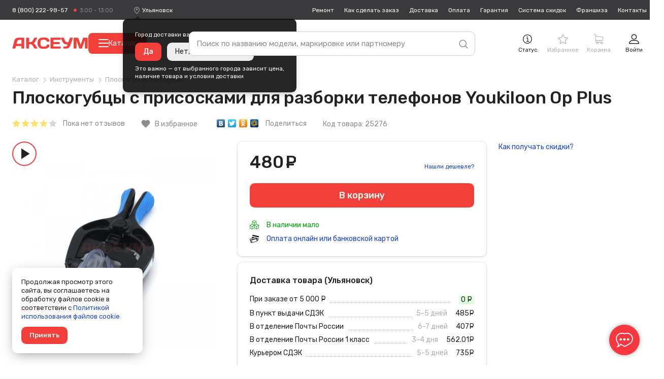

--- FILE ---
content_type: text/html; charset=UTF-8
request_url: https://ulyanovsk.axeum.ru/product/instrument-dlja-vskrytija-iphone
body_size: 58750
content:
<!DOCTYPE html>
<html lang="ru" prefix="og: http://ogp.me/ns# business: http://ogp.me/ns/business# place: http://ogp.me/ns/place#">
<head>
    <meta charset="utf-8"/>
    <title class="meta-title">Плоскогубцы с присосками для разборки телефонов Youkiloon Op Plus</title>
    <meta class="meta-robots" name="robots" content="all"/>
    
    <meta name="description" content="Плоскогубцы с присосками для разборки телефонов Youkiloon Op Plus"/>
    <meta name="theme-color" content="#f73740"/>
    <base target="_self" href="//ulyanovsk.axeum.ru"/>
    
        
        <meta property="place:location:latitude" content="56.4832439"/>
        <meta property="place:location:longitude" content="84.951035"/>
        <meta property="business:contact_data:country_name" content="Россия"/>

                    <meta property="business:contact_data:email" content="support@axeum.ru"/>
            <meta property="business:contact_data:phone_number" content="88002229857"/>
        
        <meta property="business:contact_data:website" content="//ulyanovsk.axeum.ru"/>
        <meta property="og:locale" content="ru_RU"/>
        <meta property="og:type" content="website"/>
        <meta property="og:title" content="Плоскогубцы с присосками для разборки телефонов Youkiloon Op Plus"/>
        <meta property="og:description" content="Плоскогубцы с присосками для разборки телефонов Youkiloon Op Plus"/>
        <meta property="og:image" content="//ulyanovsk.axeum.ru/images/favicons/180x180.png"/>
        <meta property="og:url" content="//ulyanovsk.axeum.ru"/>
        <meta property="og:site_name" content="Аксеум"/>
    
    <meta name="viewport" content="width=device-width, initial-scale=1, maximum-scale=1, minimum-scale=1, user-scalable=no"/>
    <meta name="apple-mobile-web-app-capable" content="yes"/>
    <meta name="fullscreen" content="yes">
    <meta name="apple-mobile-web-app-title" content="Аксеум">
    <meta name="apple-mobile-web-app-status-bar-style" content="black-translucent">
    
		<link rel="preload" href="https://cdn.axeum.ru/assets/9sp53/styles/desktop/common.css" as="style" crossorigin="anonymous">
		<link rel="preload" href="https://cdn.axeum.ru/assets/9sp53/styles/desktop/utilites.css" as="style" crossorigin="anonymous">
		<link rel="preload" href="https://cdn.axeum.ru/assets/9sp53/plugins/mc_yandex_ru_metrika_tag.min.js" as="script" crossorigin="anonymous">
		<link rel="preload" href="https://cdn.axeum.ru/assets/9sp53/plugins/jquery-1.12.1.min.js" as="script" crossorigin="anonymous">
		<link rel="preload" href="https://cdn.axeum.ru/assets/9sp53/plugins/select2/select2.full.min.js" as="script" crossorigin="anonymous">
		<link rel="preload" href="https://cdn.axeum.ru/assets/9sp53/js/basket.min.js" as="script" crossorigin="anonymous">
		<link rel="preload" href="https://cdn.axeum.ru/assets/9sp53/js/core.min.js" as="script" crossorigin="anonymous">

        <link rel="preconnect" href="https://mc.yandex.ru"/>
        <link rel="preconnect" href="https://clck.yandex.ru"/>
        <link rel="preconnect" href="https://grade.market.yandex.ru"/>
        <link rel="preconnect" href="https://yastatic.net"/>
        <link rel="preconnect" href="https://youtube.com"/>
		<link rel="preconnect" href="https://fonts.googleapis.com">
		<link rel="preconnect" href="https://fonts.gstatic.com" crossorigin>
		<link href="https://fonts.googleapis.com/css2?family=Rubik:ital,wght@0,400;0,500;1,400&display=swap" rel="stylesheet">
    
    <link rel="icon" href="/favicon.png" type="image/png" title="Logo"/>
    <link rel="search" href="/opensearch.xml" type="application/opensearchdescription+xml" title="Аксеум"/>
    <link rel="sitemap" href="/sitemap.xml" type="application/xml" title="Sitemap"/>
    
        <link rel="apple-touch-icon" href="/images/favicons/76x76.png" type="image/png" sizes="76x76"/>
    <link rel="apple-touch-icon" href="/images/favicons/120x120.png" type="image/png" sizes="120x120"/>
    <link rel="apple-touch-icon" href="/images/favicons/152x152.png" type="image/png" sizes="152x152"/>
    <link rel="apple-touch-icon" href="/images/favicons/180x180.png" type="image/png" sizes="180x180"/>
                <meta name="yandex-verification" content="646606f287c48aa1"/>
                <meta name="googlebot" content="noindex, nofollow"/>
        
                    <link rel="stylesheet" type="text/css" href="https://cdn.axeum.ru/assets/9sp53/styles/desktop/common.css" />
<link rel="stylesheet" type="text/css" href="https://cdn.axeum.ru/assets/9sp53/styles/desktop/utilites.css" />
<link rel="stylesheet" type="text/css" href="https://cdn.axeum.ru/assets/9sp53/styles/desktop/catalog.css" />
            
</head>
<body class="isDesktop   ">

    <div class="technical hidden" height="0" width="0">
        


<span itemscope itemtype="http://schema.org/WebSite">
    <a itemprop="url" content="https://ulyanovsk.axeum.ru" href="https://ulyanovsk.axeum.ru">Аксеум</a>
    <form itemprop="potentialAction" itemscope itemtype="http://schema.org/SearchAction">
        <a itemprop="target" content="https://ulyanovsk.axeum.ru/category/all?search={search}" href="https://ulyanovsk.axeum.ru/category/all?search={search}">Найти</a>
        <input itemprop="query-input" type="text" name="search" required/>
        <input type="submit" value="Найти"/>
    </form>
</span>



<span class="use-data-city" data-id="5"></span>


    </div>


    
<style>
    .chatraio-wrapper {
        width: 60px;
        height: 60px;
        z-index: 100;
        right: 20px;
        bottom: 20px;
        position: fixed;

        background-image: url('/images/chatra.png');
        background-position: center center;
        background-repeat: no-repeat;
        background-color: rgb(247, 55, 64);
        color: rgb(255, 255, 255);
        cursor: pointer;

        border-radius: 50%;
        -moz-border-radius: 50%;
        -webkit-border-radius: 50%;
        -khtml-border-radius: 50%;

        -webkit-box-shadow: 0 0 3px rgba(0, 0, 0, 0.1), 0 0 10px rgba(0, 0, 0, 0.3);
        box-shadow: 0 0 3px rgba(0, 0, 0, 0.1), 0 0 10px rgba(0, 0, 0, 0.3);
        overflow: hidden !important
    }

</style>
<noscript style="position: absolute;z-index: 99999999;padding: 2%;font-size: large;color: #D8000C;background-color: #FFBABA;">
    Включите JavaScript в настройках вашего браузера.
</noscript>



    
<div class="site-search" id="js-site-search">
    <div class="wrapper">
        <form id="search-form" class="ss-form" action="/category/all" data-action="/t/sf" data-category-action="/t/scf" method="GET">
            <input class="ss-input"
                   type="text"
                   name="search"
                   id="js-s-search-input"
                   placeholder="Поиск по названию модели, маркировке или партномеру"
                   autocomplete="off"
                   maxlength="200"
                   value=""/>

            <button name="button_tmp_9" class="ss-submit">
				<svg class="ss-magn icon">
					<use xlink:href="#icon-search"/>
				</svg>
			</button>
        </form>

        <div class="ss-cm cm cm_fixpos" id="search-cm">
                            
                <input form="search-form" id="search_area" name="search_area" type="hidden" class="table-chbx hide_out" value="">
            
            <div class="ss-cm-list">
                <div id="t-search-result"></div>
                <div id="t-categories-result"></div>
            </div>
            
            
        </div>
    </div>
</div>





    

<header class="site-header" id="js-site-header">
	
	<div class="h-top wrapper">
		
		
			<div class="h-tel set-availability ">
									<a href="tel:88002229857"
					   class="h-tel-num">8 (800) 222-98-57</a>
				
				<a href="/page/contacts"
				   class="h-tel-note cm-toggler">
					<span class="set-worktime"></span>

					<div class="h-submenu cm cm_corner">
						<div class="h-submenu-title">
							Бесплатный телефон поддержки
						</div>
													<table class="h-timetable">
								<tbody>
								<tr>
									<th>Понедельник - пятница</th>
									<td class="worktime-1"><span class="convert-time"
																 data-utc="3"></span>
										- <span class="convert-time"
												data-utc="13"></span>
									</td>
								</tr>
								<tr>
									<th>Суббота - воскресенье</th>
									<td class="worktime-2"><span class="convert-time"
																 data-utc="4"></span>
										- <span class="convert-time"
												data-utc="11"></span>
									</td>
								</tr>
								</tbody>
							</table>
											</div>
				</a>
			</div>
		

		<div class="h-deliv">
			<svg class="icon">
				<use xlink:href="#icon-placeholder" />
			</svg>
			<span style="display: none" class="city-title"
				  data-city="Ульяновск"
				  data-city-id="479123">Ульяновск</span>
			<select class="sdek-location"
					data-short-text="false"
					data-set-location="/city/-999"
					data-ajax--url="/api/v1/city">
				<option value="479123">Ульяновск</option>
			</select>

							<div
		class="is-first-visit-off h-deliv-popup">
		<div class="cm cm_corner cm_dark cm_fixpos cm_styles">
			<div class="h-deliv-popup-title">Город доставки ваших покупок — <strong
					class="city-title"
					data-city="Ульяновск"
					data-city-id="479123">Ульяновск</strong>?
			</div>
			<div class="h-deliv-popup-btns">
				<a class="btn_primary confirm-location-global" href="#">Да</a>
				<a class="btn_grey confirm-location-global" href="#">Нет, изменить город</a>
			</div>

			<div class="h-deliv-popup-note">
				Это важно — от выбранного города зависит цена,<br />наличие товара и условия
				доставки
			</div>
		</div>
	</div>					</div>

		
		


		<div class="h-links">
			<div class="h-menu-item ">
				<a href="/page/remont-telefonov-noutbukov"
				   class="h-link">Ремонт</a>
			</div>
			<div class="h-menu-item ">
				<a href="/page/kak-zdelat-zakaz"
				   class="h-link">Как
					сделать заказ</a>
			</div>
			<div class="h-menu-item ">
				<a href="/page/dostavka"
				   class="h-link">Доставка</a>
			</div>
			<div class="h-menu-item ">
				<a href="/page/oplata"
				   class="h-link">Оплата</a>
			</div>
			<div class="h-menu-item ">
				<a href="/page/garantija"
				   class="h-link">Гарантия</a>
			</div>
			<div class="h-menu-item ">
				<a href="/page/sistema-skidok"
				   class="h-link">Система
					скидок</a>
			</div>
							<div class="h-menu-item ">
					<a href="/page/franchise" class="h-link">Франшиза</a>
				</div>
						<div class="h-menu-item ">
				<a href="/page/contacts"
				   class="h-link">Контакты</a>
			</div>
		</div>
	</div>

	<div class="h-toolbar wrapper">
		<div class="h-menu_toggler js-c-toggler">
			<svg class="h-menu_toggler-ico icon">
				<use xlink:href="#icon-menu-lines" />
			</svg>
		</div>

		<div class="h-wrapper-inner">
			<a href="/" class="h-logo">
				<svg class="icon">
					<use xlink:href="#icon-logo-vector" />
				</svg>
			</a>

							<button
					id="menu-catalog-btn"
					class="h-catalog-btn"
					type="button"
				>
					<span class="hamburger">
						<span class="hamburger__line"></span>
						<span class="hamburger__line"></span>
						<span class="hamburger__line"></span>
					</span>
					Каталог
				</button>
					</div>

		
		<div class="h-r">
			
			
				 <div class="h-r-col">
	<a rel="nofollow" href="/order/status" class="h-r-link mw-toggler"
	   data-rel="mw_status_order">
		<span class="h-r-ico">
			<svg class="icon">
				<use xlink:href="#icon-info" />
			</svg>
		</span>
		<span class="h-r-title">Статус</span>
	</a>
</div> 				

                                    

<div class="is_empty  h-r-col cm-toggler  favorite-fast-wrap h-r-fav" data-rel="h-r-fav-cm">
    <a rel="nofollow" href="/favorite" class="h-r-link">
        <span class="h-r-ico"> <svg class="icon"><use xlink:href="#icon-star" /></svg></span>
        
        <span class="h-r-count favorite-final-quantity"></span>
		<span class="h-r-title">Избранное</span>
	</a>
    <div class="h-cm cm h-cm_fav favorite-fast-body" id="h-r-fav-cm">
        <div class="h-cm-title">
            Избранное
        </div>
        <div class="h-cm-rows">
            
    
        </div>
        <div class="h-cm-btns">
            
    <a class="btn btn_small btn_grey favorite-delete-all" href="#" data-href-delete="/t/fadaf">Очистить список</a>

        </div>
    </div>
</div>
				

									

<div class="is_empty  h-r-col cm-toggler h-r-cart basket-fast-wrap" data-rel="h-r-cart-cm">
    <a rel="nofollow" href="/basket" class="h-r-link">
        <span class="h-r-ico"> <svg class="icon"><use xlink:href="#icon-shopping-cart" /></svg></span>
        
        <span class="h-r-count basket-final-quantity"></span>
		<span class="h-r-title">Корзина</span>
	</a>
    <div class="h-cm cm h-cm_cart basket-fast-body" id="h-r-cart-cm">
        <div class="h-cm-title">
            
	<span class="h-cm-title_normal">Ваш заказ</span>
	<a rel="nofollow" href="/basket" class="h-cm-title_fix">Корзина</a>
	<span class="h-cm-title-sum"><span
			class="basket-final-amount">0</span>&nbsp;<span class="ruble">руб.</span></span>
	<span class="h-cm-title-sum h-cm-title-sum_deliv free-delivery-remain-wrapper" style="display: block;">
		До бесплатной доставки:
		<strong
			class="free-delivery-remain">
			5 000		</strong>
		&nbsp;<span class="ruble">руб.</span>	</span>
	<script>window.freeDeliverySum = 5000</script>

        </div>
        <div class="h-cm-rows">
            
	
        </div>
        <div class="h-cm-btns">
            
	<a rel="nofollow" class="btn_grey btn" href="/basket">Перейти в корзину</a>
	<a class="h-cm-btn_order btn" href="/basket/make">Оформить
		заказ</a>

        </div>
    </div>
</div>
				 

<div class="h-r-col ">
			<a href="/login" class="h-r-link mw-toggler"
		   data-rel="mw_login">
			<span class="h-r-ico">
				<svg class="icon">
					<use xlink:href="#icon-profile" />
				</svg>
			</span>
			<span class="h-r-title">Войти</span>
		</a>
	</div> 			
		</div>


		
		<div class="menu-catalog-wrapper" id="menu-catalog-wrapper">
			<div class="menu-catalog-wrapper__menu" id="menu-catalog-wrapper__menu">
				<ul id="menu-catalog-wrapper__list">

				</ul>
			</div>

			<div class="menu-catalog-wrapper__sub-menu" id="menu-catalog-wrapper__sub-menu">
				<p class="menu-catalog-wrapper__sub-menu-header" id="menu-catalog-wrapper__sub-menu-header"></p>
				<ul id="menu-catalog-wrapper__sub-menu-list">

				</ul>
			</div>
		</div>

			</div>
</header>

<div class="site-catalog" id="js-site-catalog">
	<div class="wrapper">
			</div>
</div>




    
    
<div class="site-wrapper js-site-wrapper">
    <section class="site-main wrapper">
		
        
        
            
        
        
        
        
                                
        
        
        
        

        
            
<span itemscope itemtype="http://schema.org/Product">
     <span style="display: none" itemprop="offers" itemscope itemtype="http://schema.org/Offer">
        <meta itemprop="acceptedPaymentMethod" content="http://purl.org/goodrelations/v1#Cash"/>
        <meta itemprop="acceptedPaymentMethod"
			  content="http://purl.org/goodrelations/v1#ByBankTransferInAdvance"/>
        <meta itemprop="acceptedPaymentMethod"
			  content="http://purl.org/goodrelations/v1#ByInvoice"/>
        <meta itemprop="acceptedPaymentMethod"
			  content="http://purl.org/goodrelations/v1#CheckInAdvance"/>
        <meta itemprop="acceptedPaymentMethod" content="http://purl.org/goodrelations/v1#COD"/>
        <meta itemprop="itemCondition" content="http://schema.org/NewCondition"/>
        			<meta itemprop="availability" content="http://schema.org/InStock"/>
                <meta itemprop="price" content="480"/>
        <meta itemprop="priceCurrency" content="RUB"/>
        <meta itemprop="priceValidUntil"
			  content="2022-05-20"/>
        <a itemprop="url"
		   href="/product/instrument-dlja-vskrytija-iphone"></a>
    </span>

    
	
		
<div class="mw-wrapper" id="cat-view-img-all">
    <div class="cat-view-mw mw">
                                            <div class="cat-view-mw-img_main" id="cat-view-mw-img_main">
            <img async="async" data-original="https://cdn.axeum.ru/products/25276_8895f4df80a876a7ecbd7dc5ce9a15ca.webp" src="/images/loader.gif" alt="" itemprop="image" content="https://cdn.axeum.ru/products/25276_8895f4df80a876a7ecbd7dc5ce9a15ca.webp"/>
            <div itemscope itemtype="http://schema.org/ImageObject">
                <a itemprop="contentUrl" href="https://cdn.axeum.ru/products/25276_8895f4df80a876a7ecbd7dc5ce9a15ca.webp"></a>
            </div>
        </div>
        <div class="cat-view-mw-imgs" id="cat-view-mw-imgs">
                                                <a href="https://cdn.axeum.ru/products/25276_8895f4df80a876a7ecbd7dc5ce9a15ca_enl.webp" class="cat-view-mw-img">
                        <img async="async" src="https://cdn.axeum.ru/products/25276_8895f4df80a876a7ecbd7dc5ce9a15ca_thm.webp" alt=""/>
                    </a>
                                    <a href="https://cdn.axeum.ru/products/25276_98a203717b823229d084554338a438da_enl.webp" class="cat-view-mw-img">
                        <img async="async" src="https://cdn.axeum.ru/products/25276_98a203717b823229d084554338a438da_thm.webp" alt=""/>
                    </a>
                                    </div>
    </div>
</div>
	

	
		


            
        <div class="mw-wrapper" id="cat-view-video-1">
            <div class="cat-view-mw mw">
                <iframe
                        type="text/html"
                        width="100%"
                        height="100%"
                        src="https://www.youtube.com/embed/HguQx-ZlW70"
                        frameborder="0"
                        allowfullscreen
                ></iframe>
            </div>
        </div>
    	

					
	
		
<div itemscope="" itemtype="http://schema.org/BreadcrumbList">
            <div class="cat-view-bc bc">
            <span itemprop="itemListElement" itemscope="" itemtype="http://schema.org/ListItem">
                
                <a itemprop="item" class="bc__item" href="/category">
                    <span itemprop="name">Каталог</span>
                </a>
                <meta itemprop="position" content="1">
            </span>
            
                                                                        <span itemprop="itemListElement" itemscope itemtype="http://schema.org/ListItem">
                            
                            <a itemprop="item" class="bc__item" href="/category/instrumenty">
                                <span itemprop="name">Инструменты</span>
                            </a>
                            <meta itemprop="position" content="2"/>
                        </span>
                                                                                                            <span itemprop="itemListElement" itemscope itemtype="http://schema.org/ListItem">
                                            
                        <a itemprop="item" class="bc__item bc__item_last" href="/category/bokorezy">
                            <span itemprop="name">Плоскогубцы/Бокорезы</span>
                        </a>
                        
                        <meta itemprop="position" content="3"/>
                    </span>
                                                        </div>
    </div>
	

	<div class="cat-view-title m-top">
		<h1 itemprop="name" class="cat-title">Плоскогубцы с присосками для разборки телефонов Youkiloon Op Plus</h1>
	</div>

	<div class="cat-view-notes cat-view-top-row">
		<span style="display: none" itemprop="aggregateRating" itemscope
			  itemtype="http://schema.org/AggregateRating">
			<span
				itemprop="ratingValue">4</span>
			<span itemprop="bestRating">5</span>
			<span itemprop="worstRating">1</span>
			<span
				itemprop="ratingCount">1</span>
		</span>
		<div
			class="cat-view-notes__item cat-view-notes__item_fb cat-view-rating cat-view-rating_4">
			<a href="/product/instrument-dlja-vskrytija-iphone#cat-view-tab-content4">
				<svg class="icon">
					<use xlink:href="#icon-rate-star"/>
				</svg>
				<svg class="icon">
					<use xlink:href="#icon-rate-star"/>
				</svg>
				<svg class="icon">
					<use xlink:href="#icon-rate-star"/>
				</svg>
				<svg class="icon">
					<use xlink:href="#icon-rate-star"/>
				</svg>
				<svg class="icon">
					<use xlink:href="#icon-rate-star"/>
				</svg>
				<span class="cat-view-rating-note">
											Пока нет отзывов
									</span>
			</a>
		</div>

		<a
			class="cat-view-notes__item cat-view-fav  favorite-append "
			href="#"
			data-href-append="/t/faaf/25276"
			data-href-delete="/t/fadf/25276">
			<span class="cat-view-fav__icon material-icons">favorite</span>
			<span class="cat-view-notes__title">
				В избранное			</span>
		</a>

		
			<div class="cat-view-notes__item cat-view-notes__item_share">
				<script src="//yastatic.net/share/share.js" async="async"></script>
				<span class="yashare-auto-init"
					  data-yashareL10n="ru"
					  data-yashareType="none"
					  data-yashareQuickServices="yaru,vkontakte,facebook,twitter,odnoklassniki,moimir">
				</span>
				<span class="cat-view-notes__title">
					Поделиться
				</span>
			</div>
		

		<div class="cat-view-notes__item cat-view-notes__item_code" itemprop="sku">
			Код товара: 25276		</div>
	</div>


    <div id="cat-view-tab-prices"
		 class="cat-view-top cat-view-row is-watched is-product"
		 data-price="480"
		 data-wholesale-price="400"
		 data-diler-price="270"
		 data-old-price="480"
		 data-percent-price="0"
		 data-id="25276"
		 data-cid="1278"
		 data-alias="/product/instrument-dlja-vskrytija-iphone"
		 data-title="Плоскогубцы с присосками для разборки телефонов Youkiloon Op Plus"
		 data-images="https://cdn.axeum.ru/products/25276_8895f4df80a876a7ecbd7dc5ce9a15ca_thm.webp"
		 data-brand="">

        
			<script src="https://unpkg.com/js-image-zoom@0.4.1/js-image-zoom.js" type="application/javascript"></script>


<div class="cat-view-imgs">
    <div class="cat-view-stickers">
                        
        
                                                <a href="#"
                       class="prod_block-sticker prod_block-sticker_video mw-toggler"
                       data-rel="cat-view-video-1"
                    ><span class="material-icons">play_arrow</span></a>
                                    
    </div>

                                <a href="https://cdn.axeum.ru/products/25276_8895f4df80a876a7ecbd7dc5ce9a15ca_enl.webp" class="cat-view-imgs-main mw-toggler" id="js-cat-view-imgs-main" data-rel="cat-view-img-all">
            <img async="async" src="https://cdn.axeum.ru/products/25276_8895f4df80a876a7ecbd7dc5ce9a15ca.webp" alt="Плоскогубцы с присосками для разборки телефонов Youkiloon Op Plus"/>
        </a>
        <div class="cat-view-imgs-thumbs" id="js-cat-view-imgs-thumbs">
            <div id="js-cat-view-imgs-slider">
                                                            <a href="https://cdn.axeum.ru/products/25276_8895f4df80a876a7ecbd7dc5ce9a15ca_enl.webp" class="cat-view-imgs-thumb mw-toggler active" data-rel="cat-view-img-all">
                            <img async="async" data-original="https://cdn.axeum.ru/products/25276_8895f4df80a876a7ecbd7dc5ce9a15ca_thm.webp" src="/images/loader.gif" alt=""/>
                        </a>
                                            <a href="https://cdn.axeum.ru/products/25276_98a203717b823229d084554338a438da_enl.webp" class="cat-view-imgs-thumb mw-toggler" data-rel="cat-view-img-all">
                            <img async="async" data-original="https://cdn.axeum.ru/products/25276_98a203717b823229d084554338a438da_thm.webp" src="/images/loader.gif" alt=""/>
                        </a>
                                                </div>
            <span class="slider-nav-prev slider-nav"><svg class="icon"><use xlink:href="#icon-left-arrow"/></svg></span>
            <span class="slider-nav-next slider-nav"><svg class="icon"><use xlink:href="#icon-right-arrow"/></svg></span>
        </div>
    </div>
		

        <div class="cat-view-main">
			<div class="grid grid_wrap">
				<div class="cat-view-basket">
					<div class="cat-view-tile">
											

						
						
					<div class=" cat-view-top-row">
						<div class="cat-view-prices">
							<div class="cat-view-price cat-view-price_main">
																<div
									class="cat-view-price-num_main">480&nbsp;<span class="ruble">руб.</span></div>
								<span class="cm cm_corner cm_dark cm_text">
																			Розничная цена
																	</span>
							</div>
															<div class="cat-view-prices-add">
																			<div>
											<div class="cat-view-price-link" style="display:none">
												<a href="#" class="mw-toggler" data-rel="mw_watch_price">
													Следить за ценой
												</a>
											</div>
											<div class="cat-view-price-link">
												<a href="#" class="mw-toggler" data-rel="mw_new_price">
													Нашли дешевле?
												</a>
											</div>
										</div>

										
																	</div>
							
							</div>

					</div>



					

					<div class="cat-view-top-row">
						
							<div class="grid">
																																	
										<!-- <input value="1"
											   class="cat-view-num form-input form-input_large"
											   type="number" min="1"> -->

										<a href="#"
										   data-href="/t/baaf/25276"
										   class="cat-view-btn btn_secondary btn_large basket-append-product"
										   data-show-basket-popup="1"
										   data-turned="В корзине" itemscope
										   itemtype="http://schema.org/BuyAction">
											<span class="cat-view-btn-title">В корзину</span>
										</a>
																								</div>
						
					</div>

					<div class="cat-view-top-row-small">
						
								<div class="cat-view-top-status ready">
		<svg class="icon"><use xlink:href="#icon-boxes" /></svg>
		В наличии
							мало
			</div>
						
					</div>

						
													<div class="cat-view-top-row-small">
								<a target="_blank" class="cat-view-link"
								   href="/page/oplata">
									<svg class="cat-view-item-ico cat-view-item-ico_pay icon">
										<use
											xlink:href="#icon-pay-card"/>
									</svg>
									Оплата онлайн или банковской картой
								</a>
							</div>
											</div>

					<div class="cat-view-top-row">
						<div class="cat-view-tile">
							
<div class="cat-view-deliv">
	
	<div class="cat-view-subtitle">
		Доставка товара (Ульяновск)
	</div>

	<div class="cat-view-items cat-view-items_deliv">
					<div class="cat-view-item">
				<div class="cat-view-item-label">При заказе от 5 000 &nbsp;<span class="ruble">руб.</span></div>
				<div class="cat-view-item-r">
					<span class="cat-view-item-price cat-view-item-price_free">
						0 &nbsp;<span class="ruble">руб.</span>					</span>
				</div>
			</div>
		
					<div class="cat-view-item">
				<div class="cat-view-item-label">
					В пункт выдачи СДЭК				</div>
				<div class="cat-view-item-r">
					<span class="cat-view-item-note">5-5 дней</span>
					<span class="cat-view-item-price">
						485&nbsp;<span class="ruble">руб.</span>					</span>
				</div>
			</div>
					<div class="cat-view-item">
				<div class="cat-view-item-label">
					В отделение Почты России				</div>
				<div class="cat-view-item-r">
					<span class="cat-view-item-note">6-7 дней</span>
					<span class="cat-view-item-price">
						407&nbsp;<span class="ruble">руб.</span>					</span>
				</div>
			</div>
					<div class="cat-view-item">
				<div class="cat-view-item-label">
					В отделение Почты России 1 класс				</div>
				<div class="cat-view-item-r">
					<span class="cat-view-item-note">3-4 дня</span>
					<span class="cat-view-item-price">
						562.01&nbsp;<span class="ruble">руб.</span>					</span>
				</div>
			</div>
					<div class="cat-view-item">
				<div class="cat-view-item-label">
					Курьером СДЭК				</div>
				<div class="cat-view-item-r">
					<span class="cat-view-item-note">5-5 дней</span>
					<span class="cat-view-item-price">
						735&nbsp;<span class="ruble">руб.</span>					</span>
				</div>
			</div>
		
					<div style="display: none;">
				<svg class="icon">
					<use xlink:href="#icon-attention"></use>
				</svg>
				<span
					class="cat-view-descr-note-inner">*Сроки и стоимость доставки указаны примерно</span>
			</div>
				<div class="cat-view-item-more">
			<a href="/page/dostavka">
				Подробнее про доставку
			</a>
		</div>
	</div>
</div>
						</div>
					</div>
				</div>

				<div class="cat-view-info">
					
						
					

					<div class="cat-view-top-row">
						<a rel="nofollow"
						   href="/page/sistema-skidok"
						   target="_blank">
							Как получать скидки?
						</a>
					</div>

					<div class="cat-view-aside cat-view-aside_repair cat-view-top-row" style="display:none">
	<div class="cat-view-aside__title cat-view-subtitle">
		Ремонт у нас
	</div>

	<div class="cat-view-aside__inner">
		<div class="cat-view-aside__sum">
			<span class="prod_block-price prod_block-price_old">
				1800&nbsp;<span class="ruble">руб.</span>			</span>
			<span class="prod_block-price prod_block-price_new">
				1400&nbsp;<span class="ruble">руб.</span>			</span>
		</div>
		<div class="cat-view-aside__button">
			<a
				href="#"
				class="cat-view-repair__btn cat-view-repair__btn_order btn btn_grey btn_w_full mw-toggler"
				data-rel="mw-repair">
				Записаться
			</a>
		</div>
	</div>
</div>

<div class="mw-wrapper" id="mw-repair">
	<form class="mw_small mw"
		  action=""
		  method="POST">
		<div class="mw-title">Запись на ремонт</div>

		<div class="form-row">
			<label class="form-label" for="mw-repair-fio">Как вас зовут</label>

			<div class="form-data">
				<input type="text" id="mw-repair-fio" class="form-mt form-input_wfull"
					   required="required" name="name"
					   value="">
			</div>
		</div>

		<div class="form-row">
			<label class="form-label" for="mw-repair-phone-notify">Телефон</label>

			<div class="form-data">
				<input autocomplete="off" type="tel" id="mw-repair-phone-notify" name="phone"
					   class="masks-phone form-mt form-input_wfull"
					   value="" />
							</div>
		</div>

		<div class="form-row_btns">
			<div class="form-label"></div>
			<div class="form-data">
				<button type="submit" class="btn">
					Отправить
				</button>
				<button type="reset" class="btn_grey mw-close">
					Отмена
				</button>
			</div>
		</div>
	</form>
</div>
				</div>
			</div>
		</div>
	</div>

	<div class="cat-view-tabs-wrapper not_fixed" style="display: none;">
            <div class="cat-view-tabs">
                <div class="wrapper tabs">
                    <a class="cat-view-tab tabs__tab active" target="_self"
					   href="#cat-view-tab-prices">Цены и фотографии</a>
                    <a class="cat-view-tab tabs__tab" target="_self" href="#cat-view-tab-info">Характеристики, оплата, доставка</a>
                    <a class="cat-view-tab tabs__tab" target="_self" href="#cat-view-tab-descr">Описание</a>
                    <a class="cat-view-tab tabs__tab" target="_self"
					   href="#cat-view-tab-content3">Сопутствующие товары</a>
                    <a class="cat-view-tab tabs__tab" target="_self" href="#cat-view-tab-content2">Похожие товары</a>
                    <a class="cat-view-tab tabs__tab" target="_self" href="#cat-view-tab-content4">Отзывы</a>
                </div>
            </div>
        </div>

    <div class="cat-view-row cat-view-row_info" id="cat-view-tab-info">
        <div class="grid">
			
				
<div class="cat-view-props">
    <div class="cat-view-row-title">Характеристики</div>
    <div class="cat-view-items">
        
		<div class="cat-view-item">
			<div class="cat-view-item-label cat-view-item-note">
				Гарантия
			</div>
							<div class="cat-view-item-r mw-toggler" data-rel="mw_garantija"><a href="/page/garantija">90 дней</a></div>
					</div>

        <div class="cat-view-item cat-view-item_more">
            <a href="#" class="mw-toggler btn btn_grey btn_small" data-rel="mw_product_complaint">Нашли неточность?</a>
        </div>
    </div>
</div>
			

			<div id="cat-view-tab-descr">
				<div class="cat-view-row-title">
					Описание
				</div>
				<div itemprop="description" class="cat-view-descr-text">
					<p>Плоскогубцы с присосками для разбора телефонов используют в сервисных мастерских по обслуживанию и ремонту. С их помощью упрощается открытие корпуса, имеющего сегодня высокую степень герметичности для защиты от попадания внутрь влаги и пыли. К особенностям плоскогубцев отнесем:</p> <ul> <li>бережный контакт присоски с поверхностью корпуса и экрана, что предотвращает царапины и другие повреждения;</li> <li>надежное удержание элементов корпуса при разборке, что предотвратит возможные повреждения из-за падения;</li> <li>удобство при использовании за счет пластиковых длинных ручек и губок с присосками;</li> <li>компактные размеры, поэтому подобные плоскогубцы с присосками для разбора телефонов не займут много места в выдвижном ящике рабочего стола.</li> </ul> <p>Дополнительным преимуществом данного инструмента для разборки мобильных телефонов и планшетов станет его доступная цена и добротность изготовления, которая не оставляет чувства хлипкости и недолговечности плоскогубцев.</p> 									</div>
				<div class="cat-view-descr-note">
					<svg class="icon">
						<use xlink:href="#icon-attention"/>
					</svg>
					<div class="cat-view-descr-note-inner">
						<!--noindex--><!--googleoff: all-->						Производителем могут быть изменены комплект поставки и страна производства без
						предварительного уведомления, вследствие чего на момент продажи конкретного товара они могут
						отличаться от указанных.
						<!--googleon: all--><!--/noindex-->					</div>
				</div>
			</div>
		</div>
    </div>

    <div class="cat-view-row cat-reviews" id="cat-view-tab-content4">
        
			<a class="cat-view-promo"
			   href="/page/darim-dengi-za-otzyvy"
			   target="_blank">
                <img class="cat-view-promo__img cat-view-promo__img_desktop"
					 src="/images/promo/promo_product_reviews.jpg" title="Узнать подробнее"
					 alt="Получите скидку за отзыв!"/>
                <img class="cat-view-promo__img cat-view-promo__img_mobile"
					 src="/images/promo/promo_product_reviews_mobile.jpg" title="Узнать подробнее"
					 alt="Получите скидку за отзыв!"/>
            </a>
		

		
			
<div class="cat-view-row-title">
    <span>Отзывы</span>
    <a class="cat-reviews-new-btn jtoggle_obj btn_primary_border btn_small active"
       href="#" rel="cat-reviews-new" id="cat-reviews-addnew" data-turned="Свернуть добавление">Добавить свой</a>
</div>

<div class="reviews-list" id="reviews-list">
    <form id="cat-reviews-new"
          class="reviews-list__new reviews-list__item js-cat-reviews-form"
          action="/t/spo"
          method="POST"
          enctype="multipart/form-data">

        <input type="hidden" name="anA2d0IvWGxiVkFYenYvYnpHZldpZz09" value="Vk5BTm5vNGk2RCtQeTdmaFo2anh1UT09" />
        <input type="hidden" name="id" value="25276" />

        <div class="form-row form__rating">
            <input id="cat-reviews-new-rating-5" title="5" class="" type="radio" name="rating" value="5" checked
                   required />
            <label for="cat-reviews-new-rating-5">
                <svg class="icon">
                    <use xlink:href="#icon-rate-star" />
                </svg>
            </label>

            <input id="cat-reviews-new-rating-4" title="4" class="" type="radio" name="rating" value="4" required />
            <label for="cat-reviews-new-rating-4">
                <svg class="icon">
                    <use xlink:href="#icon-rate-star" />
                </svg>
            </label>

            <input id="cat-reviews-new-rating-3" title="3" class="" type="radio" name="rating" value="3" required />
            <label for="cat-reviews-new-rating-3">
                <svg class="icon">
                    <use xlink:href="#icon-rate-star" />
                </svg>
            </label>

            <input id="cat-reviews-new-rating-2" title="2" class="" type="radio" name="rating" value="2" required />
            <label for="cat-reviews-new-rating-2">
                <svg class="icon">
                    <use xlink:href="#icon-rate-star" />
                </svg>
            </label>

            <input id="cat-reviews-new-rating-1" title="1" class="" type="radio" name="rating" value="1" required />
            <label for="cat-reviews-new-rating-1">
                <svg class="icon">
                    <use xlink:href="#icon-rate-star" />
                </svg>
            </label>
        </div>
        <div class="form-row">
            <input class="form-input_wfull" type="email" name="email" id="" placeholder="Эл. почта"
                   value="" required />
        </div>
        <div class="form-row">
            <input class="form-input_wfull" type="text" name="name" id="" placeholder="Имя"
                   value="">
        </div>
        <div class="form-row">
            <textarea class="cat-reviews-textarea form-input_wfull" rows="4" name="text" id="" placeholder="Отзыв"
                      required></textarea>
        </div>

        <div class="form-row">
            <input class="js-input-file" data-input-placeholder="Добавьте фото к отзыву (максимум 8 Мегабайт)"
                   name="images[]" type="file" multiple="multiple" accept="image/*" />
        </div>

        <div class="form-row">
            <input type="submit" value="Добавить" class="btn_primary">
        </div>
    </form>

    
</div>
		
    </div>
</span>

<div class="cat-view-row" id="cat-view-tab-content3">
	
				<div class="cat-view-row-title">Не забудьте докупить</div>
		<div class="prod_blocks_slider-wrapper">
		
			
<div class="prod_blocks_slider prod_blocks_grid prod_blocks  run-slider loaded" >
                        
<div class="prod_block is-product" data-id="43300" data-cid="1115" data-alias="klej-t-9000-110-ml-prozrachnyj" data-title="Клей Zhanlida T-9000 110 мл (прозрачный)" data-images="/images/products/no_photo.png">
    <a href="/product/klej-t-9000-110-ml-prozrachnyj" class="prod_block-img">
                                                        <img async="async" data-original="https://cdn.axeum.ru/products/43300_e3a489e12b7801d709e81fa80e2b0120_thm.webp" src="/images/loader.gif" alt="Клей Zhanlida T-9000 110 мл (прозрачный)"/>
                                        </a>

    <a href="/product/klej-t-9000-110-ml-prozrachnyj" class="prod_block-title">Клей Zhanlida T-9000 110 мл (прозрачный)</a>
    
        <span class="prod_block-stickers">
                                            </span>
    

    <span class="prod_block-r">
        
                            <span class="prod_block-price">360&nbsp;<span class="ruble">руб.</span></span>
                    

        
                        
                                                <a href="#" data-href="/t/baaf/43300" class="prod_block-buy basket-append-product btn btn_small btn_grey" data-show-basket-popup="1" itemscope itemtype="http://schema.org/BuyAction"><svg class="icon"><use xlink:href="#icon-shopping-cart" /></svg></a>
                                    

        
            <a class="prod_block-fav  favorite-append " href="#" data-href-append="/t/faaf/43300" data-href-delete="/t/fadf/43300">
                <svg class="icon">
                    <use xlink:href="#icon-star"/>
                </svg>
            </a>
        

        
                
                    
    </span>
</div>
                    
<div class="prod_block is-product" data-id="52051" data-cid="1115" data-alias="klej-mechanic-t-7000-15-mlchernyj" data-title="Клей Mechanic T-7000 (15 мл/черный)" data-images="/images/products/no_photo.png">
    <a href="/product/klej-mechanic-t-7000-15-mlchernyj" class="prod_block-img">
                                                        <img async="async" data-original="https://cdn.axeum.ru/products/52051_04e750583dceffd088978db6462aa10b_thm.webp" src="/images/loader.gif" alt="Клей Mechanic T-7000 (15 мл/черный)"/>
                                        </a>

    <a href="/product/klej-mechanic-t-7000-15-mlchernyj" class="prod_block-title">Клей Mechanic T-7000 (15 мл/черный)</a>
    
        <span class="prod_block-stickers">
                                            </span>
    

    <span class="prod_block-r">
        
                            <span class="prod_block-price">120&nbsp;<span class="ruble">руб.</span></span>
                    

        
                        
                                                <a href="#" data-href="/t/baaf/52051" class="prod_block-buy basket-append-product btn btn_small btn_grey" data-show-basket-popup="1" itemscope itemtype="http://schema.org/BuyAction"><svg class="icon"><use xlink:href="#icon-shopping-cart" /></svg></a>
                                    

        
            <a class="prod_block-fav  favorite-append " href="#" data-href-append="/t/faaf/52051" data-href-delete="/t/fadf/52051">
                <svg class="icon">
                    <use xlink:href="#icon-star"/>
                </svg>
            </a>
        

        
                
                    
    </span>
</div>
                    
<div class="prod_block is-product" data-id="54923" data-cid="1115" data-alias="klej-relife-rl-035h-light-filter-5-mldlja-remonta-kamery" data-title="Клей Relife RL-035H Light Filter (5 мл/для ремонта камеры)" data-images="/images/products/no_photo.png">
    <a href="/product/klej-relife-rl-035h-light-filter-5-mldlja-remonta-kamery" class="prod_block-img">
                                                        <img async="async" data-original="https://cdn.axeum.ru/products/54923_97982c16ec643d5f0ab4da5ae9022a18_thm.webp" src="/images/loader.gif" alt="Клей Relife RL-035H Light Filter (5 мл/для ремонта камеры)"/>
                                                                    </a>

    <a href="/product/klej-relife-rl-035h-light-filter-5-mldlja-remonta-kamery" class="prod_block-title">Клей Relife RL-035H Light Filter (5 мл/для ремонта камеры)</a>
    
        <span class="prod_block-stickers">
                                            </span>
    

    <span class="prod_block-r">
        
                            <span class="prod_block-price">220&nbsp;<span class="ruble">руб.</span></span>
                    

        
                        
                                                <a href="#" data-href="/t/baaf/54923" class="prod_block-buy basket-append-product btn btn_small btn_grey" data-show-basket-popup="1" itemscope itemtype="http://schema.org/BuyAction"><svg class="icon"><use xlink:href="#icon-shopping-cart" /></svg></a>
                                    

        
            <a class="prod_block-fav  favorite-append " href="#" data-href-append="/t/faaf/54923" data-href-delete="/t/fadf/54923">
                <svg class="icon">
                    <use xlink:href="#icon-star"/>
                </svg>
            </a>
        

        
                
                    
    </span>
</div>
                    
<div class="prod_block is-product" data-id="43297" data-cid="1115" data-alias="klej-e-8000-15-ml-prozrachnyj" data-title="Клей Zhanlida E-8000 15 мл (прозрачный)" data-images="/images/products/no_photo.png">
    <a href="/product/klej-e-8000-15-ml-prozrachnyj" class="prod_block-img">
                                                        <img async="async" data-original="https://cdn.axeum.ru/products/43297_fab9964ede3eaeea18b9f1193ea5d61f_thm.webp" src="/images/loader.gif" alt="Клей Zhanlida E-8000 15 мл (прозрачный)"/>
                                        </a>

    <a href="/product/klej-e-8000-15-ml-prozrachnyj" class="prod_block-title">Клей Zhanlida E-8000 15 мл (прозрачный)</a>
    
        <span class="prod_block-stickers">
                                            </span>
    

    <span class="prod_block-r">
        
                            <span class="prod_block-price">110&nbsp;<span class="ruble">руб.</span></span>
                    

        
                        
                                                <a href="#" data-href="/t/baaf/43297" class="prod_block-buy basket-append-product btn btn_small btn_grey" data-show-basket-popup="1" itemscope itemtype="http://schema.org/BuyAction"><svg class="icon"><use xlink:href="#icon-shopping-cart" /></svg></a>
                                    

        
            <a class="prod_block-fav  favorite-append " href="#" data-href-append="/t/faaf/43297" data-href-delete="/t/fadf/43297">
                <svg class="icon">
                    <use xlink:href="#icon-star"/>
                </svg>
            </a>
        

        
                
                    
    </span>
</div>
                    
<div class="prod_block is-product" data-id="51374" data-cid="1115" data-alias="klej-e-fixit-9503-dlja-polirovochnogo-stanka-50-ml" data-title="Клей E-Fixit 9503 для полировочного станка (50 мл)" data-images="/images/products/no_photo.png">
    <a href="/product/klej-e-fixit-9503-dlja-polirovochnogo-stanka-50-ml" class="prod_block-img">
                                                        <img async="async" data-original="https://cdn.axeum.ru/products/51374_0fe7dda2afc47c8fc80f2005a3a5c0fd_thm.webp" src="/images/loader.gif" alt="Клей E-Fixit 9503 для полировочного станка (50 мл)"/>
                                        </a>

    <a href="/product/klej-e-fixit-9503-dlja-polirovochnogo-stanka-50-ml" class="prod_block-title">Клей E-Fixit 9503 для полировочного станка (50 мл)</a>
    
        <span class="prod_block-stickers">
                                            </span>
    

    <span class="prod_block-r">
        
                            <span class="prod_block-price">360&nbsp;<span class="ruble">руб.</span></span>
                    

        
                        
                                                <a href="#" data-href="/t/baaf/51374" class="prod_block-buy basket-append-product btn btn_small btn_grey" data-show-basket-popup="1" itemscope itemtype="http://schema.org/BuyAction"><svg class="icon"><use xlink:href="#icon-shopping-cart" /></svg></a>
                                    

        
            <a class="prod_block-fav  favorite-append " href="#" data-href-append="/t/faaf/51374" data-href-delete="/t/fadf/51374">
                <svg class="icon">
                    <use xlink:href="#icon-star"/>
                </svg>
            </a>
        

        
                
                    
    </span>
</div>
                    
<div class="prod_block is-product" data-id="58660" data-cid="601" data-alias="otvertka-relife-rl-730-tonkij-krestik-25-mm-so-shtyrkom-magnitnaja" data-title="Отвертка Relife RL-730 (тонкий крестик 2,5 мм со штырьком, магнитная)" data-images="/images/products/no_photo.png">
    <a href="/product/otvertka-relife-rl-730-tonkij-krestik-25-mm-so-shtyrkom-magnitnaja" class="prod_block-img">
                                                        <img async="async" data-original="https://cdn.axeum.ru/products/58660_1c9e9c875dcdc1a76d774d17101c17b4_thm.webp" src="/images/loader.gif" alt="Отвертка Relife RL-730 (тонкий крестик 2,5 мм со штырьком, магнитная)"/>
                                                                                                </a>

    <a href="/product/otvertka-relife-rl-730-tonkij-krestik-25-mm-so-shtyrkom-magnitnaja" class="prod_block-title">Отвертка Relife RL-730 (тонкий крестик 2,5 мм со штырьком, магнитная)</a>
    
        <span class="prod_block-stickers">
                                            </span>
    

    <span class="prod_block-r">
        
                            <span class="prod_block-price">240&nbsp;<span class="ruble">руб.</span></span>
                    

        
                        
                                                <a href="#" data-href="/t/baaf/58660" class="prod_block-buy basket-append-product btn btn_small btn_grey" data-show-basket-popup="1" itemscope itemtype="http://schema.org/BuyAction"><svg class="icon"><use xlink:href="#icon-shopping-cart" /></svg></a>
                                    

        
            <a class="prod_block-fav  favorite-append " href="#" data-href-append="/t/faaf/58660" data-href-delete="/t/fadf/58660">
                <svg class="icon">
                    <use xlink:href="#icon-star"/>
                </svg>
            </a>
        

        
                
                    
    </span>
</div>
                    
<div class="prod_block is-product" data-id="54189" data-cid="1098" data-alias="skotch-dvustoronnij-amaoe-dst030-030-mm2-mm10-m" data-title="Скотч двусторонний Amaoe DST030 (0.30 мм/2 мм/10 м)" data-images="/images/products/no_photo.png">
    <a href="/product/skotch-dvustoronnij-amaoe-dst030-030-mm2-mm10-m" class="prod_block-img">
                                                        <img async="async" data-original="https://cdn.axeum.ru/products/54189_8e0e261aacbd116fca4ddd921c1b3d81_thm.webp" src="/images/loader.gif" alt="Скотч двусторонний Amaoe DST030 (0.30 мм/2 мм/10 м)"/>
                                                                    </a>

    <a href="/product/skotch-dvustoronnij-amaoe-dst030-030-mm2-mm10-m" class="prod_block-title">Скотч двусторонний Amaoe DST030 (0.30 мм/2 мм/10 м)</a>
    
        <span class="prod_block-stickers">
                                            </span>
    

    <span class="prod_block-r">
        
                            <span class="prod_block-price">130&nbsp;<span class="ruble">руб.</span></span>
                    

        
                        
                                                <a href="#" data-href="/t/baaf/54189" class="prod_block-buy basket-append-product btn btn_small btn_grey" data-show-basket-popup="1" itemscope itemtype="http://schema.org/BuyAction"><svg class="icon"><use xlink:href="#icon-shopping-cart" /></svg></a>
                                    

        
            <a class="prod_block-fav  favorite-append " href="#" data-href-append="/t/faaf/54189" data-href-delete="/t/fadf/54189">
                <svg class="icon">
                    <use xlink:href="#icon-star"/>
                </svg>
            </a>
        

        
                
                    
    </span>
</div>
                    
<div class="prod_block is-product" data-id="58245" data-cid="1098" data-alias="skotch-dvustoronnij-dlja-kreplenija-matric-210-mm-2-sht" data-title="Скотч двусторонний для крепления матриц (210 мм, 2 шт.)" data-images="/images/products/no_photo.png">
    <a href="/product/skotch-dvustoronnij-dlja-kreplenija-matric-210-mm-2-sht" class="prod_block-img">
                                                        <img async="async" data-original="https://cdn.axeum.ru/products/58245_389b2adc8a8586ba86db263aec76d3bd_thm.webp" src="/images/loader.gif" alt="Скотч двусторонний для крепления матриц (210 мм, 2 шт.)"/>
                                        </a>

    <a href="/product/skotch-dvustoronnij-dlja-kreplenija-matric-210-mm-2-sht" class="prod_block-title">Скотч двусторонний для крепления матриц (210 мм, 2 шт.)</a>
    
        <span class="prod_block-stickers">
                                            </span>
    

    <span class="prod_block-r">
        
                            <span class="prod_block-price">90&nbsp;<span class="ruble">руб.</span></span>
                    

        
                        
                                                <a href="#" data-href="/t/baaf/58245" class="prod_block-buy basket-append-product btn btn_small btn_grey" data-show-basket-popup="1" itemscope itemtype="http://schema.org/BuyAction"><svg class="icon"><use xlink:href="#icon-shopping-cart" /></svg></a>
                                    

        
            <a class="prod_block-fav  favorite-append " href="#" data-href-append="/t/faaf/58245" data-href-delete="/t/fadf/58245">
                <svg class="icon">
                    <use xlink:href="#icon-star"/>
                </svg>
            </a>
        

        
                
                    
    </span>
</div>
                    
<div class="prod_block is-product" data-id="53435" data-cid="1115" data-alias="klej-mayuan-my-g318-30-mlpoliuretanovyjprozrachnyj" data-title="Клей MAYUAN MY-G318 (30 мл/полиуретановый/прозрачный)" data-images="/images/products/no_photo.png">
    <a href="/product/klej-mayuan-my-g318-30-mlpoliuretanovyjprozrachnyj" class="prod_block-img">
                                                        <img async="async" data-original="https://cdn.axeum.ru/products/53435_3e0ce925e53f7145895a0ea92d58782e_thm.webp" src="/images/loader.gif" alt="Клей MAYUAN MY-G318 (30 мл/полиуретановый/прозрачный)"/>
                                                                                                </a>

    <a href="/product/klej-mayuan-my-g318-30-mlpoliuretanovyjprozrachnyj" class="prod_block-title">Клей MAYUAN MY-G318 (30 мл/полиуретановый/прозрачный)</a>
    
        <span class="prod_block-stickers">
                                            </span>
    

    <span class="prod_block-r">
        
                            <span class="prod_block-price">1 070&nbsp;<span class="ruble">руб.</span></span>
                    

        
                        
                                                <a href="#" data-href="/t/baaf/53435" class="prod_block-buy basket-append-product btn btn_small btn_grey" data-show-basket-popup="1" itemscope itemtype="http://schema.org/BuyAction"><svg class="icon"><use xlink:href="#icon-shopping-cart" /></svg></a>
                                    

        
            <a class="prod_block-fav  favorite-append " href="#" data-href-append="/t/faaf/53435" data-href-delete="/t/fadf/53435">
                <svg class="icon">
                    <use xlink:href="#icon-star"/>
                </svg>
            </a>
        

        
                
                    
    </span>
</div>
                    
<div class="prod_block is-product" data-id="52316" data-cid="1115" data-alias="klej-relife-rl-035b-30-mlpoliuretanovyjchernyj" data-title="Клей Relife RL-035B (30 мл/полиуретановый/черный)" data-images="/images/products/no_photo.png">
    <a href="/product/klej-relife-rl-035b-30-mlpoliuretanovyjchernyj" class="prod_block-img">
                                                        <img async="async" data-original="https://cdn.axeum.ru/products/52316_05cd3aeeb8b60ad6e1ecec3264135ba2_thm.webp" src="/images/loader.gif" alt="Клей Relife RL-035B (30 мл/полиуретановый/черный)"/>
                                                                    </a>

    <a href="/product/klej-relife-rl-035b-30-mlpoliuretanovyjchernyj" class="prod_block-title">Клей Relife RL-035B (30 мл/полиуретановый/черный)</a>
    
        <span class="prod_block-stickers">
                                            </span>
    

    <span class="prod_block-r">
        
                            <span class="prod_block-price">690&nbsp;<span class="ruble">руб.</span></span>
                    

        
                        
                                                <a href="#" data-href="/t/baaf/52316" class="prod_block-buy basket-append-product btn btn_small btn_grey" data-show-basket-popup="1" itemscope itemtype="http://schema.org/BuyAction"><svg class="icon"><use xlink:href="#icon-shopping-cart" /></svg></a>
                                    

        
            <a class="prod_block-fav  favorite-append " href="#" data-href-append="/t/faaf/52316" data-href-delete="/t/fadf/52316">
                <svg class="icon">
                    <use xlink:href="#icon-star"/>
                </svg>
            </a>
        

        
                
                    
    </span>
</div>
                    
<div class="prod_block is-product" data-id="5785" data-cid="1098" data-alias="skotch-dvustoronnij-3m-chernyj-03mm" data-title="Скотч двусторонний 3M черный (3 мм/0.2 мм/50 м)" data-images="/images/products/no_photo.png">
    <a href="/product/skotch-dvustoronnij-3m-chernyj-03mm" class="prod_block-img">
                                                        <img async="async" data-original="https://cdn.axeum.ru/products/Scotch-3M-2sided-3mm_thm.jpg" src="/images/loader.gif" alt="Скотч двусторонний 3M черный (3 мм/0.2 мм/50 м)"/>
                                        </a>

    <a href="/product/skotch-dvustoronnij-3m-chernyj-03mm" class="prod_block-title">Скотч двусторонний 3M черный (3 мм/0.2 мм/50 м)</a>
    
        <span class="prod_block-stickers">
                                            </span>
    

    <span class="prod_block-r">
        
                            <span class="prod_block-price">200&nbsp;<span class="ruble">руб.</span></span>
                    

        
                        
                                                <a href="#" data-href="/t/baaf/5785" class="prod_block-buy basket-append-product btn btn_small btn_grey" data-show-basket-popup="1" itemscope itemtype="http://schema.org/BuyAction"><svg class="icon"><use xlink:href="#icon-shopping-cart" /></svg></a>
                                    

        
            <a class="prod_block-fav  favorite-append " href="#" data-href-append="/t/faaf/5785" data-href-delete="/t/fadf/5785">
                <svg class="icon">
                    <use xlink:href="#icon-star"/>
                </svg>
            </a>
        

        
                
                    
    </span>
</div>
                    
<div class="prod_block is-product" data-id="52321" data-cid="601" data-alias="otvertka-amaoe-ad-2d-tonkij-krestik-25-mm-so-shtyrkom" data-title="Отвертка Amaoe AD-2D (тонкий крестик 2.5 мм со штырьком)" data-images="/images/products/no_photo.png">
    <a href="/product/otvertka-amaoe-ad-2d-tonkij-krestik-25-mm-so-shtyrkom" class="prod_block-img">
                                                        <img async="async" data-original="https://cdn.axeum.ru/products/52321_908ae56a374d7e5e63c25138a8984a66_thm.webp" src="/images/loader.gif" alt="Отвертка Amaoe AD-2D (тонкий крестик 2.5 мм со штырьком)"/>
                                                                    </a>

    <a href="/product/otvertka-amaoe-ad-2d-tonkij-krestik-25-mm-so-shtyrkom" class="prod_block-title">Отвертка Amaoe AD-2D (тонкий крестик 2.5 мм со штырьком)</a>
    
        <span class="prod_block-stickers">
                                            </span>
    

    <span class="prod_block-r">
        
                            <span class="prod_block-price">350&nbsp;<span class="ruble">руб.</span></span>
                    

        
                        
                                                <a href="#" data-href="/t/baaf/52321" class="prod_block-buy basket-append-product btn btn_small btn_grey" data-show-basket-popup="1" itemscope itemtype="http://schema.org/BuyAction"><svg class="icon"><use xlink:href="#icon-shopping-cart" /></svg></a>
                                    

        
            <a class="prod_block-fav  favorite-append " href="#" data-href-append="/t/faaf/52321" data-href-delete="/t/fadf/52321">
                <svg class="icon">
                    <use xlink:href="#icon-star"/>
                </svg>
            </a>
        

        
                
                    
    </span>
</div>
                    
<div class="prod_block is-product" data-id="53027" data-cid="601" data-alias="otvertka-relife-rl-724-tonkij-krestik-25-mm-so-shtyrkommagnitnajadinamometricheskaja-05-kgssm2" data-title="Отвертка Relife RL-724 (тонкий крестик 2.5 мм со штырьком/магнитная/динамометрическая 0.5 кгс/см2)" data-images="/images/products/no_photo.png">
    <a href="/product/otvertka-relife-rl-724-tonkij-krestik-25-mm-so-shtyrkommagnitnajadinamometricheskaja-05-kgssm2" class="prod_block-img">
                                                        <img async="async" data-original="https://cdn.axeum.ru/products/53027_5842fec391cf259303f4f6daa2db99e8_thm.webp" src="/images/loader.gif" alt="Отвертка Relife RL-724 (тонкий крестик 2.5 мм со штырьком/магнитная/динамометрическая 0.5 кгс/см2)"/>
                                                                                                </a>

    <a href="/product/otvertka-relife-rl-724-tonkij-krestik-25-mm-so-shtyrkommagnitnajadinamometricheskaja-05-kgssm2" class="prod_block-title">Отвертка Relife RL-724 (тонкий крестик 2.5 мм со штырьком/магнитная/динамометрическая 0.5 кгс/см2)</a>
    
        <span class="prod_block-stickers">
                                            </span>
    

    <span class="prod_block-r">
        
                            <span class="prod_block-price">650&nbsp;<span class="ruble">руб.</span></span>
                    

        
                        
                                                <a href="#" data-href="/t/baaf/53027" class="prod_block-buy basket-append-product btn btn_small btn_grey" data-show-basket-popup="1" itemscope itemtype="http://schema.org/BuyAction"><svg class="icon"><use xlink:href="#icon-shopping-cart" /></svg></a>
                                    

        
            <a class="prod_block-fav  favorite-append " href="#" data-href-append="/t/faaf/53027" data-href-delete="/t/fadf/53027">
                <svg class="icon">
                    <use xlink:href="#icon-star"/>
                </svg>
            </a>
        

        
                
                    
    </span>
</div>
                    
<div class="prod_block is-product" data-id="47082" data-cid="601" data-alias="otvertka-25-nasadok-v-chehle" data-title="Отвертка (25 насадок в чехле)" data-images="/images/products/no_photo.png">
    <a href="/product/otvertka-25-nasadok-v-chehle" class="prod_block-img">
                                                        <img async="async" data-original="https://cdn.axeum.ru/products/47082_62d6c973bbe671a145fc32682c449a07_thm.webp" src="/images/loader.gif" alt="Отвертка (25 насадок в чехле)"/>
                                                                    </a>

    <a href="/product/otvertka-25-nasadok-v-chehle" class="prod_block-title">Отвертка (25 насадок в чехле)</a>
    
        <span class="prod_block-stickers">
                                            </span>
    

    <span class="prod_block-r">
        
                            <span class="prod_block-price">360&nbsp;<span class="ruble">руб.</span></span>
                    

        
                        
                                                <a href="#" data-href="/t/baaf/47082" class="prod_block-buy basket-append-product btn btn_small btn_grey" data-show-basket-popup="1" itemscope itemtype="http://schema.org/BuyAction"><svg class="icon"><use xlink:href="#icon-shopping-cart" /></svg></a>
                                    

        
            <a class="prod_block-fav  favorite-append " href="#" data-href-append="/t/faaf/47082" data-href-delete="/t/fadf/47082">
                <svg class="icon">
                    <use xlink:href="#icon-star"/>
                </svg>
            </a>
        

        
                
                    
    </span>
</div>
                    
<div class="prod_block is-product" data-id="54190" data-cid="1098" data-alias="skotch-dvustoronnij-amaoe-dst030-030-mm3-mm10-m" data-title="Скотч двусторонний Amaoe DST030 (0.30 мм/3 мм/10 м)" data-images="/images/products/no_photo.png">
    <a href="/product/skotch-dvustoronnij-amaoe-dst030-030-mm3-mm10-m" class="prod_block-img">
                                                        <img async="async" data-original="https://cdn.axeum.ru/products/54190_1c5802dc3b57ea3bd15a9fd7ff957b58_thm.webp" src="/images/loader.gif" alt="Скотч двусторонний Amaoe DST030 (0.30 мм/3 мм/10 м)"/>
                                                                    </a>

    <a href="/product/skotch-dvustoronnij-amaoe-dst030-030-mm3-mm10-m" class="prod_block-title">Скотч двусторонний Amaoe DST030 (0.30 мм/3 мм/10 м)</a>
    
        <span class="prod_block-stickers">
                                            </span>
    

    <span class="prod_block-r">
        
                            <span class="prod_block-price">130&nbsp;<span class="ruble">руб.</span></span>
                    

        
                        
                                                <a href="#" data-href="/t/baaf/54190" class="prod_block-buy basket-append-product btn btn_small btn_grey" data-show-basket-popup="1" itemscope itemtype="http://schema.org/BuyAction"><svg class="icon"><use xlink:href="#icon-shopping-cart" /></svg></a>
                                    

        
            <a class="prod_block-fav  favorite-append " href="#" data-href-append="/t/faaf/54190" data-href-delete="/t/fadf/54190">
                <svg class="icon">
                    <use xlink:href="#icon-star"/>
                </svg>
            </a>
        

        
                
                    
    </span>
</div>
                    
<div class="prod_block is-product" data-id="44833" data-cid="601" data-alias="nabor-instrumentov-jakemy-jm-op15-13-sht" data-title="Набор инструментов JAKEMY JM-OP15 (13 шт)" data-images="/images/products/no_photo.png">
    <a href="/product/nabor-instrumentov-jakemy-jm-op15-13-sht" class="prod_block-img">
                                                        <img async="async" data-original="https://cdn.axeum.ru/products/44833_933a442dfffd1b48d1631eca3670d156_thm.webp" src="/images/loader.gif" alt="Набор инструментов JAKEMY JM-OP15 (13 шт)"/>
                                                                                                                                                                                                                </a>

    <a href="/product/nabor-instrumentov-jakemy-jm-op15-13-sht" class="prod_block-title">Набор инструментов JAKEMY JM-OP15 (13 шт)</a>
    
        <span class="prod_block-stickers">
                                            </span>
    

    <span class="prod_block-r">
        
                            <span class="prod_block-price">570&nbsp;<span class="ruble">руб.</span></span>
                    

        
                        
                                                <a href="#" data-href="/t/baaf/44833" class="prod_block-buy basket-append-product btn btn_small btn_grey" data-show-basket-popup="1" itemscope itemtype="http://schema.org/BuyAction"><svg class="icon"><use xlink:href="#icon-shopping-cart" /></svg></a>
                                    

        
            <a class="prod_block-fav  favorite-append " href="#" data-href-append="/t/faaf/44833" data-href-delete="/t/fadf/44833">
                <svg class="icon">
                    <use xlink:href="#icon-star"/>
                </svg>
            </a>
        

        
                
                    
    </span>
</div>
                    
<div class="prod_block is-product" data-id="58162" data-cid="601" data-alias="nabor-instrumentov-ya-xun-yx-6126-26-v-1" data-title="Набор инструментов Ya Xun YX-6126 (26 в 1)" data-images="/images/products/no_photo.png">
    <a href="/product/nabor-instrumentov-ya-xun-yx-6126-26-v-1" class="prod_block-img">
                                                        <img async="async" data-original="https://cdn.axeum.ru/products/58162_e3efecabf4892b0a783862430c4f54c8_thm.webp" src="/images/loader.gif" alt="Набор инструментов Ya Xun YX-6126 (26 в 1)"/>
                                                                                                </a>

    <a href="/product/nabor-instrumentov-ya-xun-yx-6126-26-v-1" class="prod_block-title">Набор инструментов Ya Xun YX-6126 (26 в 1)</a>
    
        <span class="prod_block-stickers">
                                            </span>
    

    <span class="prod_block-r">
        
                            <span class="prod_block-price">1 080&nbsp;<span class="ruble">руб.</span></span>
                    

        
                        
                                                <a href="#" data-href="/t/baaf/58162" class="prod_block-buy basket-append-product btn btn_small btn_grey" data-show-basket-popup="1" itemscope itemtype="http://schema.org/BuyAction"><svg class="icon"><use xlink:href="#icon-shopping-cart" /></svg></a>
                                    

        
            <a class="prod_block-fav  favorite-append " href="#" data-href-append="/t/faaf/58162" data-href-delete="/t/fadf/58162">
                <svg class="icon">
                    <use xlink:href="#icon-star"/>
                </svg>
            </a>
        

        
                
                    
    </span>
</div>
                    
<div class="prod_block is-product" data-id="58248" data-cid="1098" data-alias="skotch-tkanevyj-40-mm10-m-serebro" data-title="Скотч тканевый (40 мм*10 м, Серебро)" data-images="/images/products/no_photo.png">
    <a href="/product/skotch-tkanevyj-40-mm10-m-serebro" class="prod_block-img">
                                                        <img async="async" data-original="https://cdn.axeum.ru/products/58248_c172f350f45f38e517acc7798b94a6de_thm.webp" src="/images/loader.gif" alt="Скотч тканевый (40 мм*10 м, Серебро)"/>
                                                                    </a>

    <a href="/product/skotch-tkanevyj-40-mm10-m-serebro" class="prod_block-title">Скотч тканевый (40 мм*10 м, Серебро)</a>
    
        <span class="prod_block-stickers">
                                            </span>
    

    <span class="prod_block-r">
        
                            <span class="prod_block-price">190&nbsp;<span class="ruble">руб.</span></span>
                    

        
                        
                                                <a href="#" data-href="/t/baaf/58248" class="prod_block-buy basket-append-product btn btn_small btn_grey" data-show-basket-popup="1" itemscope itemtype="http://schema.org/BuyAction"><svg class="icon"><use xlink:href="#icon-shopping-cart" /></svg></a>
                                    

        
            <a class="prod_block-fav  favorite-append " href="#" data-href-append="/t/faaf/58248" data-href-delete="/t/fadf/58248">
                <svg class="icon">
                    <use xlink:href="#icon-star"/>
                </svg>
            </a>
        

        
                
                    
    </span>
</div>
                    
<div class="prod_block is-product" data-id="55162" data-cid="1115" data-alias="klej-zhanlida-b-7000-50-mlprozrachnyj" data-title="Клей Zhanlida B-7000 (50 мл/прозрачный)" data-images="/images/products/no_photo.png">
    <a href="/product/klej-zhanlida-b-7000-50-mlprozrachnyj" class="prod_block-img">
                                                        <img async="async" data-original="https://cdn.axeum.ru/products/55162_82d34ec78805cfbee6c01ffb3dc0f85c_thm.webp" src="/images/loader.gif" alt="Клей Zhanlida B-7000 (50 мл/прозрачный)"/>
                                        </a>

    <a href="/product/klej-zhanlida-b-7000-50-mlprozrachnyj" class="prod_block-title">Клей Zhanlida B-7000 (50 мл/прозрачный)</a>
    
        <span class="prod_block-stickers">
                                            </span>
    

    <span class="prod_block-r">
        
                            <span class="prod_block-price">220&nbsp;<span class="ruble">руб.</span></span>
                    

        
                        
                                                <a href="#" data-href="/t/baaf/55162" class="prod_block-buy basket-append-product btn btn_small btn_grey" data-show-basket-popup="1" itemscope itemtype="http://schema.org/BuyAction"><svg class="icon"><use xlink:href="#icon-shopping-cart" /></svg></a>
                                    

        
            <a class="prod_block-fav  favorite-append " href="#" data-href-append="/t/faaf/55162" data-href-delete="/t/fadf/55162">
                <svg class="icon">
                    <use xlink:href="#icon-star"/>
                </svg>
            </a>
        

        
                
                    
    </span>
</div>
                    
<div class="prod_block is-product" data-id="37406" data-cid="601" data-alias="otvertka-baku-bk-338-dlja-vnutrennih-boltov-iphone" data-title="Отвертка Baku BK-338 (для внутренних болтов iPhone)" data-images="/images/products/no_photo.png">
    <a href="/product/otvertka-baku-bk-338-dlja-vnutrennih-boltov-iphone" class="prod_block-img">
                                                        <img async="async" data-original="https://cdn.axeum.ru/products/37406_074260dc8927c18b7f4fd6d2efdb0e5c_thm.webp" src="/images/loader.gif" alt="Отвертка Baku BK-338 (для внутренних болтов iPhone)"/>
                                                                    </a>

    <a href="/product/otvertka-baku-bk-338-dlja-vnutrennih-boltov-iphone" class="prod_block-title">Отвертка Baku BK-338 (для внутренних болтов iPhone)</a>
    
        <span class="prod_block-stickers">
                                            </span>
    

    <span class="prod_block-r">
        
                            <span class="prod_block-price">240&nbsp;<span class="ruble">руб.</span></span>
                    

        
                        
                                                <a href="#" data-href="/t/baaf/37406" class="prod_block-buy basket-append-product btn btn_small btn_grey" data-show-basket-popup="1" itemscope itemtype="http://schema.org/BuyAction"><svg class="icon"><use xlink:href="#icon-shopping-cart" /></svg></a>
                                    

        
            <a class="prod_block-fav  favorite-append " href="#" data-href-append="/t/faaf/37406" data-href-delete="/t/fadf/37406">
                <svg class="icon">
                    <use xlink:href="#icon-star"/>
                </svg>
            </a>
        

        
                
                    
    </span>
</div>
                    
<div class="prod_block is-product" data-id="56118" data-cid="1115" data-alias="klej-sunshine-g-20-50-mlprozrachnyj" data-title="Клей Sunshine G-20 (50 мл/прозрачный)" data-images="/images/products/no_photo.png">
    <a href="/product/klej-sunshine-g-20-50-mlprozrachnyj" class="prod_block-img">
                                                        <img async="async" data-original="https://cdn.axeum.ru/products/56118_aade51fba4abd41800444e2dc11424d4_thm.webp" src="/images/loader.gif" alt="Клей Sunshine G-20 (50 мл/прозрачный)"/>
                                                                    </a>

    <a href="/product/klej-sunshine-g-20-50-mlprozrachnyj" class="prod_block-title">Клей Sunshine G-20 (50 мл/прозрачный)</a>
    
        <span class="prod_block-stickers">
                                            </span>
    

    <span class="prod_block-r">
        
                            <span class="prod_block-price">250&nbsp;<span class="ruble">руб.</span></span>
                    

        
                        
                                                <a href="#" data-href="/t/baaf/56118" class="prod_block-buy basket-append-product btn btn_small btn_grey" data-show-basket-popup="1" itemscope itemtype="http://schema.org/BuyAction"><svg class="icon"><use xlink:href="#icon-shopping-cart" /></svg></a>
                                    

        
            <a class="prod_block-fav  favorite-append " href="#" data-href-append="/t/faaf/56118" data-href-delete="/t/fadf/56118">
                <svg class="icon">
                    <use xlink:href="#icon-star"/>
                </svg>
            </a>
        

        
                
                    
    </span>
</div>
                    
<div class="prod_block is-product" data-id="58367" data-cid="1098" data-alias="izoljator-pljusovogo-kontakta-akb-18650-komplekt-100-sht" data-title="Изолятор плюсового контакта АКБ 18650 (комплект 100 шт.)" data-images="/images/products/no_photo.png">
    <a href="/product/izoljator-pljusovogo-kontakta-akb-18650-komplekt-100-sht" class="prod_block-img">
                                                        <img async="async" data-original="https://cdn.axeum.ru/products/58367_6e011c32f591ffeedff6972fdb947830_thm.webp" src="/images/loader.gif" alt="Изолятор плюсового контакта АКБ 18650 (комплект 100 шт.)"/>
                                                                    </a>

    <a href="/product/izoljator-pljusovogo-kontakta-akb-18650-komplekt-100-sht" class="prod_block-title">Изолятор плюсового контакта АКБ 18650 (комплект 100 шт.)</a>
    
        <span class="prod_block-stickers">
                                            </span>
    

    <span class="prod_block-r">
        
                            <span class="prod_block-price">80&nbsp;<span class="ruble">руб.</span></span>
                    

        
                        
                                                <a href="#" data-href="/t/baaf/58367" class="prod_block-buy basket-append-product btn btn_small btn_grey" data-show-basket-popup="1" itemscope itemtype="http://schema.org/BuyAction"><svg class="icon"><use xlink:href="#icon-shopping-cart" /></svg></a>
                                    

        
            <a class="prod_block-fav  favorite-append " href="#" data-href-append="/t/faaf/58367" data-href-delete="/t/fadf/58367">
                <svg class="icon">
                    <use xlink:href="#icon-star"/>
                </svg>
            </a>
        

        
                
                    
    </span>
</div>
                    
<div class="prod_block is-product" data-id="54191" data-cid="1098" data-alias="skotch-dvustoronnij-amaoe-dst030-030-mm4-mm10-m" data-title="Скотч двусторонний Amaoe DST030 (0.30 мм/4 мм/10 м)" data-images="/images/products/no_photo.png">
    <a href="/product/skotch-dvustoronnij-amaoe-dst030-030-mm4-mm10-m" class="prod_block-img">
                                                        <img async="async" data-original="https://cdn.axeum.ru/products/54191_ddfcac1f99dcf89240b1fb4e4f8c440a_thm.webp" src="/images/loader.gif" alt="Скотч двусторонний Amaoe DST030 (0.30 мм/4 мм/10 м)"/>
                                                                    </a>

    <a href="/product/skotch-dvustoronnij-amaoe-dst030-030-mm4-mm10-m" class="prod_block-title">Скотч двусторонний Amaoe DST030 (0.30 мм/4 мм/10 м)</a>
    
        <span class="prod_block-stickers">
                                            </span>
    

    <span class="prod_block-r">
        
                            <span class="prod_block-price">140&nbsp;<span class="ruble">руб.</span></span>
                    

        
                        
                                                <a href="#" data-href="/t/baaf/54191" class="prod_block-buy basket-append-product btn btn_small btn_grey" data-show-basket-popup="1" itemscope itemtype="http://schema.org/BuyAction"><svg class="icon"><use xlink:href="#icon-shopping-cart" /></svg></a>
                                    

        
            <a class="prod_block-fav  favorite-append " href="#" data-href-append="/t/faaf/54191" data-href-delete="/t/fadf/54191">
                <svg class="icon">
                    <use xlink:href="#icon-star"/>
                </svg>
            </a>
        

        
                
                    
    </span>
</div>
                    
<div class="prod_block is-product" data-id="52477" data-cid="1115" data-alias="klej-e-fixit-dlja-ramok-30-mlpoliuretanovyjprozrachnyj" data-title="Клей E-FIXIT для рамок (30 мл/полиуретановый/прозрачный)" data-images="/images/products/no_photo.png">
    <a href="/product/klej-e-fixit-dlja-ramok-30-mlpoliuretanovyjprozrachnyj" class="prod_block-img">
                                                        <img async="async" data-original="https://cdn.axeum.ru/products/52477_9b49f8ae121ee937ac21c7dc844d1d94_thm.webp" src="/images/loader.gif" alt="Клей E-FIXIT для рамок (30 мл/полиуретановый/прозрачный)"/>
                                        </a>

    <a href="/product/klej-e-fixit-dlja-ramok-30-mlpoliuretanovyjprozrachnyj" class="prod_block-title">Клей E-FIXIT для рамок (30 мл/полиуретановый/прозрачный)</a>
    
        <span class="prod_block-stickers">
                                            </span>
    

    <span class="prod_block-r">
        
                            <span class="prod_block-price">930&nbsp;<span class="ruble">руб.</span></span>
                    

        
                        
                                                <a href="#" data-href="/t/baaf/52477" class="prod_block-buy basket-append-product btn btn_small btn_grey" data-show-basket-popup="1" itemscope itemtype="http://schema.org/BuyAction"><svg class="icon"><use xlink:href="#icon-shopping-cart" /></svg></a>
                                    

        
            <a class="prod_block-fav  favorite-append " href="#" data-href-append="/t/faaf/52477" data-href-delete="/t/fadf/52477">
                <svg class="icon">
                    <use xlink:href="#icon-star"/>
                </svg>
            </a>
        

        
                
                    
    </span>
</div>
                    
<div class="prod_block is-product" data-id="47081" data-cid="601" data-alias="nabor-instrumentov-magnitnaja-otvertka-31-nasadkapincetlopatka" data-title="Набор инструментов (магнитная отвертка 44в1 насадка/пинцет/лопатка)" data-images="/images/products/no_photo.png">
    <a href="/product/nabor-instrumentov-magnitnaja-otvertka-31-nasadkapincetlopatka" class="prod_block-img">
                                                        <img async="async" data-original="https://cdn.axeum.ru/products/47081_5f3b1fb505fabfdfdfaeb1759e2f81a7_thm.webp" src="/images/loader.gif" alt="Набор инструментов (магнитная отвертка 44в1 насадка/пинцет/лопатка)"/>
                                                                                                                                                                                    </a>

    <a href="/product/nabor-instrumentov-magnitnaja-otvertka-31-nasadkapincetlopatka" class="prod_block-title">Набор инструментов (магнитная отвертка 44в1 насадка/пинцет/лопатка)</a>
    
        <span class="prod_block-stickers">
                                            </span>
    

    <span class="prod_block-r">
        
                            <span class="prod_block-price">1 180&nbsp;<span class="ruble">руб.</span></span>
                    

        
                        
                                                <a href="#" data-href="/t/baaf/47081" class="prod_block-buy basket-append-product btn btn_small btn_grey" data-show-basket-popup="1" itemscope itemtype="http://schema.org/BuyAction"><svg class="icon"><use xlink:href="#icon-shopping-cart" /></svg></a>
                                    

        
            <a class="prod_block-fav  favorite-append " href="#" data-href-append="/t/faaf/47081" data-href-delete="/t/fadf/47081">
                <svg class="icon">
                    <use xlink:href="#icon-star"/>
                </svg>
            </a>
        

        
                
                    
    </span>
</div>
                    
<div class="prod_block is-product" data-id="58246" data-cid="1098" data-alias="skotch-dvustoronnij-silikonovyj-30-mm5-m-prozrachnyj" data-title="Скотч двусторонний силиконовый (30 мм*5 м, прозрачный)" data-images="/images/products/no_photo.png">
    <a href="/product/skotch-dvustoronnij-silikonovyj-30-mm5-m-prozrachnyj" class="prod_block-img">
                                                        <img async="async" data-original="https://cdn.axeum.ru/products/58246_6eb0db5cc0e83162c8ed6a18475c08c1_thm.webp" src="/images/loader.gif" alt="Скотч двусторонний силиконовый (30 мм*5 м, прозрачный)"/>
                                        </a>

    <a href="/product/skotch-dvustoronnij-silikonovyj-30-mm5-m-prozrachnyj" class="prod_block-title">Скотч двусторонний силиконовый (30 мм*5 м, прозрачный)</a>
    
        <span class="prod_block-stickers">
                                            </span>
    

    <span class="prod_block-r">
        
                            <span class="prod_block-price">580&nbsp;<span class="ruble">руб.</span></span>
                    

        
                        
                                                <a href="#" data-href="/t/baaf/58246" class="prod_block-buy basket-append-product btn btn_small btn_grey" data-show-basket-popup="1" itemscope itemtype="http://schema.org/BuyAction"><svg class="icon"><use xlink:href="#icon-shopping-cart" /></svg></a>
                                    

        
            <a class="prod_block-fav  favorite-append " href="#" data-href-append="/t/faaf/58246" data-href-delete="/t/fadf/58246">
                <svg class="icon">
                    <use xlink:href="#icon-star"/>
                </svg>
            </a>
        

        
                
                    
    </span>
</div>
                    
<div class="prod_block is-product" data-id="37409" data-cid="601" data-alias="otvertka-baku-bk-338-t3" data-title="Отвертка BAKU BK-338 T3" data-images="/images/products/no_photo.png">
    <a href="/product/otvertka-baku-bk-338-t3" class="prod_block-img">
                                                        <img async="async" data-original="https://cdn.axeum.ru/products/37409_eada4ab5316bdfb9079a8336aa5f715f_thm.webp" src="/images/loader.gif" alt="Отвертка BAKU BK-338 T3"/>
                                                                    </a>

    <a href="/product/otvertka-baku-bk-338-t3" class="prod_block-title">Отвертка BAKU BK-338 T3</a>
    
        <span class="prod_block-stickers">
                                            </span>
    

    <span class="prod_block-r">
        
                            <span class="prod_block-price">120&nbsp;<span class="ruble">руб.</span></span>
                    

        
                        
                                                <a href="#" data-href="/t/baaf/37409" class="prod_block-buy basket-append-product btn btn_small btn_grey" data-show-basket-popup="1" itemscope itemtype="http://schema.org/BuyAction"><svg class="icon"><use xlink:href="#icon-shopping-cart" /></svg></a>
                                    

        
            <a class="prod_block-fav  favorite-append " href="#" data-href-append="/t/faaf/37409" data-href-delete="/t/fadf/37409">
                <svg class="icon">
                    <use xlink:href="#icon-star"/>
                </svg>
            </a>
        

        
                
                    
    </span>
</div>
                    
<div class="prod_block is-product" data-id="46175" data-cid="601" data-alias="otvertka-ya-xun-yx-388a-dlja-iphone-y-ot-iphone-7-i-vyshe-trehluchevaja-06-mm" data-title="Отвертка Ya Xun YX-388A для IPhone Y (от iPhone 7 и выше трехлучевая 0.6 мм)" data-images="/images/products/no_photo.png">
    <a href="/product/otvertka-ya-xun-yx-388a-dlja-iphone-y-ot-iphone-7-i-vyshe-trehluchevaja-06-mm" class="prod_block-img">
                                                        <img async="async" data-original="https://cdn.axeum.ru/products/46175_cd21a55fe775b6fba0cdf0c6ed3d4fa6_thm.webp" src="/images/loader.gif" alt="Отвертка Ya Xun YX-388A для IPhone Y (от iPhone 7 и выше трехлучевая 0.6 мм)"/>
                                                                    </a>

    <a href="/product/otvertka-ya-xun-yx-388a-dlja-iphone-y-ot-iphone-7-i-vyshe-trehluchevaja-06-mm" class="prod_block-title">Отвертка Ya Xun YX-388A для IPhone Y (от iPhone 7 и выше трехлучевая 0.6 мм)</a>
    
        <span class="prod_block-stickers">
                                            </span>
    

    <span class="prod_block-r">
        
                            <span class="prod_block-price">170&nbsp;<span class="ruble">руб.</span></span>
                    

        
                        
                                                <a href="#" data-href="/t/baaf/46175" class="prod_block-buy basket-append-product btn btn_small btn_grey" data-show-basket-popup="1" itemscope itemtype="http://schema.org/BuyAction"><svg class="icon"><use xlink:href="#icon-shopping-cart" /></svg></a>
                                    

        
            <a class="prod_block-fav  favorite-append " href="#" data-href-append="/t/faaf/46175" data-href-delete="/t/fadf/46175">
                <svg class="icon">
                    <use xlink:href="#icon-star"/>
                </svg>
            </a>
        

        
                
                    
    </span>
</div>
            </div>
<span class="slider-nav-prev slider-nav"><svg class="icon"><use xlink:href="#icon-left-arrow"/></svg></span>
<span class="slider-nav-next slider-nav"><svg class="icon"><use xlink:href="#icon-right-arrow"/></svg></span>
		
	</div>
</div>

<div class="cat-view-row" id="cat-view-tab-content2">
	<div class="cat-view-row-title">Похожие товары</div>
	<div class="prod_blocks_slider-wrapper">
		
			
<div class="prod_blocks_slider prod_blocks_grid prod_blocks  run-slider loaded" >
                        
<div class="prod_block is-product" data-id="55062" data-cid="1278" data-alias="bokorezy-sunshine-ss-109" data-title="Бокорезы Sunshine SS-109" data-images="/images/products/no_photo.png">
    <a href="/product/bokorezy-sunshine-ss-109" class="prod_block-img">
                                                        <img async="async" data-original="https://cdn.axeum.ru/products/55062_d6d889ea95b50743e03d2d2b85132414_thm.webp" src="/images/loader.gif" alt="Бокорезы Sunshine SS-109"/>
                                        </a>

    <a href="/product/bokorezy-sunshine-ss-109" class="prod_block-title">Бокорезы Sunshine SS-109</a>
    
        <span class="prod_block-stickers">
                                            </span>
    

    <span class="prod_block-r">
        
                            <span class="prod_block-price">240&nbsp;<span class="ruble">руб.</span></span>
                    

        
                        
                                                <a href="#" data-href="/t/baaf/55062" class="prod_block-buy basket-append-product btn btn_small btn_grey" data-show-basket-popup="1" itemscope itemtype="http://schema.org/BuyAction"><svg class="icon"><use xlink:href="#icon-shopping-cart" /></svg></a>
                                    

        
            <a class="prod_block-fav  favorite-append " href="#" data-href-append="/t/faaf/55062" data-href-delete="/t/fadf/55062">
                <svg class="icon">
                    <use xlink:href="#icon-star"/>
                </svg>
            </a>
        

        
                
                    
    </span>
</div>
                    
<div class="prod_block is-product" data-id="55099" data-cid="1278" data-alias="bokorezy-luowei-lw-102" data-title="Бокорезы Luowei LW-102" data-images="/images/products/no_photo.png">
    <a href="/product/bokorezy-luowei-lw-102" class="prod_block-img">
                                                        <img async="async" data-original="https://cdn.axeum.ru/products/55099_1ec14c305d143ddfa217a9e7905d4449_thm.webp" src="/images/loader.gif" alt="Бокорезы Luowei LW-102"/>
                                                                    </a>

    <a href="/product/bokorezy-luowei-lw-102" class="prod_block-title">Бокорезы Luowei LW-102</a>
    
        <span class="prod_block-stickers">
                                                    <span class="prod_block-sticker_sale">Распродажа</span>
                    </span>
    

    <span class="prod_block-r">
        
                            <span class="prod_block-prices_old">
                    <span class="prod_block-price prod_block-price_old">630&nbsp;<span class="ruble">руб.</span></span>
                                    </span>
                <span class="prod_block-price prod_block-price_new">610&nbsp;<span class="ruble">руб.</span></span>
                    

        
                        
                                                <a href="#" data-href="/t/baaf/55099" class="prod_block-buy basket-append-product btn btn_small btn_grey" data-show-basket-popup="1" itemscope itemtype="http://schema.org/BuyAction"><svg class="icon"><use xlink:href="#icon-shopping-cart" /></svg></a>
                                    

        
            <a class="prod_block-fav  favorite-append " href="#" data-href-append="/t/faaf/55099" data-href-delete="/t/fadf/55099">
                <svg class="icon">
                    <use xlink:href="#icon-star"/>
                </svg>
            </a>
        

        
                
                    
    </span>
</div>
                    
<div class="prod_block is-product" data-id="55060" data-cid="1278" data-alias="bokorezy-relife-rl-112a" data-title="Бокорезы Relife RL-112A" data-images="/images/products/no_photo.png">
    <a href="/product/bokorezy-relife-rl-112a" class="prod_block-img">
                                                        <img async="async" data-original="https://cdn.axeum.ru/products/55060_910fb735ecfd538a48af5ae0edfb3fa8_thm.webp" src="/images/loader.gif" alt="Бокорезы Relife RL-112A"/>
                                        </a>

    <a href="/product/bokorezy-relife-rl-112a" class="prod_block-title">Бокорезы Relife RL-112A</a>
    
        <span class="prod_block-stickers">
                                            </span>
    

    <span class="prod_block-r">
        
                            <span class="prod_block-price">700&nbsp;<span class="ruble">руб.</span></span>
                    

        
                        
                                                <a href="#" data-href="/t/baaf/55060" class="prod_block-buy basket-append-product btn btn_small btn_grey" data-show-basket-popup="1" itemscope itemtype="http://schema.org/BuyAction"><svg class="icon"><use xlink:href="#icon-shopping-cart" /></svg></a>
                                    

        
            <a class="prod_block-fav  favorite-append " href="#" data-href-append="/t/faaf/55060" data-href-delete="/t/fadf/55060">
                <svg class="icon">
                    <use xlink:href="#icon-star"/>
                </svg>
            </a>
        

        
                
                    
    </span>
</div>
                    
<div class="prod_block is-product" data-id="55061" data-cid="1278" data-alias="bokorezy-relife-rl-113" data-title="Бокорезы Relife RL-113" data-images="/images/products/no_photo.png">
    <a href="/product/bokorezy-relife-rl-113" class="prod_block-img">
                                                        <img async="async" data-original="https://cdn.axeum.ru/products/55061_796080ecab99dd56416c9747b99ac612_thm.webp" src="/images/loader.gif" alt="Бокорезы Relife RL-113"/>
                                        </a>

    <a href="/product/bokorezy-relife-rl-113" class="prod_block-title">Бокорезы Relife RL-113</a>
    
        <span class="prod_block-stickers">
                                            </span>
    

    <span class="prod_block-r">
        
                            <span class="prod_block-price">180&nbsp;<span class="ruble">руб.</span></span>
                    

        
                        
                                                <a href="#" data-href="/t/baaf/55061" class="prod_block-buy basket-append-product btn btn_small btn_grey" data-show-basket-popup="1" itemscope itemtype="http://schema.org/BuyAction"><svg class="icon"><use xlink:href="#icon-shopping-cart" /></svg></a>
                                    

        
            <a class="prod_block-fav  favorite-append " href="#" data-href-append="/t/faaf/55061" data-href-delete="/t/fadf/55061">
                <svg class="icon">
                    <use xlink:href="#icon-star"/>
                </svg>
            </a>
        

        
                
                    
    </span>
</div>
                    
<div class="prod_block is-product" data-id="58154" data-cid="1278" data-alias="bokorezy-kaisi-ks-107-125-mm" data-title="Бокорезы Kaisi KS-107 (125 мм)" data-images="/images/products/no_photo.png">
    <a href="/product/bokorezy-kaisi-ks-107-125-mm" class="prod_block-img">
                                                        <img async="async" data-original="https://cdn.axeum.ru/products/58154_663bf57fc88315b9bd970094c34fdd05_thm.webp" src="/images/loader.gif" alt="Бокорезы Kaisi KS-107 (125 мм)"/>
                                                                    </a>

    <a href="/product/bokorezy-kaisi-ks-107-125-mm" class="prod_block-title">Бокорезы Kaisi KS-107 (125 мм)</a>
    
        <span class="prod_block-stickers">
                                            </span>
    

    <span class="prod_block-r">
        
                            <span class="prod_block-price">210&nbsp;<span class="ruble">руб.</span></span>
                    

        
                        
                                                <a href="#" data-href="/t/baaf/58154" class="prod_block-buy basket-append-product btn btn_small btn_grey" data-show-basket-popup="1" itemscope itemtype="http://schema.org/BuyAction"><svg class="icon"><use xlink:href="#icon-shopping-cart" /></svg></a>
                                    

        
            <a class="prod_block-fav  favorite-append " href="#" data-href-append="/t/faaf/58154" data-href-delete="/t/fadf/58154">
                <svg class="icon">
                    <use xlink:href="#icon-star"/>
                </svg>
            </a>
        

        
                
                    
    </span>
</div>
                    
<div class="prod_block is-product" data-id="55100" data-cid="1278" data-alias="bokorezy-luowei-lw-103" data-title="Бокорезы Luowei LW-103" data-images="/images/products/no_photo.png">
    <a href="/product/bokorezy-luowei-lw-103" class="prod_block-img">
                                                        <img async="async" data-original="https://cdn.axeum.ru/products/55100_34ef65a552b4804092b77df42e3cc1a8_thm.webp" src="/images/loader.gif" alt="Бокорезы Luowei LW-103"/>
                                                                    </a>

    <a href="/product/bokorezy-luowei-lw-103" class="prod_block-title">Бокорезы Luowei LW-103</a>
    
        <span class="prod_block-stickers">
                                            </span>
    

    <span class="prod_block-r">
        
                            <span class="prod_block-price">490&nbsp;<span class="ruble">руб.</span></span>
                    

        
                        
                                                <a href="#" data-href="/t/baaf/55100" class="prod_block-buy basket-append-product btn btn_small btn_grey" data-show-basket-popup="1" itemscope itemtype="http://schema.org/BuyAction"><svg class="icon"><use xlink:href="#icon-shopping-cart" /></svg></a>
                                    

        
            <a class="prod_block-fav  favorite-append " href="#" data-href-append="/t/faaf/55100" data-href-delete="/t/fadf/55100">
                <svg class="icon">
                    <use xlink:href="#icon-star"/>
                </svg>
            </a>
        

        
                
                    
    </span>
</div>
                    
<div class="prod_block is-product" data-id="55102" data-cid="1278" data-alias="bokorezy-kusachki-mechanic-ts-x05-125-mm" data-title="Бокорезы (кусачки) Mechanic TS-X05 (125 мм)" data-images="/images/products/no_photo.png">
    <a href="/product/bokorezy-kusachki-mechanic-ts-x05-125-mm" class="prod_block-img">
                                                        <img async="async" data-original="https://cdn.axeum.ru/products/55102_7f69d854b749eb6bd8788d224910fada_thm.webp" src="/images/loader.gif" alt="Бокорезы (кусачки) Mechanic TS-X05 (125 мм)"/>
                                                                    </a>

    <a href="/product/bokorezy-kusachki-mechanic-ts-x05-125-mm" class="prod_block-title">Бокорезы (кусачки) Mechanic TS-X05 (125 мм)</a>
    
        <span class="prod_block-stickers">
                                            </span>
    

    <span class="prod_block-r">
        
                            <span class="prod_block-price">440&nbsp;<span class="ruble">руб.</span></span>
                    

        
                        
                                                <a href="#" data-href="/t/baaf/55102" class="prod_block-buy basket-append-product btn btn_small btn_grey" data-show-basket-popup="1" itemscope itemtype="http://schema.org/BuyAction"><svg class="icon"><use xlink:href="#icon-shopping-cart" /></svg></a>
                                    

        
            <a class="prod_block-fav  favorite-append " href="#" data-href-append="/t/faaf/55102" data-href-delete="/t/fadf/55102">
                <svg class="icon">
                    <use xlink:href="#icon-star"/>
                </svg>
            </a>
        

        
                
                    
    </span>
</div>
                    
<div class="prod_block is-product" data-id="55098" data-cid="1278" data-alias="bokorezy-luowei-lw-101" data-title="Бокорезы Luowei LW-101" data-images="/images/products/no_photo.png">
    <a href="/product/bokorezy-luowei-lw-101" class="prod_block-img">
                                                        <img async="async" data-original="https://cdn.axeum.ru/products/55098_4d0666c1d6fe441398790a6dfbf1265a_thm.webp" src="/images/loader.gif" alt="Бокорезы Luowei LW-101"/>
                                                                    </a>

    <a href="/product/bokorezy-luowei-lw-101" class="prod_block-title">Бокорезы Luowei LW-101</a>
    
        <span class="prod_block-stickers">
                                                    <span class="prod_block-sticker_sale">Распродажа</span>
                    </span>
    

    <span class="prod_block-r">
        
                            <span class="prod_block-prices_old">
                    <span class="prod_block-price prod_block-price_old">580&nbsp;<span class="ruble">руб.</span></span>
                                    </span>
                <span class="prod_block-price prod_block-price_new">560&nbsp;<span class="ruble">руб.</span></span>
                    

        
                        
                                                <a href="#" data-href="/t/baaf/55098" class="prod_block-buy basket-append-product btn btn_small btn_grey" data-show-basket-popup="1" itemscope itemtype="http://schema.org/BuyAction"><svg class="icon"><use xlink:href="#icon-shopping-cart" /></svg></a>
                                    

        
            <a class="prod_block-fav  favorite-append " href="#" data-href-append="/t/faaf/55098" data-href-delete="/t/fadf/55098">
                <svg class="icon">
                    <use xlink:href="#icon-star"/>
                </svg>
            </a>
        

        
                
                    
    </span>
</div>
                    
<div class="prod_block is-product" data-id="55097" data-cid="1278" data-alias="bokorezy-2uul-da83" data-title="Бокорезы 2UUL DA83" data-images="/images/products/no_photo.png">
    <a href="/product/bokorezy-2uul-da83" class="prod_block-img">
                                                        <img async="async" data-original="https://cdn.axeum.ru/products/55097_92bd3d77740a9615a747805cc8f751f1_thm.webp" src="/images/loader.gif" alt="Бокорезы 2UUL DA83"/>
                                                                    </a>

    <a href="/product/bokorezy-2uul-da83" class="prod_block-title">Бокорезы 2UUL DA83</a>
    
        <span class="prod_block-stickers">
                                            </span>
    

    <span class="prod_block-r">
        
                            <span class="prod_block-price">430&nbsp;<span class="ruble">руб.</span></span>
                    

        
                        
                                                <a href="#" data-href="/t/baaf/55097" class="prod_block-buy basket-append-product btn btn_small btn_grey" data-show-basket-popup="1" itemscope itemtype="http://schema.org/BuyAction"><svg class="icon"><use xlink:href="#icon-shopping-cart" /></svg></a>
                                    

        
            <a class="prod_block-fav  favorite-append " href="#" data-href-append="/t/faaf/55097" data-href-delete="/t/fadf/55097">
                <svg class="icon">
                    <use xlink:href="#icon-star"/>
                </svg>
            </a>
        

        
                
                    
    </span>
</div>
                    
<div class="prod_block is-product" data-id="55103" data-cid="1278" data-alias="tonkogubcy-mechanic-ts-j615" data-title="Тонкогубцы Mechanic TS-J615" data-images="/images/products/no_photo.png">
    <a href="/product/tonkogubcy-mechanic-ts-j615" class="prod_block-img">
                                                        <img async="async" data-original="https://cdn.axeum.ru/products/55103_46ae66c9b631f79bb1cccf7f62128435_thm.webp" src="/images/loader.gif" alt="Тонкогубцы Mechanic TS-J615"/>
                                                                    </a>

    <a href="/product/tonkogubcy-mechanic-ts-j615" class="prod_block-title">Тонкогубцы Mechanic TS-J615</a>
    
        <span class="prod_block-stickers">
                                            </span>
    

    <span class="prod_block-r">
        
                            <span class="prod_block-price">390&nbsp;<span class="ruble">руб.</span></span>
                    

        
                        
                                                <a href="#" data-href="/t/baaf/55103" class="prod_block-buy basket-append-product btn btn_small btn_grey" data-show-basket-popup="1" itemscope itemtype="http://schema.org/BuyAction"><svg class="icon"><use xlink:href="#icon-shopping-cart" /></svg></a>
                                    

        
            <a class="prod_block-fav  favorite-append " href="#" data-href-append="/t/faaf/55103" data-href-delete="/t/fadf/55103">
                <svg class="icon">
                    <use xlink:href="#icon-star"/>
                </svg>
            </a>
        

        
                
                    
    </span>
</div>
            </div>
<span class="slider-nav-prev slider-nav"><svg class="icon"><use xlink:href="#icon-left-arrow"/></svg></span>
<span class="slider-nav-next slider-nav"><svg class="icon"><use xlink:href="#icon-right-arrow"/></svg></span>
		
	</div>
</div>


	


	<div class="mw-wrapper" id="mw_new_price">
		<form class="wrap-iCa mw_small mw" action="/found-cheaper"
			  method="POST">
			<input disabled type="hidden" required="required" autocomplete="off"
				   name="anA2d0IvWGxiVkFYenYvYnpHZldpZz09" value="Vk5BTm5vNGk2RCtQeTdmaFo2anh1UT09"/>
			<input disabled type="hidden" required="required" autocomplete="off" name="id"
				   value="instrument-dlja-vskrytija-iphone"/>
			<div class="mw-title">Нашли дешевле? Снизим цену</div>

			<div class="form-row">
				<label class="form-label" for="newprice-fio">Как вас зовут</label>

				<div class="form-data">
					<input disabled type="text" id="newprice-fio" class="form-mt form-input_wfull"
						   required="required" name="name"
						   value="">
				</div>
			</div>

			<div class="form-row">
				<label class="form-label" for="newprice-email">Эл. почта</label>

				<div class="form-data">
					<input disabled type="email" id="newprice-email"
						   class="form-mt form-input_wfull" required="required" name="email"
						   value="">
				</div>
			</div>

			<div class="form-row">
				<label class="form-label" for="newprice-link">Ссылка на товар с ценой ниже</label>

				<div class="form-data">
					<input disabled type="text" id="newprice-link" class="form-mt form-input_wfull"
						   required="required" name="url" value="">
				</div>
			</div>

			<div class="form-row">
				<a href="/page/nashli-deshevle"
				   target="_blank">Условия предоставления скидки</a>
			</div>

			<div class="form-row">
				<div class="g-iCa" data-theme="light"></div>
			</div>

			<div class="form-row_btns">
				<div class="form-label"></div>
				<div class="form-data">
					<button disabled name="button_tmp_22" type="submit" class="btn">Отправить
					</button>
					<button name="button_tmp_23" type="reset" class="btn_grey mw-close">Отмена
					</button>
				</div>
			</div>
		</form>
	</div>



	<div class="mw-wrapper" id="mw_watch_price">
		<form class="wrap-iCa mw_small mw" action="/found-cheaper"
			  method="POST">
			<input disabled type="hidden" required="required" autocomplete="off"
				   name="anA2d0IvWGxiVkFYenYvYnpHZldpZz09" value="Vk5BTm5vNGk2RCtQeTdmaFo2anh1UT09"/>
			<input disabled type="hidden" required="required" autocomplete="off" name="id"
				   value="instrument-dlja-vskrytija-iphone"/>
			<div class="mw-title">Следить за ценой</div>

			<div class="form-row">
				<label class="form-label" for="newprice-fio">Как вас зовут</label>

				<div class="form-data">
					<input disabled type="text" id="newprice-fio" class="form-mt form-input_wfull"
						   required="required" name="name"
						   value="">
				</div>
			</div>

			<div class="form-row">
				<label class="form-label" for="newprice-email">Эл. почта</label>

				<div class="form-data">
					<input disabled type="email" id="newprice-email"
						   class="form-mt form-input_wfull" required="required" name="email"
						   value="">
				</div>
			</div>

			<div class="form-row">
				<div class="g-iCa" data-theme="light"></div>
			</div>

			<div class="form-row_btns">
				<div class="form-label"></div>
				<div class="form-data">
					<button disabled name="button_tmp_22" type="submit" class="btn">
						Следить
					</button>
					<button name="button_tmp_23" type="reset" class="btn_grey mw-close">
						Отмена
					</button>
				</div>
			</div>
		</form>
	</div>


<div class="mw-wrapper" id="mw_garantija">
	<div class="mw">
		<h3>Условия гарантии</h3>
		<p>Мы даем
			<strong>90				дней</strong> гарантии на любую продукцию, приобретенную онлайн с момента получения
			посылки клиентом и <strong>14 дней</strong>, если товар был куплен в офлайн-магазине.
		</p>
		<p>Чтобы не возникло проблем - пожалуйста, соблюдайте простые условия:</p>
		<ul>
			<li>Сохраняйте товарный вид изделия.</li>
			<li>С дисплеев или сенсорных стекол не снимайте защитных пленок. В случае, если пленка
				или наклейка снята, нарушена целостность или Вы приклеили её обратно, возврат и
				обмен невозможен.
			</li>
			<li>Не монтируйте, впаивайте и не разбирайте запчасть прежде, чем удостверитесь, что она
				в рабочем состоянии.
			</li>
			<li>Нет механических повреждений.</li>
		</ul>
		<p>Более подробную информацию о том, как проверить товар не потеряв гарантию, а также узнать
			о том каким образом отправить нам его обратно, Вы можете найти <a href="/page/garantija"
																			  rel="nofollow">по
				ссылке</a></p>
		<p>По всем спорным вопросам обращайтесь, пожалуйста, по телефону
							<a href="tel:88002229857"><span class="h-phone-code">8 (800)</span> 222-98-57</a> или на почту
				<a href="mailto:brak@axeum.ru">brak@axeum.ru</a>
			
		</p>
	</div>
</div>
        

        
        
    
    </section>
    
    
              
        <!--noindex--><!--googleoff: all-->        <div class="site-watched">
            <div class="wrapper">
                
<div class="sw-title">Вы недавно смотрели</div>
<div class="prod_blocks_slider-wrapper">
    <div class="prod_blocks_slider prod_blocks_grid prod_blocks" id="s-w-slider">
        
    </div>
    <span class="slider-nav-prev slider-nav"><svg class="icon"><use xlink:href="#icon-left-arrow"/></svg></span>
    <span class="slider-nav-next slider-nav"><svg class="icon"><use xlink:href="#icon-right-arrow"/></svg></span>
</div>
            </div>
        </div>
        <!--googleon: all--><!--/noindex-->    
      
</div>




            <div class="site-cart basket-fast-body">
            
<div class="h-cm-title">
    <span class="h-cm-title_normal">Ваш заказ</span>
    <a rel="nofollow" href="/basket" class="h-cm-title_fix">Корзина</a>
    <span class="h-cm-title-sum"><span class="basket-final-amount">0</span>&nbsp;<span class="ruble">руб.</span></span>
</div>
<div class="h-cm-rows hidden">
    </div>
<div class="h-cm-btns hidden">
    <a rel="nofollow" class="btn_grey btn" href="/basket">Перейти в корзину</a>
    <a class="h-cm-btn_order btn" href="/basket/make">Оформить заказ</a>
</div>
        </div>
    


    <footer class="site-footer">
    <div class="wrapper">
                <div class="f-row f-row_top">
            
            
            
            <div class="f-col">
            <div class="f-col-title">
                <div class="" rel="js-f-col-menu0">Каталог</div>
                <svg class="f-col-title-arr icon">
                    <use xlink:href="#icon-down-arrow"/>
                </svg>
            </div>

            <div class="f-col-menu" id="js-f-col-menu0">
                                                                                                                <a  href="/page/remont-telefonov-noutbukov" class="f-col-item">Ремонт телефонов                            </a>
                                                                                                                        <a rel="nofollow" href="/category/dealer" class="f-col-item">По дилерским ценам                            </a>
                                                                                                                        <a  href="/category/sale" class="f-col-item">Товары со скидкой                            </a>
                                                                                                                        <a rel="nofollow" href="/category/new" class="f-col-item">Новинки                            </a>
                                                                                                                        <a rel="nofollow" href="/category/preorder" class="f-col-item">Предзаказ                            </a>
                                                                                                                        <a rel="nofollow" href="https://cdn.axeum.ru/files/product.xlsx" class="f-col-item"><span class="ico_dwnld"></span>Прайс <span class="get-date-price"></span></a>                            </a>
                                                                                                                        <a rel="nofollow" href="https://cdn.axeum.ru/files/product_dealer.xlsx" class="f-col-item"><span class="ico_dwnld"></span>Прайс дилер <span class="get-date-price"></span></a>                            </a>
                                                                                        </div>
        </div>
            <div class="f-col">
            <div class="f-col-title">
                <div class="" rel="js-f-col-menu1">Помощь</div>
                <svg class="f-col-title-arr icon">
                    <use xlink:href="#icon-down-arrow"/>
                </svg>
            </div>

            <div class="f-col-menu" id="js-f-col-menu1">
                                                                                                                <a  href="/page/oplata" class="f-col-item">Оплата                            </a>
                                                                                                                        <a  href="/page/dostavka" class="f-col-item">Доставка                            </a>
                                                                                                                        <a  href="/page/garantija" class="f-col-item">Гарантия                            </a>
                                                                                                                        <a  href="/page/sistema-skidok" class="f-col-item">Система скидок                            </a>
                                                                                                                        <a  href="/page/publichnaja-oferta" class="f-col-item">Публичная оферта                            </a>
                                                                                                                        <a  href="/page/kak-zdelat-zakaz" class="f-col-item">Как сделать заказ                            </a>
                                                                                                                        <a  href="/faq" class="f-col-item">Вопрос/Ответ                            </a>
                                                                                                                        <a  href="/page/soglashenie-ob-obrabotke-personalnyh-dannyh" class="f-col-item">Персональные данные                            </a>
                                                                                                                        <a  href="/page/nashli-deshevle" class="f-col-item">Нашли дешевле?                            </a>
                                                                                                                        <a  href="/page/product-back" class="f-col-item">Возврат товара                            </a>
                                                                                                                        <a  href="/category" class="f-col-item">Карта сайта                            </a>
                                                                                        </div>
        </div>
            <div class="f-col">
            <div class="f-col-title">
                <div class="" rel="js-f-col-menu2">Компания</div>
                <svg class="f-col-title-arr icon">
                    <use xlink:href="#icon-down-arrow"/>
                </svg>
            </div>

            <div class="f-col-menu" id="js-f-col-menu2">
                                                                                                                <a  href="/page/o-kompanii" class="f-col-item">О компании                            </a>
                                                                                                                        <a  href="/page/reviews" class="f-col-item">Отзывы                            </a>
                                                                                                                        <a  href="/page/sotrudnichestva" class="f-col-item">Сотрудничество                            </a>
                                                                                                                        <a  href="/registration-organization" class="f-col-item">Регистрация юр. лица                            </a>
                                                                                                                        <a  href="/page/contacts" class="f-col-item">Контакты                            </a>
                                                                                        </div>
        </div>
            <div class="f-col">
            <div class="f-col-title">
                <div class="" rel="js-f-col-menu3">Поставщикам и партнерам</div>
                <svg class="f-col-title-arr icon">
                    <use xlink:href="#icon-down-arrow"/>
                </svg>
            </div>

            <div class="f-col-menu" id="js-f-col-menu3">
                                                    <div class="f-col-item">
                        Отправляйте ваше коммерческое предложение на эл. почту
                                                    <a href="mailto:vladimir@axeum.ru">vladimir@axeum.ru</a>
                                            </div>
                            </div>
        </div>
        
            <div class="f-col f-col_info">
                <div class="f-soc">
                    <a rel="nofollow,noopener" href="https://www.youtube.com/c/Аксеумру" target="_blank" class="f-soc-col">
                        <svg class="icon">
                            <use xlink:href="#icon-youtube"/>
                        </svg>
                    </a>
                    <a rel="nofollow,noopener" href="https://vk.com/axeum_ru" target="_blank" class="f-soc-col">
                        <svg class="icon">
                            <use xlink:href="#icon-vk"/>
                        </svg>
                    </a>
                    <a rel="nofollow,noopener" href="tg://resolve?domain=" target="_blank" class="f-soc-col">
                        <svg class="icon">
                            <use xlink:href="#icon-telegram"/>
                        </svg>
                    </a>
                    <a rel="nofollow,noopener" href="https://api.whatsapp.com/send?phone=" target="_blank" class="f-soc-col">
                        <svg class="icon">
                            <use xlink:href="#icon-whatsapp"/>
                        </svg>
                    </a>
                </div>
                <form class="f-subscribe-form" action="/subscribe" method="POST">
                    <input type="hidden" required="required" autocomplete="off" name="anA2d0IvWGxiVkFYenYvYnpHZldpZz09"
                           value="Vk5BTm5vNGk2RCtQeTdmaFo2anh1UT09"/>
                    <div class="f-subscribe-title">Узнайте первыми о скидках, новинках<br/>и других суперпредложениях</div>
                    <div class="f-subscribe-input-wrapper">
                        <input type="email" class="form-input f-subscribe-input" required="required" name="email"
                               placeholder="Ваша эл. почта"/>
                        <button class="f-subscribe-submit" name="button_tmp_2">
                            <svg class="icon">
                                <use xlink:href="#icon-send"/>
                            </svg>
                        </button>
                    </div>
                                    </form>
                <div>
                    <a href="https://4mobile.ru/catalog/zapchasti-dlya-telephonov" target="_blank" class="f-widget">
                        <img src="/images/rating-widget.png" alt="Читайте отзывы покупателей и оценивайте качество магазина на 4Mobile" width="100" height="40"/>
                    </a>
                </div>
            </div>
            
        </div>
        <div class="f-row f-row_bottom">
            <div class="f-col f-col_logo">
                <a href="/" class="f-logo">
                    <svg class="icon">
                        <use xlink:href="#icon-logo-vector"/>
                    </svg>
                </a>
            </div>
            <div class="f-col f-col_copyright">&copy;&nbsp;2009-2026&nbsp;&laquo;Аксеум&raquo;</div>
            <a rel="nofollow" href="/page/oplata" class="f-col f-col_pay">
                Оплачивайте с помощью
				<img src="/images/icons/ico-pay-online.png" alt="" class="icon f-col-pay-item" width="32" height="8"/>
				<img src="/images/icons/ico-pay-sbp.png" alt="" class="icon f-col-pay-item" width="30" height="17"/>
            </a>
            <div class="f-col f-col_error">
                Нашли ошибку?
                <a href="mailto:support@axeum.ru">Напишите нам</a> о найденной проблеме
            </div>
                    </div>
        
    </div>

    <div class="hidden">
                    <div class="adr">
                <span class="locality">Ульяновск</span>
                                    <span class="street-address">ул. Федерации, 52</span>
                            </div>
            </div>
</footer>

<div class="cookie-consent js-cookie-consent hidden">
	<div class="cookie-consent__content">
		Продолжая просмотр этого сайта, вы соглашаетесь на обработку файлов cookie в соответствии с <a href="#" class="mw-toggler" data-rel="mw_cookie">Политикой использования файлов cookie</a>
	</div>
	<a href="#" class="cookie-consent__accept btn js-cookie-consent-close">Принять</a>
</div>
<div class="mw-wrapper" id="mw_cookie">
	<div class="mw mw_small">
		Продолжая использовать наш сайт, вы даете согласие на обработку файлов cookie (пользовательских данных, содержащих сведения о местоположении; тип, язык и версию ОС; тип, язык и версию браузера; сайт или рекламный сервис, с которого пришел пользователь; тип, язык и разрешение экрана устройства, с которого пользователь обращается к сайту; ip-адрес, с которого пользователь обращается к сайту; сведения о взаимодействии пользователя с web-интерфейсом и службами сайта) в целях аутентификации пользователя на сайте, проведения ретаргетинга, статистических исследований и обзоров. Если вы не хотите, чтобы ваши данные обрабатывались, покиньте сайт.
	</div>
</div>

<div class="site-scroll_up js-site-scroll_up">
    <div class="site-scroll_up-title">
        <svg class="icon">
            <use xlink:href="#icon-down-arrow"/>
        </svg>
        Наверх
    </div>
</div>

<svg xmlns="http://www.w3.org/2000/svg" xmlns:xlink="http://www.w3.org/1999/xlink" width="0" height="0" style="position:absolute">
	
		<symbol id="icon-agent" viewBox="0 0 320 320">
			<path d="M308.719 182.794l-70-50a15.002 15.002 0 0 0-17.438 0l-49.225 35.16A114.803 114.803 0 0 0 120 155.5c-63.411 0-115 51.589-115 115 0 8.284 6.716 15 15 15h125V305c0 8.284 6.716 15 15 15h140c8.284 0 15-6.716 15-15V195c0-4.845-2.339-9.391-6.281-12.206zM36.325 255.5c7.106-39.739 41.923-70 83.675-70a85.144 85.144 0 0 1 26.029 4.068A14.985 14.985 0 0 0 145 195v60.5zM285 290H175v-87.28l6.61-4.722.054-.038L230 163.434l55 39.286zM120 125.5c34.601 0 62.751-28.149 62.751-62.75S154.601 0 120 0 57.249 28.149 57.249 62.75 85.399 125.5 120 125.5zm0-95.5c18.059 0 32.751 14.691 32.751 32.75S138.059 95.5 120 95.5 87.249 80.809 87.249 62.75 101.941 30 120 30z"></path>
		</symbol>
	
		<symbol id="icon-apple-outline" viewBox="0 0 24 24">
			<title>apple_line</title><g fill-rule="nonzero" fill="none"><path d="M24 0v24H0V0h24zM12.593 23.258l-.011.002-.071.035-.02.004-.014-.004-.071-.035c-.01-.004-.019-.001-.024.005l-.004.01-.017.428.005.02.01.013.104.074.015.004.012-.004.104-.074.012-.016.004-.017-.017-.427c-.002-.01-.009-.017-.017-.018zm.265-.113l-.013.002-.185.093-.01.01-.003.011.018.43.005.012.008.007.201.093c.012.004.023 0 .029-.008l.004-.014-.034-.614c-.003-.012-.01-.02-.02-.022zm-.715.002a.023.023 0 0 0-.027.006l-.006.014-.034.614c0 .012.007.02.017.024l.015-.002.201-.093.01-.008.004-.011.017-.43-.003-.012-.01-.01-.184-.092z"></path><path d="M13.064 6.685l.745-.306c.605-.24 1.387-.485 2.31-.33 1.891.318 3.195 1.339 3.972 2.693.3.522.058 1.21-.502 1.429a2.501 2.501 0 0 0 .133 4.706c.518.17.81.745.64 1.263-.442 1.342-1.078 2.581-1.831 3.581-.744.988-1.652 1.808-2.663 2.209-.672.266-1.39.16-2.078-.013l-.408-.11-.585-.163-.319-.079a2.256 2.256 0 0 0-.478-.067c-.13 0-.285.024-.478.067l-.32.08-.787.218c-.748.203-1.544.36-2.283.067-1.273-.504-2.396-1.68-3.245-3.067a13.453 13.453 0 0 1-1.784-4.986c-.227-1.554-.104-3.299.615-4.775.74-1.521 2.096-2.705 4.163-3.053.84-.141 1.562.048 2.14.265l.331.13.584.241c.4.157.715.249 1.064.249.348 0 .664-.092 1.064-.249zM10.19 8.542l-.348-.143c-.731-.306-1.138-.46-1.63-.378-1.392.235-2.221.982-2.696 1.957-.496 1.018-.62 2.332-.434 3.61.228 1.558.789 3.05 1.511 4.232.738 1.205 1.571 1.972 2.275 2.25.24.095.585.02.905-.078l.443-.146.122-.038.433-.12c.386-.1.821-.19 1.229-.19.407 0 .843.09 1.229.19l.433.12.122.038.443.146c.32.098.665.173.905.078.546-.216 1.183-.732 1.8-1.552.46-.61.88-1.352 1.223-2.177A4.496 4.496 0 0 1 16 12.5c0-1.447.682-2.732 1.74-3.555-.473-.45-1.107-.781-1.952-.924-.443-.074-.817.043-1.42.291l-.21.087c-.541.227-1.276.535-2.158.535-.705 0-1.317-.197-1.81-.392zm1.578-5.774c.976-.977 2.475-1.061 2.828-.707.354.353.27 1.852-.707 2.828-.976.976-2.475 1.06-2.828.707-.354-.353-.27-1.852.707-2.828z" fill="currentColor"></path></g>
		</symbol>
	
		<symbol id="icon-arrow-point-to-right" viewBox="0 0 451.846 451.847">
			<path d="M345.441 248.292L151.154 442.573c-12.359 12.365-32.397 12.365-44.75 0-12.354-12.354-12.354-32.391 0-44.744L278.318 225.92 106.409 54.017c-12.354-12.359-12.354-32.394 0-44.748 12.354-12.359 32.391-12.359 44.75 0l194.287 194.284c6.177 6.18 9.262 14.271 9.262 22.366 0 8.099-3.091 16.196-9.267 22.373z"></path>
		</symbol>
	
		<symbol id="icon-attention" viewBox="0 0 100 125">
			<path d="M58.32 14.558a9.606 9.606 0 0 0-16.64 0L6.303 75.836a9.606 9.606 0 0 0 8.32 14.409h70.757a9.606 9.606 0 0 0 8.319-14.41zm30.182 67.885a3.543 3.543 0 0 1-3.123 1.803H14.62a3.607 3.607 0 0 1-3.123-5.41l35.378-61.278a3.607 3.607 0 0 1 6.248 0l35.378 61.277a3.545 3.545 0 0 1 0 3.608z"></path><circle cx="50" cy="75.214" r="3.827"></circle><path d="M52.627 34.427h-5.254a2.907 2.907 0 0 0-2.897 3.145l2.273 27.668a2.321 2.321 0 0 0 2.313 2.13h1.876a2.321 2.321 0 0 0 2.314-2.13l2.272-27.668a2.907 2.907 0 0 0-2.897-3.145z"></path>
		</symbol>
	
		<symbol id="icon-battery-low" viewBox="0 0 24 24">
			<g stroke="currentColor" stroke-width="2"><path d="M23 10v4" stroke-linecap="round" stroke-linejoin="round"></path><path d="M1 16V8a2 2 0 0 1 2-2h15a2 2 0 0 1 2 2v8a2 2 0 0 1-2 2H3a2 2 0 0 1-2-2z"></path><path d="M4 14.4V9.6a.6.6 0 0 1 .6-.6h4.8a.6.6 0 0 1 .6.6v4.8a.6.6 0 0 1-.6.6H4.6a.6.6 0 0 1-.6-.6z"></path></g>
		</symbol>
	
		<symbol id="icon-boxes" viewBox="0 0 24 24">
			<path d="M18 10.031V3.608L11.964 0 6 3.569v6.499l-6 3.224v7.216L6.136 24 12 20.607 17.864 24 24 20.508v-7.177zm-1.143.036l-4.321 2.384V7.495l4.321-2.539zm-4.895-8.71l4.272 2.596-4.268 2.509L7.79 3.908zm-.569 6.134v4.96l-4.25-2.421V4.896zm-5.83 14.842l-4.421-2.539v-5.176l4.421 2.595zM1.79 13.631l4.778-2.53 4.237 2.417-4.668 2.667-4.347-2.554zm4.917 3.587l4.722-2.697v5.056l-4.722 2.757zm10.586 5.115l-4.722-2.757V14.46l4.722 2.754zm-4.074-8.861l4.247-2.39 4.769 2.594-4.367 2.509zm9.638 6.323l-4.421 2.539v-5.116l4.421-2.538z"></path>
		</symbol>
	
		<symbol id="icon-cancel" viewBox="0 0 212.982 212.982">
			<path clip-rule="evenodd" d="M131.804 106.491l75.936-75.936c6.99-6.99 6.99-18.323 0-25.312-6.99-6.99-18.322-6.99-25.312 0L106.491 81.18 30.554 5.242c-6.99-6.99-18.322-6.99-25.312 0-6.989 6.99-6.989 18.323 0 25.312l75.937 75.936-75.937 75.937c-6.989 6.99-6.989 18.323 0 25.312 6.99 6.99 18.322 6.99 25.312 0l75.937-75.937 75.937 75.937c6.989 6.99 18.322 6.99 25.312 0s6.99-18.322 0-25.312z" fill-rule="evenodd"></path>
		</symbol>
	
		<symbol id="icon-cash-pay" viewBox="0 0 1417.3 1417.3">
			<path d="M1356.1 1009.3c-18.6-16.6-42-24.3-65.9-21.5-40 4.6-92.4 15.4-147.9 26.8-74.9 15.5-152.4 31.4-211.7 35.1-51.2 3.2-144.5-10.2-172.2-24.6-18.6-9.8-29.1-21.7-34.9-32.3h115c47.4 0 86-38.6 86-86v-67.6c0-47.4-38.6-86-86-86H523.4c-13.4-.4-174.2-3.4-285.6 91.6-19.7 16.8-35.4 32.7-47.9 47.1-13.2-16.5-33.5-27.1-56.3-27.1H30.9c-17 0-30.9 13.8-30.9 30.9v436.1c0 8.2 3.3 16 9 21.8 5.8 5.8 13.6 9 21.8 9h102.7c39.8 0 72.1-32.3 72.1-72.1v-23.7c30.7 1.9 100.4 9.5 247.7 37.2 174 32.7 282.6 43.8 368.2 43.7 61.3 0 110.8-5.7 164.1-13.2 65.8-9.3 148.6-32.7 221.6-53.3 33.8-9.6 65.7-18.6 94-25.7 76.1-19.2 87.5-67.2 87.5-94.1v-78.6c.1-27.8-12.1-55.2-32.6-73.5zM144 1290.5c0 5.7-4.6 10.4-10.4 10.4H61.7V926.5h71.9c5.7 0 10.4 4.6 10.4 10.4zm1183.1-129.2c0 6.6 0 24-40.9 34.3-29.1 7.3-61.5 16.5-95.7 26.2-71.1 20.1-151.8 42.9-213.4 51.6-121.5 17.1-222.8 24.2-512.2-30.1-148.9-28-222.8-36.4-259.1-38.3V975.7c1.1-1.4 2.1-2.8 3-4.4 7.9-14.4 27.4-43.9 69.2-79.6 95.2-81.2 242.3-76.9 243.8-76.8h316.9c13.4 0 24.3 10.9 24.3 24.3v67.6c0 13.4-10.9 24.3-24.3 24.3H522.8c-17 0-30.9 13.8-30.9 30.9 0 17 13.8 30.9 30.9 30.9H658c6.3 25.3 23.9 61.9 71.8 87 43.9 23 152.7 34.8 204.7 31.6 63.7-4 143.3-20.4 220.3-36.3 54.1-11.2 105.2-21.7 142.4-26 7.9-.9 14 2.9 17.7 6.3 7.4 6.6 12.1 17.1 12.1 27.2zm11.1-1106.5H253.9c-43.7 0-79.2 35.5-79.2 79.2v508.3c0 43.7 35.5 79.2 79.2 79.2h1084.2c43.7 0 79.2-35.5 79.2-79.2V133.9c0-43.6-35.5-79.1-79.1-79.1zM1185 659.7H407.1c-8.2-92-79.7-166.1-170.6-178.1V286.2c88.1-11.7 158-81.6 169.7-169.7H1186c11.7 88.1 81.6 158 169.6 169.7v195.4c-90.9 12-162.4 86.1-170.6 178.1zm170.6-525.8v89.8c-54-10.6-96.6-53.2-107.1-107.2h89.7c9.6 0 17.4 7.8 17.4 17.4zM253.9 116.5h89.8c-10.5 54-53.2 96.7-107.2 107.2v-89.8c0-9.6 7.8-17.4 17.4-17.4zm-17.4 525.7V544c56.8 11.1 101 57.7 108.5 115.6h-91.1c-9.6.1-17.4-7.7-17.4-17.4zm1101.7 17.5h-91.1c7.5-57.9 51.7-104.5 108.5-115.6v98.2c0 9.6-7.8 17.4-17.4 17.4z"></path><path d="M797.7 167.2c-121.8 0-220.8 99.1-220.8 220.8 0 121.8 99.1 220.8 220.8 220.8 121.8 0 220.8-99.1 220.8-220.8s-99-220.8-220.8-220.8zm0 380c-87.7 0-159.1-71.4-159.1-159.1S710 229 797.7 229s159.1 71.4 159.1 159.1-71.4 159.1-159.1 159.1zM442.3 293.1c-52.4 0-95 42.6-95 95s42.6 95 95 95 95-42.6 95-95c-.1-52.4-42.7-95-95-95zm0 128.2c-18.3 0-33.2-14.9-33.2-33.2s14.9-33.2 33.2-33.2 33.2 14.9 33.2 33.2-14.9 33.2-33.2 33.2zm710.8-128.2c-52.4 0-95 42.6-95 95s42.6 95 95 95 95-42.6 95-95c-.1-52.4-42.7-95-95-95zm0 128.2c-18.3 0-33.2-14.9-33.2-33.2s14.9-33.2 33.2-33.2 33.2 14.9 33.2 33.2-14.9 33.2-33.2 33.2z" fill="#f73740"></path>
		</symbol>
	
		<symbol id="icon-checked" viewBox="0 0 26 26">
			<path d="M.3 14c-.2-.2-.3-.5-.3-.7s.1-.5.3-.7l1.4-1.4c.4-.4 1-.4 1.4 0l.1.1 5.5 5.9c.2.2.5.2.7 0L22.8 3.3h.1c.4-.4 1-.4 1.4 0l1.4 1.4c.4.4.4 1 0 1.4l-16 16.6c-.2.2-.4.3-.7.3s-.5-.1-.7-.3L.5 14.3.3 14z"></path>
		</symbol>
	
		<symbol id="icon-down-arrow" viewBox="0 0 129 129">
			<path d="M121.3 34.6c-1.6-1.6-4.2-1.6-5.8 0l-51 51.1-51.1-51.1c-1.6-1.6-4.2-1.6-5.8 0s-1.6 4.2 0 5.8l53.9 53.9c.8.8 1.8 1.2 2.9 1.2 1 0 2.1-.4 2.9-1.2l53.9-53.9c1.7-1.6 1.7-4.2.1-5.8z"></path>
		</symbol>
	
		<symbol id="icon-energy" viewBox="0 0 216.934 216.934">
			<path d="M179.508 91.769a7.5 7.5 0 0 0-6.95-4.681h-32.323l26.743-77.131a7.5 7.5 0 0 0-12.373-7.777L39.089 116.98a7.499 7.499 0 0 0 5.288 12.82h32L47.26 206.781a7.499 7.499 0 0 0 12.238 8.034L177.782 99.969a7.5 7.5 0 0 0 1.726-8.2zM73.196 180.61l21.051-55.657a7.5 7.5 0 0 0-7.015-10.153H62.563l79.623-79.13-19.575 56.462a7.5 7.5 0 0 0 7.085 9.957h24.37z"></path>
		</symbol>
	
		<symbol id="icon-energy-outline" viewBox="0 0 216.934 216.934">
			<path d="M179.508 91.769a7.5 7.5 0 0 0-6.95-4.681h-32.323l26.743-77.131a7.5 7.5 0 0 0-12.373-7.777L39.089 116.98a7.499 7.499 0 0 0 5.288 12.82h32L47.26 206.781a7.499 7.499 0 0 0 12.238 8.034L177.782 99.969a7.5 7.5 0 0 0 1.726-8.2zM73.196 180.61l21.051-55.657a7.5 7.5 0 0 0-7.015-10.153H62.563l79.623-79.13-19.575 56.462a7.5 7.5 0 0 0 7.085 9.957h24.37z" stroke="currentColor" fill="currentColor"></path>
		</symbol>
	
		<symbol id="icon-facebook" viewBox="0 0 24 24">
			<path d="M19 0H5a5 5 0 0 0-5 5v14a5 5 0 0 0 5 5h14a5 5 0 0 0 5-5V5a5 5 0 0 0-5-5zm-3 7h-1.924C13.461 7 13 7.252 13 7.889V9h3l-.238 3H13v8h-3v-8H8V9h2V7.077C10 5.055 11.064 4 13.461 4H16z"></path>
		</symbol>
	
		<symbol id="icon-fire" viewBox="0 0 512.019 512.019">
			<path d="M447.28 304.8l-.365-5.01c-5.865-76.354-41.417-124.219-72.781-166.438-29.042-39.094-54.125-72.854-54.125-122.667 0-4-2.24-7.656-5.792-9.49-3.563-1.844-7.844-1.542-11.083.813-47.104 33.708-86.406 90.521-100.135 144.729-9.531 37.74-10.792 80.167-10.969 108.188-43.5-9.292-53.354-74.365-53.458-75.073a10.722 10.722 0 0 0-5.552-7.917c-3.031-1.583-6.594-1.698-9.667-.177-2.281 1.104-55.99 28.396-59.115 137.375-.219 3.625-.229 7.25-.229 10.885 0 105.865 86.135 192 192 192s192-86.135 192-192c0-5.312-.364-10.27-.729-15.218zM256.009 490.685c-35.292 0-64-30.583-64-68.177 0-1.281-.01-2.573.083-4.156.427-15.854 3.438-26.677 6.74-33.875 6.188 13.292 17.26 25.51 35.219 25.51a10.66 10.66 0 0 0 10.667-10.667c0-15.188.313-32.708 4.094-48.521 3.365-14.031 11.406-28.938 21.594-40.896 4.531 15.521 13.365 28.083 21.99 40.344 12.344 17.542 25.104 35.677 27.344 66.604.135 1.833.271 3.677.271 5.656-.002 37.595-28.71 68.178-64.002 68.178zm67.412-13.937c11.072-15.099 17.922-33.763 17.922-54.24 0-2.51-.156-4.844-.469-9.208-2.531-34.823-17.667-56.344-31.031-75.333-11.385-16.167-21.208-30.135-21.208-49.948 0-4.052-2.292-7.75-5.917-9.552a10.62 10.62 0 0 0-11.177 1.042c-20.458 15.458-37.521 41.479-43.479 66.323-3.042 12.74-4.104 26.521-4.479 37.854-7.396-7.958-9.688-22.708-9.708-22.906a10.684 10.684 0 0 0-5.656-8.01c-3.052-1.583-6.708-1.625-9.781-.042-2.688 1.375-26.302 14.917-27.656 64.729-.094 1.688-.104 3.375-.104 5.052 0 20.477 6.85 39.141 17.922 54.24-60.664-26.195-103.255-86.563-103.255-156.729 0-3.198-.01-6.385.208-9.938 1.833-63.938 22.292-95.646 35.646-109.635 9.312 33.333 33.708 76.906 81.479 76.906a10.66 10.66 0 0 0 10.667-10.667c0-35.698.802-76.948 10.344-114.719 10.833-42.792 40.51-89 76.333-120.281 5.948 45.688 30.833 79.188 56.99 114.385 31.094 41.854 63.24 85.135 68.625 155.219l.365 5.104c.333 4.438.677 8.865.677 13.625-.003 70.166-42.594 130.534-103.258 156.729z"></path>
		</symbol>
	
		<symbol id="icon-gamepad" viewBox="0 0 24 24">
			<rect x="2" y="5" width="20" height="14" rx="5" stroke="currentColor" stroke-width="2" stroke-linecap="round"></rect><path d="M9 10v4M11 12H7" stroke="currentColor" stroke-width="2" stroke-linecap="round" stroke-linejoin="round"></path><circle cx="17" cy="10" r="1" fill="currentColor"></circle><circle cx="15" cy="14" r="1" fill="currentColor"></circle>
		</symbol>
	
		<symbol id="icon-garbage" viewBox="0 0 486.4 486.4">
			<path d="M446 70H344.8V53.5c0-29.5-24-53.5-53.5-53.5h-96.2c-29.5 0-53.5 24-53.5 53.5V70H40.4c-7.5 0-13.5 6-13.5 13.5S32.9 97 40.4 97h24.4v317.2c0 39.8 32.4 72.2 72.2 72.2h212.4c39.8 0 72.2-32.4 72.2-72.2V97H446c7.5 0 13.5-6 13.5-13.5S453.5 70 446 70zM168.6 53.5c0-14.6 11.9-26.5 26.5-26.5h96.2c14.6 0 26.5 11.9 26.5 26.5V70H168.6zm226 360.7c0 24.9-20.3 45.2-45.2 45.2H137c-24.9 0-45.2-20.3-45.2-45.2V97h302.9v317.2z"></path><path d="M243.2 411c7.5 0 13.5-6 13.5-13.5V158.9c0-7.5-6-13.5-13.5-13.5s-13.5 6-13.5 13.5v238.5c0 7.5 6 13.6 13.5 13.6zM155.1 396.1c7.5 0 13.5-6 13.5-13.5V173.7c0-7.5-6-13.5-13.5-13.5s-13.5 6-13.5 13.5v208.9c0 7.5 6.1 13.5 13.5 13.5zM331.3 396.1c7.5 0 13.5-6 13.5-13.5V173.7c0-7.5-6-13.5-13.5-13.5s-13.5 6-13.5 13.5v208.9c0 7.5 6 13.5 13.5 13.5z"></path>
		</symbol>
	
		<symbol id="icon-growth" viewBox="0 0 293.752 293.752">
			<path d="M146.876 293.752c-28.43 0-51.563-23.133-51.563-51.563s23.133-51.563 51.563-51.563 51.563 23.133 51.563 51.563-23.134 51.563-51.563 51.563z" fill="#f73c37"></path><path d="M170.445 155.217l-18.881 12.591v-66.619c15.872-2.288 28.125-15.942 28.125-32.438v-18.75c0-8.456 4.505-26.817 4.552-27l2.348-9.511-8.883 4.139c-.098.047-5.705 2.648-13.341 5.695L146.876 0l-17.072 22.767c-8.039-3.014-14.095-5.278-14.095-5.278l-8.32-3.117 2.128 8.63c.042.183 4.547 18.544 4.547 27v18.75c0 16.495 12.253 30.15 28.125 32.438v43.177l-18.881-12.586c-1.355-22.05-19.669-39.591-42.056-39.591h-4.688v4.688c0 22.744 18.103 41.292 40.65 42.108l24.975 16.65v63.117c-7.753 0-14.063 6.309-14.063 14.063 0 7.753 6.309 14.063 14.063 14.063h9.375c2.587 0 4.688 2.105 4.688 4.688s-2.1 4.688-4.688 4.688h-9.375a4.693 4.693 0 0 1-4.688-4.688h-9.375c0 7.753 6.309 14.063 14.063 14.063v4.688h9.375v-4.688c7.753 0 14.063-6.309 14.063-14.063s-6.309-14.063-14.063-14.063h-9.375c-2.587 0-4.688-2.105-4.688-4.688s2.1-4.688 4.688-4.688h9.375a4.693 4.693 0 0 1 4.688 4.688h9.375c0-7.753-6.309-14.063-14.063-14.063v-39.68l24.975-16.65c22.547-.816 40.65-19.364 40.65-42.108v-4.688h-4.688c-22.388 0-40.702 17.54-42.056 39.59zm-84.113-53.259c14.034 2.189 25.148 13.303 27.338 27.338-14.035-2.19-25.149-13.304-27.338-27.338zm84.516-59.011c-2.794-3.103-6.23-5.803-10.42-8.077a291.546 291.546 0 0 0 12.666-4.983c-.821 3.999-1.703 8.747-2.246 13.06zm-23.972-27.319l8.363 11.147c-2.573.914-5.203 1.8-7.814 2.602-2.803-1.05-5.663-2.123-8.475-3.183zm-23.438 53.124v-18.75c0-5.559-1.552-14.231-2.897-20.695 7.734 2.902 19.617 7.35 29.377 11.02 14.292 5.377 20.395 13.875 20.395 28.425 0 12.923-10.514 23.438-23.438 23.438-12.923-.001-23.437-10.515-23.437-23.438zm56.644 83.981c2.189-14.034 13.303-25.148 27.338-27.338-2.19 14.035-13.304 25.149-27.338 27.338zM287.501 40.627h-18.75v-18.75h-9.375v18.75h-18.75v9.375h18.75v18.75h9.375v-18.75h18.75zM53.126 167.189v-9.375h-18.75v-18.75h-9.375v18.75H6.251v9.375h18.75v18.75h9.375v-18.75zM62.501 176.564h-9.375v9.375h-9.375v9.375h9.375v9.375h9.375v-9.375h9.375v-9.375h-9.375zM235.938 68.752h-9.375v9.375h-9.375v9.375h9.375v9.375h9.375v-9.375h9.375v-9.375h-9.375z"></path>
		</symbol>
	
		<symbol id="icon-guarantee" viewBox="0 0 290.626 290.626">
			<circle cx="145.314" cy="145.313" fill="#f73c37" r="107.813"></circle><g fill="#100e0e"><path d="M290.625 145.313C290.625 65.189 225.437 0 145.314 0c-24.891 0-48.333 6.3-68.832 17.372C44.898 1.636 22.093-.609 10.51 10.988c-12.619 12.619-7.772 37.406 6.572 66.056C6.198 97.411.001 120.652.001 145.313c0 80.123 65.189 145.313 145.313 145.313 24.637 0 47.85-6.183 68.203-17.048 16.941 8.456 32.948 13.837 45.783 13.837 8.297 0 15.277-2.231 20.339-7.298 11.592-11.592 9.352-34.392-6.384-65.972 11.071-20.5 17.37-43.942 17.37-68.832zM17.139 17.616c7.669-7.669 25.57-5.597 49.673 5.508a146.355 146.355 0 0 0-44.03 44.222c-11.245-24.573-12.984-42.39-5.643-49.73zM145.314 281.25c-74.958 0-135.938-60.98-135.938-135.938 0-20.789 4.706-40.491 13.083-58.125 12.595 22.538 30.22 46.767 49.341 68.986l-16.467 3.295 1.842 9.192 25.927-5.184 10.317-25.795-8.705-3.483-6.155 15.389C55.478 122.78 38.551 98.072 27.69 77.306 51.235 36.736 95.124 9.375 145.314 9.375c74.958 0 135.938 60.98 135.938 135.938 0 50.189-27.361 94.078-67.927 117.623-15.127-7.95-31.969-18.802-49.547-32.278l-5.705 7.439c14.48 11.105 30.075 21.638 45.277 30.112-17.611 8.349-37.286 13.041-58.036 13.041zm127.696-7.762c-7.852 7.852-26.077 5.306-49.762-5.625a146.466 146.466 0 0 0 44.255-44.048c11.104 24.098 13.176 42.004 5.507 49.673z"></path><path d="M192.189 178.125c0-20.677-16.823-37.5-37.5-37.5h-18.75c-15.511 0-28.125-12.614-28.125-28.125s12.614-28.125 28.125-28.125h18.75c15.511 0 28.125 12.614 28.125 28.125v4.688h9.375V112.5c0-20.677-16.823-37.5-37.5-37.5h-4.688V56.25h-9.375V75h-4.688c-20.677 0-37.5 16.823-37.5 37.5s16.823 37.5 37.5 37.5h18.75c15.511 0 28.125 12.614 28.125 28.125s-12.614 28.125-28.125 28.125h-18.75c-15.511 0-28.125-12.614-28.125-28.125v-4.688h-9.375v4.688c0 20.677 16.823 37.5 37.5 37.5h4.688v18.75h9.375v-18.75h4.688c20.676 0 37.5-16.823 37.5-37.5z"></path></g>
		</symbol>
	
		<symbol id="icon-image-file" viewBox="0 0 24 24">
			<path d="M19.5 12c-2.483 0-4.5 2.015-4.5 4.5s2.017 4.5 4.5 4.5 4.5-2.015 4.5-4.5-2.017-4.5-4.5-4.5zm2.5 5h-2v2h-1v-2h-2v-1h2v-2h1v2h2zM4 17l4-5.96L10.48 13 13 9l1.853 2.964A6.44 6.44 0 0 0 13.026 17zm10.82 4H0V3h22v7.501a6.447 6.447 0 0 0-2-.476V5H2v14h11.502a6.507 6.507 0 0 0 1.318 2zM5.5 10a1.5 1.5 0 1 1 0-3 1.5 1.5 0 0 1 0 3z"></path>
		</symbol>
	
		<symbol id="icon-info" viewBox="0 0 129 129">
			<path d="M64.5 122.6c32 0 58-26 58-58s-26-58-58-58-58.1 26-58.1 58 26.1 58 58.1 58zm0-108c27.5 0 49.9 22.4 49.9 49.9S92 114.4 64.5 114.4 14.6 92 14.6 64.5 37 14.6 64.5 14.6z"></path><path d="M54.8 90.1c-2.3 0-4.1 1.8-4.1 4.1s1.8 4.1 4.1 4.1h26.9c2.3 0 4.1-1.8 4.1-4.1s-1.8-4.1-4.1-4.1h-9.4V54c0-2.3-1.8-4.1-4.1-4.1H54.8c-2.3 0-4.1 1.8-4.1 4.1s1.8 4.1 4.1 4.1h9.4v32z"></path><circle cx="62.7" cy="36.5" r="6.6"></circle>
		</symbol>
	
		<symbol id="icon-instagram" viewBox="0 0 300 300">
			<path d="M38.52.012h222.978C282.682.012 300 17.336 300 38.52v222.978c0 21.178-17.318 38.49-38.502 38.49H38.52c-21.184 0-38.52-17.313-38.52-38.49V38.52C0 17.336 17.336.012 38.52.012zm180.026 33.317c-7.438 0-13.505 6.091-13.505 13.525v32.314c0 7.437 6.067 13.514 13.505 13.514h33.903c7.426 0 13.506-6.077 13.506-13.514V46.854c0-7.434-6.08-13.525-13.506-13.525zm47.538 93.539h-26.396a87.715 87.715 0 0 1 3.86 25.759c0 49.882-41.766 90.34-93.266 90.34-51.487 0-93.254-40.458-93.254-90.34 0-8.963 1.37-17.584 3.861-25.759H33.35V253.6c0 6.563 5.359 11.902 11.916 11.902h208.907c6.563 0 11.911-5.339 11.911-11.902zm-115.801-35.89c-33.26 0-60.24 26.128-60.24 58.388 0 32.227 26.98 58.375 60.24 58.375 33.278 0 60.259-26.148 60.259-58.375 0-32.261-26.981-58.388-60.259-58.388z"></path>
		</symbol>
	
		<symbol id="icon-jcb" viewBox="0 0 473.931 473.931">
			<circle cx="236.966" cy="236.966" fill="#f3f2f2" r="236.966"></circle><path d="M78.94 355.093h58.465c20.557 0 44.325-19.27 44.325-44.325V112.851h-56.531c-26.338 0-46.259 16.699-46.259 45.612z" fill="#0f549d"></path><path d="M194.583 355.093h58.465c20.557 0 44.332-19.27 44.332-44.325V112.851h-56.538c-26.346 0-46.259 16.699-46.259 45.612z" fill="#b41f36"></path><path d="M311.82 355.093h58.465c20.557 0 44.332-19.27 44.332-44.325V112.851h-56.534c-26.338 0-46.259 16.699-46.259 45.612v196.629h-.004z" fill="#329947"></path><g fill="#f3f2f2"><path d="M78.704 240.988H62.648c4.501 17.99 25.695 32.13 49.47 32.13 21.844 0 51.397-12.213 51.397-35.341V196.02h-36.621v41.758c0 12.213-9.639 21.848-23.132 21.848-12.201-.004-23.127-7.712-25.058-18.638zM399.253 249.343c0 9.631-8.344 17.343-19.27 17.343h-80.945v-70.671h80.945c9.631 0 17.994 8.355 17.994 17.994 0 9.631-8.359 17.99-17.994 17.99 10.926-.002 19.27 7.709 19.27 17.344zm-69.383-21.2h25.059c6.425 0 12.206-5.781 12.206-12.213 0-6.417-5.781-12.206-12.206-12.206H329.87zm25.702 30.832c6.417 0 12.206-5.781 12.206-12.206s-5.788-12.206-12.206-12.206H329.87v24.408h25.702zM279.67 254.481v12.206h-61.679c-19.27 0-35.333-16.06-35.333-35.333 0-19.266 16.063-35.333 35.333-35.333h61.679v12.853c-14.776-3.214-28.92-5.141-35.984-5.141-15.412 0-27.618 12.206-27.618 27.625s12.206 27.625 27.618 27.625c7.064-.008 21.208-1.288 35.984-4.502z"></path></g>
		</symbol>
	
		<symbol id="icon-keyboard-outline" viewBox="0 0 24 24">
			<g fill="currentColor"><path d="M7 9a1 1 0 1 1-2 0 1 1 0 0 1 2 0zM7 12a1 1 0 1 1-2 0 1 1 0 0 1 2 0zM10 12a1 1 0 1 1-2 0 1 1 0 0 1 2 0zM10 9a1 1 0 1 1-2 0 1 1 0 0 1 2 0zM13 9a1 1 0 1 1-2 0 1 1 0 0 1 2 0zM13 12a1 1 0 1 1-2 0 1 1 0 0 1 2 0zM16 9a1 1 0 1 1-2 0 1 1 0 0 1 2 0zM16 12a1 1 0 1 1-2 0 1 1 0 0 1 2 0zM19 9a1 1 0 1 1-2 0 1 1 0 0 1 2 0zM19 12a1 1 0 1 1-2 0 1 1 0 0 1 2 0z"></path><path fill-rule="evenodd" clip-rule="evenodd" d="M7.945 4.25h8.11c1.367 0 2.47 0 3.337.117.9.12 1.658.38 2.26.981.602.602.86 1.36.982 2.26.116.867.116 1.97.116 3.337v2.11c0 1.367 0 2.47-.116 3.337-.122.9-.38 1.658-.982 2.26-.602.602-1.36.86-2.26.982-.867.116-1.97.116-3.337.116h-8.11c-1.367 0-2.47 0-3.337-.116-.9-.122-1.658-.38-2.26-.982-.602-.602-.86-1.36-.981-2.26-.117-.867-.117-1.97-.117-3.337v-2.11c0-1.367 0-2.47.117-3.337.12-.9.38-1.658.981-2.26.602-.602 1.36-.86 2.26-.981.867-.117 1.97-.117 3.337-.117zM4.808 5.853c-.734.099-1.122.28-1.399.556-.277.277-.457.665-.556 1.4-.101.754-.103 1.756-.103 3.191v2c0 1.435.002 2.437.103 3.192.099.734.28 1.122.556 1.399.277.277.665.457 1.4.556.754.101 1.756.103 3.191.103h8c1.435 0 2.436-.002 3.192-.103.734-.099 1.122-.28 1.399-.556.277-.277.457-.665.556-1.4.101-.754.103-1.756.103-3.191v-2c0-1.435-.002-2.437-.103-3.192-.099-.734-.28-1.122-.556-1.399-.277-.277-.665-.457-1.4-.556-.755-.101-1.756-.103-3.191-.103H8c-1.435 0-2.437.002-3.192.103zM6.25 16a.75.75 0 0 1 .75-.75h10a.75.75 0 0 1 0 1.5H7a.75.75 0 0 1-.75-.75z"></path></g>
		</symbol>
	
		<symbol id="icon-l-why-1" viewBox="0 0 496 496">
			<path d="M328 384H168V224h160zM344 176H152V96h192z" fill="#ff9b00"></path><g fill="#fff"><path d="M200 448h96v16h-96zM152 192h16v16h-16zM184 192h160v16H184z"></path><path d="M471.552 270.224C486.296 260.128 496 243.176 496 224c0-30.88-25.128-56-56-56s-56 25.12-56 56c0 22.808 13.728 42.448 33.344 51.168A47.86 47.86 0 0 0 406.536 288H376V40c0-22.056-17.944-40-40-40H160c-22.056 0-40 17.944-40 40v248H89.472a47.86 47.86 0 0 0-10.808-12.832C98.272 266.448 112 246.808 112 224c0-30.88-25.128-56-56-56S0 193.12 0 224c0 19.176 9.704 36.128 24.448 46.224C9.872 278.472 0 294.096 0 312v184h96V336h24v120c0 22.056 17.944 40 40 40h176c22.056 0 40-17.944 40-40V336h24v160h96V312c0-17.904-9.872-33.528-24.448-41.776zM400 224c0-22.056 17.944-40 40-40s40 17.944 40 40-17.944 40-40 40-40-17.944-40-40zm-48 88c0-4.408 3.584-8 8-8h80c4.416 0 8 3.592 8 8s-3.584 8-8 8h-80c-4.416 0-8-3.592-8-8zM136 40c0-13.232 10.768-24 24-24h176c13.232 0 24 10.768 24 24v8H136zm8 272c0 4.408-3.584 8-8 8H56c-4.416 0-8-3.592-8-8s3.584-8 8-8h80c4.416 0 8 3.592 8 8zM16 224c0-22.056 17.944-40 40-40s40 17.944 40 40-17.944 40-40 40-40-17.944-40-40zm0 160h32v96H16zm64 96H64v-96h16zm0-112H16v-56c0-17.648 14.352-32 32-32a31.994 31.994 0 0 1 21.168 8H56c-13.232 0-24 10.768-24 24s10.768 24 24 24h24zm280 88c0 13.232-10.768 24-24 24H160c-13.232 0-24-10.768-24-24v-24h224zm0-40H136v-80c13.232 0 24-10.768 24-24s-10.768-24-24-24V64h224v224c-13.232 0-24 10.768-24 24s10.768 24 24 24zm80-80c13.232 0 24-10.768 24-24s-10.768-24-24-24h-13.168A31.994 31.994 0 0 1 448 280c17.648 0 32 14.352 32 32v56h-64v-32zm-24 48h16v96h-16zm64 96h-32v-96h32z"></path></g>
		</symbol>
	
		<symbol id="icon-l-why-2" viewBox="0 0 496 496">
			<circle cx="243.976" cy="288" fill="#ff9b00" r="152"></circle><g fill="#fff"><path d="M140.008 256c-13.232 0-24 10.768-24 24v24c0 13.232 10.768 24 24 24s24-10.768 24-24v-24c0-13.232-10.768-24-24-24zm8 48c0 4.416-3.592 8-8 8s-8-3.584-8-8v-24c0-4.416 3.592-8 8-8s8 3.584 8 8zM196.008 256c-13.232 0-24 10.768-24 24v24c0 13.232 10.768 24 24 24s24-10.768 24-24v-24c0-13.232-10.768-24-24-24zm8 48c0 4.416-3.592 8-8 8s-8-3.584-8-8v-24c0-4.416 3.592-8 8-8s8 3.584 8 8zM276.008 272h8v56h16v-72h-24zM340.008 280h-8v-8h24v-16h-40v40h24c4.408 0 8 3.584 8 8s-3.592 8-8 8h-8c-4.408 0-8-3.584-8-8h-16c0 13.232 10.768 24 24 24h8c13.232 0 24-10.768 24-24s-10.768-24-24-24zM235.976 264h16v16h-16zM235.976 304h16v16h-16z"></path><path d="M412.424 154.88c4.992 3.296 10.92 5.12 16.936 5.12 16.896 0 30.632-13.744 30.632-30.632 0-8.064-3.272-15.952-8.976-21.656l-42.744-42.744C402.488 59.184 394.8 56 386.616 56c-16.888 0-30.624 13.736-30.624 30.624 0 6.12 1.784 11.968 5.104 16.952l-7.64 7.64c-21.504-13.368-44.816-22.544-69.464-27.344V72h2.416c20.048 0 36.536-14.968 37.536-34.08.528-9.992-2.968-19.472-9.832-26.704C307.344 4.088 297.832 0 288 0h-86.416c-20.04 0-36.528 14.968-37.528 34.072-.52 9.984 2.968 19.472 9.832 26.704C180.656 67.912 190.176 72 200.008 72h4v11.88C101.696 103.72 30.048 195.816 36.4 300.912c6.504 107.52 96.088 193.2 203.952 195.056 1.232.024 2.464.032 3.696.032 54.896 0 106.536-21.104 145.744-59.656 40.112-39.432 62.2-92.112 62.2-148.352 0-46.456-15.72-91.72-44.416-128.264zM436.008 288c0 51.912-20.392 100.544-57.416 136.936-37.016 36.384-85.968 55.984-137.968 55.032-99.56-1.704-182.256-80.784-188.256-180.024C46.376 200.808 115.552 114.2 213.28 98.472l6.728-1.08V72h32V56h-52c-5.544 0-10.696-2.216-14.512-6.24-3.816-4.016-5.76-9.288-5.464-14.848C180.576 24.488 190.248 16 201.584 16v.008h86.432c5.536 0 10.688 2.216 14.504 6.232s5.752 9.288 5.464 14.848C307.432 47.512 297.76 56 286.424 56h-18.416v41.4l6.728 1.08c27.008 4.344 52.376 14.304 75.4 29.616l5.456 3.632 16.416-16.408 10.336 10.336 11.312-11.312-16-16-1.368-1.368a14.528 14.528 0 0 1-4.28-10.344c0-8.064 6.56-14.624 14.624-14.624 3.912 0 7.584 1.52 10.344 4.28l42.744 42.744a14.712 14.712 0 0 1 4.288 10.344c0 8.072-6.568 14.632-14.632 14.632a14.746 14.746 0 0 1-10.344-4.288l-7.024-7.024-26.04 26.032 4.744 5.616c29.208 34.6 45.296 78.512 45.296 123.656z"></path><path d="M235.976 168h16v16h-16zM267.976 168h16v16h-16zM203.976 168h16v16h-16zM235.976 392h16v16h-16zM267.976 392h16v16h-16zM203.976 392h16v16h-16z"></path></g>
		</symbol>
	
		<symbol id="icon-l-why-3" viewBox="0 0 290.624 290.624">
			<circle cx="173.437" cy="124.217" fill="#ff9b00" r="37.5"></circle><g fill="#fff"><path d="M145.312 208.593c-10.341 0-18.75 8.409-18.75 18.75s8.409 18.75 18.75 18.75 18.75-8.409 18.75-18.75-8.409-18.75-18.75-18.75zm0 28.125c-5.17 0-9.375-4.205-9.375-9.375s4.205-9.375 9.375-9.375 9.375 4.205 9.375 9.375-4.204 9.375-9.375 9.375z"></path><path d="M283.903 164.657a15.67 15.67 0 0 0-14.386-1.791l-.539.202-50.705-124.463L90.389 84.28 64.064 21.093H14.062C6.309 21.093 0 27.402 0 35.155s6.309 14.063 14.062 14.063h29.719l66.281 155.006c-4.373 6.647-6.937 14.583-6.937 23.119 0 23.264 18.928 42.188 42.187 42.188s42.187-18.923 42.187-42.188c0-.464-.056-.919-.07-1.378l92.911-33.783c6.15-2.241 10.284-8.138 10.284-14.686a15.622 15.622 0 0 0-6.721-12.839zm-126.53-94.346l14.494 32.611-14.728 5.892-14.737-33.155zm-23.826 8.508l18.689 42.052 32.147-12.858-18.159-40.861 46.753-16.697 47.222 115.908-84.567 31.716c-7.678-7.955-18.422-12.923-30.319-12.923-4.223 0-8.292.642-12.141 1.8L93.998 92.942zM14.062 39.843c-2.583 0-4.687-2.1-4.687-4.688s2.105-4.688 4.687-4.688H57.81l66.745 160.191a42.363 42.363 0 0 0-7.697 5.625L49.969 39.843zm131.25 220.312c-18.094 0-32.812-14.723-32.812-32.813s14.719-32.813 32.812-32.813 32.812 14.723 32.812 32.813-14.718 32.813-32.812 32.813zm131.827-76.786l-91.101 33.127a41.895 41.895 0 0 0-4.477-10.631l91.247-34.219c1.95-.736 4.041-.473 5.756.713a6.182 6.182 0 0 1 2.686 5.137 6.27 6.27 0 0 1-4.111 5.873z"></path></g>
		</symbol>
	
		<symbol id="icon-l-why-4" viewBox="0 0 495.848 495.848">
			<path d="M161.82 119.848l136-40 96 40v104l-136 40-96-40z" fill="#ff9b00"></path><g fill="#fff"><path d="M457.804 183.92c0-100.128-81.432-182.624-181.52-183.904C275.5.008 274.732 0 273.956 0 187.54 0 111.996 61.56 93.804 147.184c-4.488 21.144-5.048 42.936-1.68 64.832L38.028 308.76l59.8 17.12.128 97.968h79.992v72h16v-88H113.94l-.128-94.032-51.952-14.88 46.968-84-.472-2.784c-3.528-20.832-3.168-41.576 1.104-61.64C126.228 71.56 196.1 15.04 276.076 16.016c91.384 1.168 165.728 76.496 165.728 167.912l.016 29.192c.048 64.088-31.512 124.088-84.416 160.504l-3.464 2.384v119.84h16v-111.48c55.16-39.616 87.928-103.312 87.88-171.264z"></path><path d="M396.076 127.52l-4.512-15.344-133.28 39.192-93.384-38.904-6.16 14.768 91.08 37.952v98.664h16v-98.016z"></path></g>
		</symbol>
	
		<symbol id="icon-laptop" viewBox="0 0 511.999 511.999">
			<path d="M422.846 132.411H89.154c-6.085 0-11.019 4.933-11.019 11.019v166.424c0 6.086 4.934 11.019 11.019 11.019s11.019-4.933 11.019-11.019V154.448h311.654v155.405c0 6.086 4.934 11.019 11.019 11.019s11.019-4.933 11.019-11.019V143.429c-.001-6.085-4.935-11.018-11.019-11.018z"></path><path d="M502.083 349.202h-20.295V117.797c0-18.366-14.942-33.308-33.308-33.308H63.52c-18.367 0-33.308 14.942-33.308 33.308v231.405H9.917c-5.477 0-9.917 4.439-9.917 9.917v19.468c0 26.977 21.947 48.924 48.924 48.924h414.151c26.977 0 48.924-21.947 48.924-48.924v-19.468c.001-5.478-4.438-9.917-9.916-9.917zM52.249 117.797c0-6.214 5.057-11.271 11.271-11.271h384.958c6.216 0 11.271 5.056 11.271 11.271v231.405h-149.2a9.915 9.915 0 0 0-10.189 9.913c0 8.371-6.81 15.18-15.179 15.18H226.82c-8.371 0-15.179-6.81-15.179-15.18 0-5.553-4.601-10.034-10.147-9.915H52.249zm439.917 260.79c0 16.041-13.051 29.09-29.09 29.09H48.924c-16.04 0-29.09-13.049-29.09-29.09v-9.551h173.403c4.287 14.491 17.72 25.094 33.582 25.094h58.361c15.862 0 29.295-10.604 33.583-25.094h173.404v9.551z"></path><path d="M272.331 196.459c-4.304-4.303-11.279-4.303-15.584 0l-69.297 69.3c-4.303 4.303-4.303 11.28 0 15.583a10.983 10.983 0 0 0 7.791 3.227 10.99 10.99 0 0 0 7.791-3.227l69.299-69.299c4.303-4.303 4.303-11.28 0-15.584zM313.405 236.619c-4.304-4.303-11.279-4.303-15.583 0l-27.606 27.606c-4.303 4.303-4.303 11.28 0 15.584a10.983 10.983 0 0 0 7.791 3.227 10.98 10.98 0 0 0 7.791-3.227l27.606-27.606c4.304-4.303 4.304-11.28.001-15.584z"></path>
		</symbol>
	
		<symbol id="icon-laptop-outline" viewBox="0 0 24 24">
			<path d="M22 15h-1V5a2 2 0 0 0-2-2H5a2 2 0 0 0-2 2v10H2a1 1 0 0 0-1 1 5.006 5.006 0 0 0 5 5h12a5.006 5.006 0 0 0 5-5 1 1 0 0 0-1-1zM5 5h14v10H5zm13 14H6a3.006 3.006 0 0 1-2.829-2h17.658A3.006 3.006 0 0 1 18 19z" fill="currentColor" stroke="currentColor" stroke-width=".1"></path>
		</symbol>
	
		<symbol id="icon-left-arrow" viewBox="0 0 129 129">
			<path d="M94.3 121.3c1.6-1.6 1.6-4.2 0-5.8l-51.1-51 51.1-51.1c1.6-1.6 1.6-4.2 0-5.8s-4.2-1.6-5.8 0L34.6 61.5c-.8.8-1.2 1.8-1.2 2.9 0 1 .4 2.1 1.2 2.9l53.9 53.9c1.6 1.7 4.2 1.7 5.8.1z"></path>
		</symbol>
	
		<symbol id="icon-line-chart" viewBox="0 0 329.997 329.997">
			<path d="M323.677 68.844l-27-60A14.998 14.998 0 0 0 282.999 0h-236A14.999 14.999 0 0 0 33.32 8.844l-27 60A14.998 14.998 0 0 0 19.999 90v224.997c0 8.284 6.716 15 15 15h260c8.284 0 15-6.716 15-15V90a15.001 15.001 0 0 0 13.678-21.156zM56.698 30H273.3l13.5 29.998H43.198zm223.301 269.997h-230V90h230z"></path><path d="M84.802 257.301a14.944 14.944 0 0 0 10.192 3.999c4.03 0 8.05-1.614 11.005-4.804l47.743-51.51 12.316 12.315a15.001 15.001 0 0 0 21.614-.415l34.567-37.333c2.643 4.28 7.361 7.142 12.76 7.142 8.284 0 15-6.716 15-15v-28c0-8.284-6.716-15-15-15h-28c-8.284 0-15 6.716-15 15 0 6.381 3.991 11.816 9.607 13.984l-25.357 27.387-12.31-12.311a15.024 15.024 0 0 0-10.891-4.391 15.001 15.001 0 0 0-10.717 4.801l-58.334 62.938c-5.631 6.076-5.271 15.567.805 21.198z"></path>
		</symbol>
	
		<symbol id="icon-logo-vector" viewBox="0 0 720 112">
			<path d="M3 103v-1l18-70C26 13 42 4 69 4h39c2 0 3 1 4 2 2 1 2 3 2 5v91c0 2-1 3-2 5-1 1-3 1-5 1H94c-2 0-4 0-5-1-1-2-2-3-2-5V83H36l-5 19c0 2-1 3-3 5-2 1-4 1-6 1H8c-2 0-3 0-4-2-1 0-1-1-1-3zm38-40h46V25H67c-5 0-9 1-12 4-4 2-6 6-7 10zm91 38V11c0-2 0-4 2-5 1-2 3-2 5-2h13c2 0 4 0 5 2 1 1 2 3 2 5v35h15c5 0 8-1 11-4 4-2 7-6 10-11l11-20c2-5 6-7 10-7h17c2 0 3 0 3 2v1c0 1 0 2-1 4l-16 28c-2 5-4 8-7 11s-7 4-11 6c3 0 6 2 9 6 4 3 7 7 9 11l18 29c1 1 2 2 2 3s-1 1-1 1c0 2-1 2-3 2h-17c-2 0-4 0-6-2-2-1-4-3-5-4l-12-21c-4-5-7-8-10-11-3-2-6-4-11-4h-15v36c0 2-1 3-2 5-1 1-3 1-5 1h-13c-2 0-4 0-5-2-2-1-2-3-2-5zm161 8c-18 0-31-4-40-13s-13-22-13-40 4-31 13-40c9-8 22-13 40-13h17c11 0 20 3 29 9 8 6 12 14 12 23 0 3 0 5-2 7-2 1-4 1-5 1h-9c-5 0-8-2-11-8-3-7-9-11-17-11h-13c-11 0-18 2-22 7-3 4-5 13-5 25s2 21 5 26c4 4 11 6 22 6h14c8 0 14-3 18-11 2-5 6-8 10-8h11l3 3c1 1 2 3 2 5 0 10-4 18-13 23-8 6-18 9-28 9zm69-8V11c0-2 1-4 2-5 2-1 3-2 5-2h83c2 0 4 1 5 2s2 3 2 5v7c0 2-1 3-2 5-1 1-3 2-5 2h-62v21h54c1 0 3 0 4 2 2 1 2 3 2 5v6c0 2 0 4-2 5-1 2-3 2-4 2h-54v22h62c2 0 4 0 5 2 1 1 2 3 2 5v7c0 1-1 3-2 4-2 2-3 2-5 2h-83c-2 0-3 0-5-2-1-1-2-3-2-5zm100-90c-1-1-1-2-1-3s0-1 1-2 2-2 4-2h15c5 0 8 2 9 7l9 20c2 6 5 10 9 13s9 4 15 4h8l13-37c1-2 2-4 4-5s4-2 5-2h15c2 0 3 1 4 2s1 2 1 3v2l-24 68c-3 9-8 16-15 22-6 5-15 7-27 7h-18c-1 0-3 0-4-1-2-2-2-3-2-5v-8c0-2 0-3 2-4 1-2 3-2 4-2h16c10 0 16-6 20-19h-6c-12 0-22-3-29-8-6-5-12-13-17-24zm119 90V11c0-2 0-4 2-5 1-1 3-2 4-2h30c2 0 4 1 5 2 2 1 3 3 4 5l21 62 22-62c0-2 1-4 3-5s4-2 5-2h30c2 0 4 1 5 2s2 3 2 5v90c0 2-1 4-2 5-2 2-3 2-5 2h-13c-2 0-4 0-5-2-2-1-2-3-2-5V30l-26 72c0 2-2 3-3 5-2 1-4 1-6 1h-10c-2 0-4 0-5-1-2-2-3-3-4-5l-25-72v71c0 2-1 4-2 5-2 2-3 2-5 2h-13c-2 0-4 0-5-2-2-1-2-3-2-5z"></path>
		</symbol>
	
		<symbol id="icon-mastercard" viewBox="0 0 291.791 291.791">
			<path d="M182.298 145.895c0 50.366-40.801 91.176-91.149 91.176S0 196.252 0 145.895s40.811-91.176 91.149-91.176 91.149 40.819 91.149 91.176z" fill="#e2574c"></path><path d="M200.616 54.719c-20.442 0-39.261 6.811-54.469 18.181l.073.009c2.991 2.89 6.291 4.924 8.835 8.251l-18.965.301c-2.972 3-5.68 6.264-8.233 9.656H161.3c2.544 3.054 4.896 5.708 7.03 9.081h-46.536c-1.705 2.936-3.282 5.954-4.659 9.09h56.493c1.477 3.127 2.799 5.489 3.921 8.799h-63.76a87.809 87.809 0 0 0-2.535 9.646h68.966c.675 3.155 1.194 6.072 1.55 9.045h-71.884c-.301 3-.456 6.045-.456 9.118h72.859c0 3.228-.228 6.218-.556 9.118h-71.847c.31 3.091.766 6.127 1.368 9.118h68.856a107.579 107.579 0 0 1-2.562 9.008h-63.969c.966 3.118 2.143 6.145 3.428 9.099h56.621c-1.568 3.319-3.346 5.972-5.306 9.081h-46.691a88.709 88.709 0 0 0 6.081 9.154l33.589.501c-2.863 3.437-6.537 5.507-9.884 8.516.182.146-5.352-.018-16.248-.191 16.576 17.105 39.744 27.772 65.446 27.772 50.357 0 91.176-40.82 91.176-91.176s-40.81-91.177-91.175-91.177z" fill="#f4b459"></path>
		</symbol>
	
		<symbol id="icon-menu" viewBox="0 0 512 512">
			<path d="M182.857 0H36.571C16.374 0 0 16.374 0 36.571v146.286c0 20.197 16.374 36.571 36.571 36.571h146.286c20.197 0 36.571-16.374 36.571-36.571V36.571C219.429 16.374 203.054 0 182.857 0zM182.857 292.571H36.571C16.374 292.571 0 308.946 0 329.143v146.286C0 495.626 16.374 512 36.571 512h146.286c20.197 0 36.571-16.374 36.571-36.571V329.143c.001-20.197-16.374-36.572-36.571-36.572zM475.429 0H329.143c-20.197 0-36.571 16.374-36.571 36.571v146.286c0 20.197 16.374 36.571 36.571 36.571h146.286c20.197 0 36.571-16.374 36.571-36.571V36.571C512 16.374 495.626 0 475.429 0zM475.429 292.571H329.143c-20.197 0-36.571 16.374-36.571 36.571v146.286c0 20.197 16.374 36.571 36.571 36.571h146.286C495.626 512 512 495.626 512 475.429V329.143c0-20.197-16.374-36.572-36.571-36.572z"></path>
		</symbol>
	
		<symbol id="icon-menu-lines" viewBox="0 0 317.825 317.825">
			<path d="M301.934 143.021H15.891C7.119 143.021 0 150.14 0 158.912s7.119 15.891 15.891 15.891h286.042c8.74 0 15.891-7.119 15.891-15.891.001-8.772-7.15-15.891-15.89-15.891zM15.891 79.456h286.042c8.74 0 15.891-7.119 15.891-15.891s-7.151-15.891-15.891-15.891H15.891C7.119 47.674 0 54.793 0 63.565s7.119 15.891 15.891 15.891zM301.934 238.369H15.891C7.119 238.369 0 245.52 0 254.26s7.119 15.891 15.891 15.891h286.042c8.74 0 15.891-7.151 15.891-15.891.001-8.74-7.15-15.891-15.89-15.891z"></path>
		</symbol>
	
		<symbol id="icon-mobile-purchase" viewBox="0 0 1417.3 1417.3">
			<path d="M1390.4 285.7c-13.2-18.4-35.3-29-60.6-29H919.5V88.8c0-48.9-39.8-88.8-88.8-88.8H103.1C54.2 0 14.4 39.8 14.4 88.8v1239.8c0 48.9 39.8 88.8 88.8 88.8h727.6c48.9 0 88.8-39.8 88.8-88.8V945.8h50.1c0 1.2-.1 2.4-.1 3.5 0 57.7 46.9 104.6 104.6 104.6s104.6-46.9 104.6-104.6-46.9-104.6-104.6-104.6c-33.3 0-62.9 15.6-82.1 39.9H810.2c-19.2-24.3-48.8-39.9-82.1-39.9-30.3 0-57.5 12.9-76.6 33.5-2.2-2.8-3.4-6.3-3.4-9.8V800c5.5 1.1 11.1 1.6 16.8 1.6h500.2c45 0 91.7-33.4 106.2-76l127.1-373.2c8.1-24 5.3-48.3-8-66.7zm-316.3 620.2c24 0 43.4 19.5 43.4 43.4s-19.5 43.4-43.4 43.4c-24 0-43.4-19.5-43.4-43.4s19.4-43.4 43.4-43.4zm-243.4 450.3H103.1c-15.2 0-27.6-12.4-27.6-27.6v-173.2h782.9v173.2c0 15.2-12.4 27.6-27.7 27.6zM728.1 905.9c24 0 43.4 19.5 43.4 43.4s-19.5 43.4-43.4 43.4c-24 0-43.4-19.5-43.4-43.4s19.4-43.4 43.4-43.4zM570.1 716c1.6 16.1 7.7 31.3 16.9 44.2v108.3c-.1 27.2 14.2 52.5 37.6 66.4-.7 4.8-1 9.6-1 14.4 0 57.7 46.9 104.6 104.6 104.6s104.6-46.9 104.6-104.6c0-1.2-.1-2.4-.1-3.5h25.8v148.5h-783V88.8c0-15.2 12.4-27.6 27.6-27.6h727.6c15.2 0 27.6 12.4 27.6 27.6v167.9H615.7c-10.6 0-20.7 1.8-30.1 5.4l-8.8-88c-1.6-15.6-14.7-27.5-30.4-27.5H408.5c-16.9 0-30.6 13.7-30.6 30.6s13.7 30.6 30.6 30.6h110.3zm770.4-383.3l-127.1 373.2c-6.2 18.1-29.2 34.6-48.4 34.6H664.8c-16.4 0-32.3-14.3-33.9-30.7l-37.2-367.1v-.1c-.7-6.9 1.2-13.3 5.4-17.9 4.1-4.5 10-7 16.6-7h714.1c5.2 0 9.4 1.3 10.9 3.5 1.6 2.2 1.5 6.6-.2 11.5z"></path><path d="M506.2 1205h-78.6c-16.9 0-30.6 13.7-30.6 30.6s13.7 30.6 30.6 30.6h78.6c16.9 0 30.6-13.7 30.6-30.6s-13.7-30.6-30.6-30.6z"></path><g fill="#f73740"><path d="M1073.9 844.2c-57.8 0-104.7 46.9-104.7 104.7s46.9 104.7 104.7 104.7 104.7-46.9 104.7-104.7-46.9-104.7-104.7-104.7zm.2 148.4c-23.9 0-43.4-19.4-43.4-43.3s19.5-43.3 43.4-43.3 43.4 19.4 43.4 43.3-19.5 43.3-43.4 43.3zM728.6 844.2c-57.8 0-105.2 47-105.2 104.8s46.1 104.8 105.2 104.8c57.8 0 104.7-47.1 104.7-104.9s-46.9-104.7-104.7-104.7zm.1 148.4c-23.9 0-43.4-19.4-43.4-43.3s19.5-43.3 43.4-43.3 42.8 19.4 42.8 43.2-18.8 43.4-42.8 43.4z"></path></g>
		</symbol>
	
		<symbol id="icon-multimedia-menu" viewBox="0 0 379.667 379.667">
			<path d="M104.833 62.333c0 9.35 7.65 17 17 17h240.833c9.35 0 17-7.65 17-17s-7.65-17-17-17H121.833c-9.35 0-17 7.65-17 17zM121.833 206.833h240.833c9.35 0 17-7.65 17-17s-7.65-17-17-17H121.833c-9.35 0-17 7.65-17 17s7.65 17 17 17zM121.833 334.333h240.833c9.35 0 17-7.65 17-17s-7.65-17-17-17H121.833c-9.35 0-17 7.65-17 17s7.65 17 17 17zM17 79.333h28.333c9.35 0 17-7.65 17-17s-7.65-17-17-17H17c-9.35 0-17 7.65-17 17s7.65 17 17 17zM17 206.833h28.333c9.35 0 17-7.65 17-17s-7.65-17-17-17H17c-9.35 0-17 7.65-17 17s7.65 17 17 17zM17 334.333h28.333c9.35 0 17-7.65 17-17s-7.65-17-17-17H17c-9.35 0-17 7.65-17 17s7.65 17 17 17z"></path>
		</symbol>
	
		<symbol id="icon-ok" viewBox="0 0 50 50">
			<path d="M45 1H5C2.8 1 1 2.8 1 5v40c0 2.2 1.8 4 4 4h40c2.2 0 4-1.8 4-4V5c0-2.2-1.8-4-4-4z" fill="#121111"></path><g fill="#fff"><path d="M32 25c-1 0-3 2-7 2s-6-2-7-2c-1.1 0-2 .9-2 2 0 1 .6 1.5 1 1.7 1.2.7 5 2.3 5 2.3l-4.3 5.4s-.8.9-.8 1.6c0 1.1.9 2 2 2 1 0 1.5-.7 1.5-.7L25 34l4.5 5.3s.5.7 1.5.7c1.1 0 2-.9 2-2 0-.6-.8-1.6-.8-1.6L28 31s3.8-1.6 5-2.3c.4-.3 1-.7 1-1.7 0-1.1-.9-2-2-2zM25 10c-3.9 0-7 3.1-7 7s3.1 7 7 7 7-3.1 7-7-3.1-7-7-7zm0 10.5c-1.9 0-3.5-1.6-3.5-3.5s1.6-3.5 3.5-3.5 3.5 1.6 3.5 3.5-1.6 3.5-3.5 3.5z"></path></g>
		</symbol>
	
		<symbol id="icon-online-shop" viewBox="0 0 290.626 290.626">
			<g fill="#232121"><path d="M178.125 23.438C178.125 10.514 167.611 0 154.688 0H23.438C10.514 0 0 10.514 0 23.438v243.75c0 12.923 10.514 23.438 23.438 23.438h131.25c12.923 0 23.438-10.514 23.438-23.438v-75.052l24 .038 47.33-9.469 24.291-11.813a13.402 13.402 0 0 0 6.305-17.616 13.462 13.462 0 0 0-7.987-7.209c-3.534-1.195-7.444-.834-10.725.947l-10.28 5.62 1.416-4.205c1.336-3.97.675-8.367-1.767-11.77s-6.398-5.428-10.584-5.428c-5.363 0-10.111 3.225-12.103 8.203l-6.094 15.253h-14.47l-.253-.136 10.144-5.391c6.094-3.239 9.066-10.387 7.064-16.992-1.158-3.816-3.75-6.914-7.308-8.719-3.558-1.809-7.589-2.077-11.348-.75l-27.628 9.684V23.438zM23.438 9.375h131.25c7.753 0 14.063 6.309 14.063 14.063V37.5H9.375V23.438c0-7.754 6.309-14.063 14.063-14.063zm131.25 271.875H23.438c-7.753 0-14.063-6.309-14.063-14.063v-28.125H168.75v28.125c0 7.754-6.309 14.063-14.062 14.063zm82.035-138.333c1.003-2.508 4.795-2.981 6.37-.783.694.97.881 2.18.497 3.314l-3.108 9.239h-8.461zm-27.862-11.376c1.322-.464 2.747-.37 4.003.267s2.17 1.73 2.578 3.075a5.125 5.125 0 0 1-2.494 5.995l-26.203 13.931 18.497 9.253h44.489l16.102-8.808c1.013-.553 2.17-.666 3.253-.295a4.037 4.037 0 0 1 2.423 2.18 4.064 4.064 0 0 1-1.908 5.344l-22.584 11.152-45.82 9.178h-60.009l-19.313-3.863v-24.262h34.331l14.752-9.844zm-41.564 4.654l-13.931 9.117h-31.491V131.25H89.063v70.313h32.813v-13.05l17.878 3.567 28.997.042v37.566H9.375V46.875H168.75v88.8zm-54.797 4.43v51.563H98.438v-51.563z"></path><path d="M84.375 18.75h37.5v9.375h-37.5zM56.25 18.75h9.375v9.375H56.25zM89.063 243.75c-9.047 0-16.406 7.359-16.406 16.406s7.359 16.406 16.406 16.406 16.406-7.359 16.406-16.406-7.36-16.406-16.406-16.406zm0 23.438c-3.877 0-7.031-3.155-7.031-7.031s3.155-7.031 7.031-7.031 7.031 3.155 7.031 7.031-3.155 7.031-7.031 7.031zM188.217 74.358l7.997 39.998c.877 4.359 4.73 7.519 9.169 7.519h57.98c4.439 0 8.297-3.159 9.169-7.519l7.997-39.998c5.817-1.725 10.097-7.055 10.097-13.42 0-7.753-6.309-14.063-14.063-14.063h-28.125V23.438c0-7.753-6.309-14.063-14.063-14.063s-14.063 6.309-14.063 14.063v23.438h-28.125c-7.753 0-14.063 6.309-14.063 14.063.001 6.364 4.281 11.694 10.093 13.419zm75.15 38.142l-57.961.019-7.5-37.519H270.848zm13.196-56.25c2.583 0 4.688 2.1 4.688 4.688s-2.105 4.688-4.688 4.688h-28.125V56.25zm-46.875-32.812c0-2.587 2.105-4.688 4.688-4.688s4.688 2.1 4.688 4.688v42.188h-9.375V23.438zm-37.5 32.812h28.125v9.375h-28.125c-2.583 0-4.688-2.1-4.688-4.688s2.105-4.687 4.688-4.687z"></path></g><path d="M28.125 65.625h112.5V75h-112.5zM42.188 93.75h98.438v9.375H42.188z" fill="#f73c37"></path>
		</symbol>
	
		<symbol id="icon-paper-plane" viewBox="0 0 498.544 498.544">
			<g fill="#0e0b0b"><path d="M109.48 409.16l324.776-125.32 64.288-19.4-262.432-64.008c-.304-17.224-14.36-31.16-31.664-31.16h-8.28v-40h56c13.232 0 24-10.768 24-24s-10.768-24-24-24h-96c-22.056 0-40 17.944-40 40v56h-88.76l8.76 96v22.464L0 386.16l52.168-3.728v36.28zm-3.44-15.648l-37.872 6.312v-18.536l56.568-4.04 106.912-32.264zm82.72-131.08l-24.592.48v-45.64h24v40c0 1.776.224 3.496.592 5.16zm-24.592 16.488l15.56-.304-15.56 1.224zm33.64-1.72l-.016-.824c.32.24.584.536.92.752zm38.36-19.928V216.92l169.184 41.264-169.616 3.328c.248-1.384.432-2.792.432-4.24zm-80-160h96c4.416 0 8 3.584 8 8s-3.584 8-8 8h-96v16h24v56h24.28c8.664 0 15.72 7.056 15.72 15.72v56.28c0 4.416-3.584 8-8 8s-8-3.584-8-8v-56h-56v79.816l-16 1.256V121.272c0-13.232 10.768-24 24-24zM52.152 288.624l-.008-7.504 64.024-1.256v3.736zm64.016-95.352v70.584l-64.704 1.272-6.536-71.856zM49.752 304.856l350.864-27.52-277.912 84.024-98.368 7.024zM196.168 41.272c0-22.056-17.944-40-40-40s-40 17.944-40 40 17.944 40 40 40 40-17.944 40-40zm-40 24c-13.232 0-24-10.768-24-24s10.768-24 24-24 24 10.768 24 24-10.768 24-24 24zM340.168 361.272h152v16h-152zM300.168 361.272h24v16h-24zM252.168 401.272h208v16h-208zM212.168 401.272h24v16h-24zM220.168 441.272h208v16h-208zM124.168 441.272h80v16h-80zM132.168 481.272h264v16h-264zM92.168 481.272h24v16h-24z"></path></g><path d="M284.168 345.272h192v16h-192zM196.168 385.272h248v16h-248zM108.168 425.272h304v16h-304zM76.168 465.272h304v16h-304z" fill="#f73c37"></path>
		</symbol>
	
		<symbol id="icon-pay-card" viewBox="0 0 611.996 611.996">
			<path d="M588.63 113.193L213.812 33.871c-15.858-3.355-31.576 6.876-34.931 22.734l-7.121 45.762 432.477 91.519 7.121-45.762c3.355-15.852-6.87-31.575-22.728-34.931zM431.009 203.591c-4.378-15.766-20.854-25.085-36.615-20.714L323.24 202.63l-167.742-35.5-18.448 87.165-115.264 31.992c-15.76 4.372-25.079 20.848-20.708 36.609l64.958 234.078c4.378 15.76 20.855 25.085 36.615 20.708l372.608-103.403c15.76-4.378 25.079-20.848 20.708-36.615l-11.15-40.184 41.789 8.835c15.858 3.361 31.576-6.87 34.931-22.728l26.439-124.937-150.526-31.853zm43.031 118.968l9.215-43.552c1.384-6.521 7.85-10.727 14.37-9.35l43.552 9.221c6.527 1.384 10.733 7.843 9.356 14.37l-9.215 43.552c-1.384 6.521-7.849 10.733-14.37 9.35l-43.552-9.215c-6.533-1.389-10.74-7.855-9.356-14.376zM28.27 309.646l103.115-28.606 243.299-67.517 26.181-7.274c.478-.129.955-.19 1.421-.19 2.1 0 4.611 1.378 5.345 4.017l3.074 11.07 9.631 34.704L37.148 362.186l-12.705-45.768c-.796-2.872.956-5.976 3.827-6.772zm444.331 134.495c.49 1.776-.024 3.245-.545 4.164-.514.918-1.506 2.119-3.282 2.608L96.173 554.316a5.42 5.42 0 0 1-1.421.196c-2.1 0-4.611-1.384-5.345-4.023L51.519 413.955l383.188-106.342 23.371 84.208z"></path><path d="M156.379 453.484c-1.788-6.429-8.499-10.225-14.928-8.443l-43.515 12.08c-6.423 1.782-10.225 8.499-8.437 14.928l12.074 43.509c1.788 6.429 8.499 10.225 14.928 8.437l43.515-12.074c6.429-1.782 10.225-8.499 8.443-14.928z"></path>
		</symbol>
	
		<symbol id="icon-pay-cash" viewBox="0 0 791.909 791.909">
			<path d="M699.103 377.256c0-56.323-77.993-100.76-176.742-100.76-27.613 0-52.3 2.926-75.067 9.875v-76.987-2.926V100.76C447.294 44.437 369.301 0 270.553 0 170.798 0 92.805 44.437 92.805 100.76v421.51c0 56.323 77.993 100.76 176.742 100.76 26.699 0 52.3-2.926 75.067-8.869v76.987c0 56.323 77.993 100.76 176.742 100.76s176.742-44.437 176.742-100.76V590.571v-2.926-103.686-2.926-103.777zM139.254 169.884c1.006 1.006 2.926 2.012 3.932 2.012 3.932 2.926 8.869 4.937 13.806 6.949 4.937 2.012 9.875 3.932 14.812 5.943 2.012 1.006 3.932 1.006 4.937 2.012 3.932 1.006 6.949 2.012 10.881 3.932 2.012 1.006 3.932 1.006 6.949 2.012 3.932 1.006 6.949 2.012 10.881 2.926 2.012 1.006 4.937 1.006 6.949 1.006 3.932 1.006 7.863 1.006 11.886 2.012 2.012 0 4.937 1.006 6.949 1.006 3.932 1.006 8.869 1.006 12.801 1.006 2.012 0 3.932 0 5.943 1.006 6.949 0 12.801 1.006 19.75 1.006s13.806 0 19.75-1.006c2.012 0 3.932 0 5.943-1.006 3.932 0 8.869-1.006 12.801-1.006 2.012 0 4.937-1.006 6.949-1.006 3.932-1.006 7.863-1.006 11.886-2.012 2.012 0 4.937-1.006 6.949-1.006 3.932-1.006 6.949-2.012 10.881-2.926 2.012-1.006 3.932-1.006 6.949-2.012 3.932-1.006 6.949-2.012 10.881-3.932 2.012-1.006 3.932-1.006 4.937-2.012 4.937-2.012 9.875-3.932 14.812-5.943 4.937-2.012 8.869-4.937 13.806-6.949 1.006-1.006 2.926-2.012 3.932-2.012 2.926-2.012 5.943-3.932 8.869-5.943 0 0 1.006-1.006 2.012-1.006v38.494c0 30.63-57.238 64.187-140.26 64.187s-140.26-33.556-140.26-64.187v-38.494s1.006 1.006 2.012 1.006c.732 2.011 3.657 4.023 6.675 5.943zM440.437 466.13c2.012 1.006 3.932 1.006 6.949 2.012 3.932 1.006 6.949 2.012 10.881 2.926 2.012 1.006 4.937 1.006 6.949 1.006 3.932 1.006 7.863 1.006 11.886 2.012 2.012 0 4.937 1.006 6.949 1.006 3.932 1.006 8.869 1.006 12.801 1.006 2.011 0 3.932 0 5.943 1.006 6.949 0 12.801 1.006 19.75 1.006s13.807 0 19.75-1.006c2.011 0 3.932 0 5.943-1.006 3.932 0 8.869-1.006 12.801-1.006 2.011 0 4.937-1.006 6.949-1.006 3.932-1.006 7.863-1.006 11.886-2.012 2.011 0 4.937-1.006 6.949-1.006 3.932-1.006 6.949-2.012 10.881-2.926 2.012-1.006 3.932-1.006 6.949-2.012 3.932-1.006 6.949-2.012 10.881-3.932 2.012-1.006 3.932-1.006 4.938-2.012 4.937-2.012 9.875-3.932 14.812-5.943 4.937-2.012 8.869-4.937 13.807-6.949 1.006-1.006 2.926-2.012 3.932-2.012 2.926-2.012 5.943-3.932 8.869-5.943 0 0 1.006-1.006 2.012-1.006v38.494c0 30.63-57.238 64.187-140.26 64.187-35.568 0-67.112-5.943-90.885-15.818 0 0-1.006 0-1.006-1.006-26.699-10.881-44.437-26.699-48.369-41.511v-1.006V437.236c2.012 1.006 2.926 2.012 4.937 3.932h1.006c1.006 0 1.006 1.006 2.012 1.006 2.012 1.006 2.926 2.012 4.937 2.926 2.012 1.006 2.926 2.012 4.937 2.926h1.006c1.006 0 1.006 1.006 2.012 1.006 3.932 2.012 7.863 3.932 12.801 5.943 1.006 0 2.012 1.006 2.926 1.006 2.012 1.006 4.937 2.012 6.949 2.926 2.012 1.006 2.926 1.006 4.937 2.012.638 3.291 4.57 4.296 8.593 5.211zm-94.817 3.017c-22.676 6.949-48.369 10.881-75.067 10.881-82.93 0-140.259-33.556-140.259-64.187v-38.494c32.55 23.681 82.931 38.494 140.26 38.494 26.699 0 52.3-2.926 75.067-8.869zm317.001 115.481c0 30.63-57.238 64.187-140.26 64.187-80.005 0-137.242-31.636-140.26-61.261v-41.511c7.863 5.943 16.824 10.881 26.699 15.818 2.012 1.006 2.926 2.012 4.937 2.012 1.006 0 2.012 1.006 2.926 1.006 29.625 11.886 65.192 19.75 105.698 19.75 58.243 0 108.623-14.812 140.26-38.494zm-304.2-246.871c-2.012 2.012-2.926 4.937-4.937 6.949-1.006 1.006-1.006 2.012-2.012 3.932-1.006 2.012-2.012 3.932-2.012 4.937-1.006 2.012-1.006 3.932-2.012 4.937 0 1.006-1.006 1.006-1.006 2.012-22.676 7.863-49.374 11.886-76.987 11.886-82.931 0-140.259-33.556-140.259-64.187V269.73c32.55 23.681 82.931 38.494 140.26 38.494s108.623-14.812 140.26-38.494v27.613c-22.676 9.875-40.505 23.681-51.386 38.494 1.096 1.92.091 1.92.091 1.92zm304.2 39.499c0 30.63-57.238 64.187-140.26 64.187-38.494 0-71.136-6.949-94.817-17.738-2.926-1.006-5.943-2.926-8.869-3.932s-1.006 0-1.006-1.006h-1.006l-3.932-2.012c-2.012-2.012-2.926-2.926-3.932-2.926s-1.006 0-1.006-1.006h-1.006c-2.012-1.006-3.932-2.926-5.943-4.937s0 0-1.006 0l-2.926-2.926c-1.006-1.006-2.012-2.012-2.926-2.012l-2.926-2.926c-1.006-1.006-2.012-2.012-2.012-2.926-1.006-1.006-1.006-2.012-2.012-2.926-1.006-1.006-1.006-2.012-2.012-2.926-2.012-3.932-2.926-6.949-2.926-10.881v-2.012c0-2.012 0-3.932 1.006-6.949 4.937-15.818 23.681-30.63 52.3-41.511h1.006c23.681-8.869 52.3-14.812 86.862-14.812 82.02-2.01 139.349 31.638 139.349 62.177zM269.547 36.574c82.931 0 140.26 33.556 140.26 64.187s-57.238 64.187-140.26 64.187-140.26-33.556-140.26-64.187c.092-29.625 57.329-64.187 140.26-64.187zM129.379 522.453v-38.494c32.55 23.681 82.931 38.494 140.259 38.494 26.699 0 52.3-2.926 75.067-8.869v63.181c-22.676 6.949-48.369 10.881-75.067 10.881-83.022-1.006-140.259-34.563-140.259-65.193zm533.242 168.878c0 30.63-57.238 64.187-140.26 64.187s-140.26-33.556-140.26-64.187v-38.494c32.55 23.681 82.93 38.494 140.26 38.494s108.623-14.812 140.26-38.494z"></path>
		</symbol>
	
		<symbol id="icon-pay-online" viewBox="0 0 34.157 34.158">
			<path d="M17.975 25.103v4.603H1.58V3.851h16.395v4.953h1.582V2.519A2.279 2.279 0 0 0 17.284.246H2.273A2.277 2.277 0 0 0 0 2.519v29.12a2.277 2.277 0 0 0 2.273 2.273h15.01a2.279 2.279 0 0 0 2.273-2.273v-6.535h-1.581zM7.376 1.887h4.802c.152 0 .275.121.275.273 0 .15-.123.275-.275.275H7.376a.275.275 0 0 1-.274-.275c0-.152.122-.273.274-.273zm2.401 30.89A1.139 1.139 0 1 1 9.78 30.5a1.139 1.139 0 0 1-.003 2.277zm15.629-9.066H9.14l-2.993-13.44h18.301l-.496 1.926H8.547l2.137 9.591h13.177l3.311-14.991h6.985v1.924h-5.44zm-10.875 2.556c0 .992-.806 1.797-1.795 1.797a1.797 1.797 0 1 1 1.795-1.797zm9.391 0a1.797 1.797 0 1 1-1.797-1.795c.992 0 1.797.805 1.797 1.795z"></path>
		</symbol>
	
		<symbol id="icon-phone-outline" viewBox="0 0 24 24">
			<path stroke="currentColor" fill="currentColor" d="M7 4.5v15A1.5 1.5 0 0 0 8.5 21h7.011a1.5 1.5 0 0 0 1.5-1.5v-15a1.5 1.5 0 0 0-1.5-1.5H8.5A1.5 1.5 0 0 0 7 4.5zm-1 0A2.5 2.5 0 0 1 8.5 2h7.011a2.5 2.5 0 0 1 2.5 2.5v15a2.5 2.5 0 0 1-2.5 2.5H8.5A2.5 2.5 0 0 1 6 19.5v-15zM11 19a1 1 0 1 1 2 0 1 1 0 0 1-2 0z"></path>
		</symbol>
	
		<symbol id="icon-photo-camera" viewBox="0 0 100 100">
			<path d="M50 40c-8.285 0-15 6.718-15 15 0 8.285 6.715 15 15 15 8.283 0 15-6.715 15-15 0-8.282-6.717-15-15-15zm40-15H78c-1.65 0-3.428-1.28-3.949-2.846l-3.102-9.309C70.426 11.28 68.65 10 67 10H33c-1.65 0-3.428 1.28-3.949 2.846l-3.102 9.309C25.426 23.72 23.65 25 22 25H10C4.5 25 0 29.5 0 35v45c0 5.5 4.5 10 10 10h80c5.5 0 10-4.5 10-10V35c0-5.5-4.5-10-10-10zM50 80c-13.807 0-25-11.193-25-25 0-13.806 11.193-25 25-25 13.805 0 25 11.194 25 25 0 13.807-11.195 25-25 25zm36.5-38.007a3.5 3.5 0 1 1 0-7 3.5 3.5 0 0 1 0 7z"></path>
		</symbol>
	
		<symbol id="icon-piggy-bank" viewBox="0 0 487.602 487.602">
			<path d="M451.7 178.251h-7.1c-11.8-30.3-31.6-57.8-58-80.1-3.7-13.4-.9-27.9 8.6-42.9 5.3-8.5 5.6-18.7.8-27.4-4.8-8.6-13.8-13.9-23.5-13.9-1.1 0-2.3.1-3.4.2-36.5 4.5-58.7 20.8-72 36.3-16-5-36.3-6.5-40.1-6.8-9.4-1-19-1.6-28.5-1.6-60.7 0-117.8 20.8-160.9 58.4-43.6 38.1-67.6 89-67.6 143.2 0 14 1.6 28 4.9 41.7.1.3.1.6.2.8l.1.5c3.4 13.8 8.5 27.3 15 40.2 10.9 23.4 23.9 43 38.5 58.1 20.2 20.8 23.7 47.2 24.2 57.8v5.9c0 1.1.1 2.1.3 3.1 1.9 12.4 12.6 21.9 25.4 21.9h74.5c14.2 0 25.7-11.5 25.7-25.7v-3.4c10.6.8 21.3.9 32 .4v3c0 14.2 11.5 25.7 25.7 25.7H341c14.2 0 25.7-11.5 25.7-25.7v-18.2c.1-4.2 1.7-24.1 20.6-41.3.9-.8 1.9-1.6 2.8-2.4l.2-.2c.3-.2.5-.4.7-.7 24.9-22.3 43.7-49.5 54.6-79.2h5.9c19.9 0 36.1-16.2 36.1-36.1v-55.7c.2-19.8-16-35.9-35.9-35.9zm-79.2-137.4c-.1 0-.1 0 0 0l-.1-.1v.1l-1.7-13.4zm88.3 229.1c0 5-4.1 9.1-9.1 9.1h-15.6c-5.9 0-11.2 3.9-12.9 9.5-8.8 28.8-26.3 55.4-50.4 76.9l-.2.2-.1.1-2.7 2.4-.3.3c-26.7 24.2-29.4 52.7-29.6 60.9V446.751h-72v-16.3c0-3.8-1.6-7.5-4.5-10-2.8-2.6-6.7-3.8-10.4-3.4-8.2.9-16.4 1.3-24.5 1.3-10.5 0-21-.7-31.3-2.1-3.9-.5-7.8.7-10.7 3.2-2.9 2.6-4.6 6.3-4.6 10.2v17.1H110v-4.3-.6c-.6-13.5-4.9-48-31.8-75.7-12.6-13-23.9-30.1-33.5-50.9-.1-.2-.2-.3-.2-.5-5.7-11.1-10.1-22.7-13-34.6 0-.1-.1-.2-.1-.3v-.2c-2.8-11.8-4.3-23.9-4.3-35.9 0-96.3 90.4-174.6 201.5-174.6 8.6 0 17.3.5 25.8 1.4.2 0 .4 0 .6.1 11.2.7 32 3.6 40.3 8.1 6.1 3.3 13.7 1.4 17.6-4.3 8.7-12.9 26.1-29.2 59.5-33.3-13.5 21.6-17.5 44-11.6 64.9.1 3.9 2 7.6 5 10.1 27 21.8 46.6 49.5 56.6 80 1.8 5.5 7 9.3 12.8 9.3H451.8c5 0 9.1 4.1 9.1 9.1v55.4z"></path>
		</symbol>
	
		<symbol id="icon-placeholder" viewBox="0 0 129 129">
			<path d="M64.5 6.4C39 6.4 18.2 27.2 18.2 52.8c0 3.1.3 6.2.9 9.2 0 .2.1.4.1.7 5.1 22.9 41 57.3 42.5 58.7.8.8 1.8 1.1 2.8 1.1s2-.4 2.8-1.1c1.5-1.5 37.2-35.8 42.3-58.2 0-.2.1-.4.1-.6.7-3.2 1-6.5 1-9.8.1-25.6-20.7-46.4-46.2-46.4zm37.2 54.7v.3C97.9 78 73 104.2 64.5 112.7 56 104.2 31 78 27.2 61c0-.2 0-.3-.1-.5-.5-2.6-.8-5.2-.8-7.8 0-21 17.1-38.2 38.1-38.2s38.2 17.1 38.2 38.2c0 2.9-.3 5.7-.9 8.4z"></path><path d="M64.5 32.5c-8.6 0-15.5 7-15.5 15.5s7 15.5 15.5 15.5S80 56.6 80 48s-6.9-15.5-15.5-15.5zm0 22.9c-4.1 0-7.4-3.3-7.4-7.4s3.3-7.4 7.4-7.4 7.4 3.3 7.4 7.4-3.3 7.4-7.4 7.4z"></path>
		</symbol>
	
		<symbol id="icon-price-reg" viewBox="0 0 100 100">
			<switch><g><path d="M30.1 18.7c-6.3 0-11.4 5.1-11.4 11.4s5.1 11.4 11.4 11.4 11.4-5.1 11.4-11.4-5.1-11.4-11.4-11.4zm0 17.1c-3.1 0-5.6-2.5-5.6-5.6s2.5-5.6 5.6-5.6 5.6 2.5 5.6 5.6c.1 3-2.5 5.6-5.6 5.6z"></path><path d="M95.2 51.5L50.5 6.8c-3-3-7.3-4.6-11.6-4.2L12 4.8c-3.8.4-6.8 3.4-7.2 7.2L2.6 38.9c-.4 4.3 1.2 8.5 4.2 11.6l44.7 44.7c1.5 1.5 3.5 2.3 5.6 2.3s4.1-.8 5.6-2.3l32.5-32.5c1.5-1.5 2.3-3.5 2.3-5.6s-.8-4.1-2.3-5.6zm-4.1 7.1L58.6 91.1c-.8.8-2.2.8-3 0L10.9 46.4c-1.8-1.8-2.8-4.4-2.6-7l2.3-26.9c.1-1 .9-1.9 1.9-1.9l26.9-2.3h.8c2.3 0 4.6.9 6.2 2.6l44.7 44.7c.8.8.8 2.2 0 3z"></path></g></switch>
		</symbol>
	
		<symbol id="icon-profile" viewBox="0 0 563.43 563.43">
			<path d="M280.79 314.559c83.266 0 150.803-67.538 150.803-150.803S364.055 13.415 280.79 13.415 129.987 80.953 129.987 163.756s67.537 150.803 150.803 150.803zm0-261.824c61.061 0 111.021 49.959 111.021 111.021s-49.96 111.02-111.021 111.02-111.021-49.959-111.021-111.021 49.959-111.02 111.021-111.02zM19.891 550.015h523.648c11.102 0 19.891-8.789 19.891-19.891 0-104.082-84.653-189.198-189.198-189.198H189.198C85.116 340.926 0 425.579 0 530.124c0 11.102 8.789 19.891 19.891 19.891zm169.307-169.307h185.034c75.864 0 138.313 56.436 148.028 129.524H41.17c9.714-72.625 72.164-129.524 148.028-129.524z"></path>
		</symbol>
	
		<symbol id="icon-rate-star" viewBox="0 0 426.667 426.667">
			<path d="M213.333 10.441l65.916 133.576 147.418 21.419L320 269.41l25.173 146.816-131.84-69.316-131.848 69.316 25.182-146.816L0 165.436l147.409-21.419z"></path>
		</symbol>
	
		<symbol id="icon-recycle" viewBox="0 0 36 36">
			<title>recycle-solid</title><path stroke="currentColor" fill="currentColor" d="M20.8 3.1c-3-1.6-6.7-.6-8.4 2.4l-2.2 3.8-2-1.1C8.2 8 8 8 7.9 8c-.5 0-.9.4-.9.9v7.2c0 .3.1.6.4.8.1.1.3.1.4.1.2 0 .3 0 .4-.1l6.3-3.6c.3-.2.4-.4.4-.8 0-.3-.2-.6-.4-.8L12 10.3l2.2-3.8c.4-.7 1-1.3 1.7-1.7 2-1.1 4.5-.3 5.6 1.7.3.5.9.6 1.4.4.5-.3.6-.9.4-1.4-.7-1-1.5-1.9-2.5-2.4z" class="clr-i-solid clr-i-solid-path-1"></path><path stroke="currentColor" fill="currentColor" d="M32.2 21.1l-3-5.3 2.3-1.3c.3-.2.4-.4.4-.8 0-.3-.2-.6-.4-.8l-6.2-3.6c-.1-.1-.3-.1-.4-.1-.5 0-.9.4-.9.9v7.2c0 .3.2.6.4.8.1.1.3.1.4.1.2 0 .3-.1.4-.1l2.2-1.3 3 5.3c.7 1.2.7 2.8 0 4-.7 1.2-1.9 1.9-3.2 1.9h-.9c-.6 0-1 .4-1 1s.4 1 1 1h.9c2.1 0 4-1.1 5-3 1-1.7 1-4 0-5.9z" class="clr-i-solid clr-i-solid-path-2"></path><path stroke="currentColor" fill="currentColor" d="M21.7 28.4l-6.2-3.6c-.1-.1-.3-.1-.4-.1-.5 0-.9.4-.9.9v2.6H9.3c-1.5 0-2.9-.8-3.6-2.1-.8-1.4-.8-3.1 0-4.5.3-.5.1-1.1-.4-1.4-.5-.3-1.1-.1-1.4.4-1.2 2-1.2 4.5 0 6.5C5 29 7 30.2 9.3 30.2h4.8v2.6c0 .3.2.6.4.8.1.1.3.1.4.1.1 0 .3 0 .4-.1l6.3-3.6c.3-.2.4-.4.4-.8.1-.4-.1-.7-.3-.8z" class="clr-i-solid clr-i-solid-path-3"></path><path fill="none" d="M0 0h36v36H0z"></path>
		</symbol>
	
		<symbol id="icon-repair" viewBox="0 0 1024 1024">
			<path d="M187.698 120.105c41.846-15.492 89.309-5.554 121.432 26.561 44.941 44.941 44.941 117.826-.002 162.769-44.953 44.953-117.828 44.953-162.781 0-32.25-32.25-42.125-79.975-26.367-121.934 3.977-10.589-1.383-22.396-11.972-26.373s-22.396 1.383-26.373 11.972c-21.357 56.869-7.968 121.581 35.749 165.298 60.949 60.949 159.758 60.949 220.707 0 60.939-60.939 60.939-159.758 0-220.697-43.541-43.53-107.898-57.005-164.614-36.008-10.607 3.927-16.023 15.709-12.096 26.316s15.709 16.023 26.316 12.096zM836.42 904.635c-41.846 15.492-89.309 5.554-121.432-26.561-44.941-44.941-44.941-117.826.002-162.769 44.953-44.953 117.828-44.953 162.781 0 32.25 32.25 42.125 79.975 26.367 121.934-3.977 10.589 1.383 22.396 11.972 26.373s22.396-1.383 26.373-11.972c21.357-56.869 7.968-121.581-35.749-165.298-60.949-60.949-159.758-60.949-220.707 0-60.939 60.939-60.939 159.758 0 220.697 43.541 43.53 107.898 57.005 164.614 36.008 10.607-3.927 16.023-15.709 12.096-26.316s-15.709-16.023-26.316-12.096z" fill="currentColor" stroke="currentColor"></path><path d="M161.408 118.082l52.879 52.869c4.331 4.334 4.331 11.381-.001 15.713l-27.924 27.924c-4.341 4.341-11.373 4.341-15.714 0l-52.594-52.584c-7.999-7.997-20.966-7.996-28.963.003s-7.996 20.966.003 28.963l52.593 52.582c20.336 20.336 53.302 20.336 73.639-.001l27.924-27.924c20.326-20.326 20.326-53.297.006-73.634l-52.887-52.877c-7.999-7.997-20.966-7.996-28.963.003s-7.996 20.966.003 28.963zM862.712 906.659l-52.869-52.869c-4.34-4.34-4.34-11.377-.006-15.708l27.923-27.933c4.339-4.339 11.37-4.339 15.711.003l52.594 52.584c7.999 7.997 20.966 7.996 28.963-.003s7.996-20.966-.003-28.963l-52.593-52.582c-20.336-20.336-53.302-20.336-73.639.001l-27.917 27.927c-20.335 20.319-20.335 53.299.003 73.638l52.869 52.869c7.998 7.998 20.965 7.998 28.963 0s7.998-20.965 0-28.963zM674.469 738.186l-391.26-391.26c-7.998-7.998-20.965-7.998-28.963 0s-7.998 20.965 0 28.963l391.26 391.26c7.998 7.998 20.965 7.998 28.963 0s7.998-20.965 0-28.963zM343.768 279.258l400.374 400.374c7.998 7.998 20.965 7.998 28.963 0s7.998-20.965 0-28.963L372.731 250.295c-7.998-7.998-20.965-7.998-28.963 0s-7.998 20.965 0 28.963zM599.685 391.778l176.732-176.732c7.998-7.998 7.998-20.965 0-28.963s-20.965-7.998-28.963 0L570.722 362.815c-7.998 7.998-7.998 20.965 0 28.963s20.965 7.998 28.963 0zM814.078 241.864L631.53 422.641c-8.037 7.959-8.1 20.926-.141 28.963s20.926 8.1 28.963.141L842.9 270.968c8.037-7.959 8.1-20.926.141-28.963s-20.926-8.1-28.963-.141z" fill="currentColor" stroke="currentColor" stroke-width="10"></path><path d="M945.721 131.005a20.48 20.48 0 0 1 4.873 21.176l-28.201 81.531a20.481 20.481 0 0 1-12.659 12.66l-81.541 28.211a20.48 20.48 0 0 1-21.179-4.874l-53.32-53.33a20.48 20.48 0 0 1-4.872-21.175l28.201-81.531a20.478 20.478 0 0 1 12.658-12.659l81.531-28.211a20.478 20.478 0 0 1 21.178 4.873l53.33 53.33zm-73.228-15.302l-60.012 20.765-20.758 60.014 35.194 35.201 60.021-20.766 20.758-60.012-35.202-35.202zm-421.165 544.57L208.763 902.838c-7.497 7.497-16.502 8.466-19.734 5.237l-74.541-74.541c-3.223-3.226-2.254-12.226 5.248-19.733l242.089-242.079c7.998-7.998 7.998-20.965.001-28.963s-20.965-7.998-28.963-.001L90.769 784.842c-22.28 22.295-26.003 56.877-5.249 77.648l74.553 74.553c20.778 20.76 55.375 17.036 77.654-5.243l242.565-242.565c7.998-7.998 7.998-20.965 0-28.963s-20.965-7.998-28.963 0z" fill="currentColor" stroke="currentColor" stroke-width="10"></path>
		</symbol>
	
		<symbol id="icon-right-arrow" viewBox="0 0 129 129">
			<path d="M34.6 7.6c-1.6 1.6-1.6 4.2 0 5.8l51.1 51-51.1 51.1c-1.6 1.6-1.6 4.2 0 5.8s4.2 1.6 5.8 0l53.9-53.9c.8-.8 1.2-1.8 1.2-2.9 0-1-.4-2.1-1.2-2.9L40.4 7.7C38.8 6 36.2 6 34.6 7.6z"></path>
		</symbol>
	
		<symbol id="icon-savings" viewBox="0 0 231.949 231.949">
			<path d="M224.449 103.627h-17.035c-6.539-15.142-17.662-27.717-31.938-36.092l-.068-26.138a7.502 7.502 0 0 0-11.112-6.553l-19.739 10.849c-2.838-24.204-23.461-43.049-48.414-43.049-26.888 0-48.764 21.874-48.764 48.76 0 3.798.451 7.49 1.276 11.041C19.667 74.123 0 102.698 0 134.425c0 25.164 12.009 48.415 32.33 63.001v24.379a7.5 7.5 0 0 0 7.5 7.5h37.73a7.5 7.5 0 0 0 7.5-7.495l.007-9.814h43.613l-.036 9.782a7.5 7.5 0 0 0 7.5 7.528h35.494a7.5 7.5 0 0 0 7.5-7.5v-22.777c15.639-10.406 26.948-26.07 31.873-44.074h13.438a7.5 7.5 0 0 0 7.5-7.5v-36.327a7.5 7.5 0 0 0-7.5-7.501zM96.143 17.644c18.615 0 33.76 15.145 33.76 33.76 0 1.924-.171 3.808-.481 5.645-.016.076-.028.153-.042.23-2.79 15.822-16.627 27.885-33.237 27.885-18.617 0-33.764-15.145-33.764-33.76s15.146-33.76 33.764-33.76zm120.806 122.31h-11.9a7.5 7.5 0 0 0-7.371 6.115c-3.329 17.721-14.205 33.154-29.839 42.343a7.5 7.5 0 0 0-3.7 6.466v19.428h-20.466l.037-9.782a7.497 7.497 0 0 0-7.5-7.527H77.572a7.5 7.5 0 0 0-7.5 7.495l-.007 9.814H47.33v-20.851a7.499 7.499 0 0 0-3.453-6.314C25.795 175.552 15 155.846 15 134.425c0-25.604 15.873-48.661 39.266-58.075a49.072 49.072 0 0 0 6.742 8.813h-6.129a7.5 7.5 0 0 0 0 15h82.523a7.5 7.5 0 0 0 0-15h-6.128c5.754-5.986 10.005-13.425 12.119-21.715l17.048-9.37.047 17.921a7.5 7.5 0 0 0 4.092 6.662c14.405 7.348 25.289 19.763 30.647 34.958a7.5 7.5 0 0 0 7.073 5.006h14.648v21.329z"></path>
		</symbol>
	
		<symbol id="icon-savings-outline" viewBox="0 0 231.949 231.949">
			<path d="M224.449 103.627h-17.035c-6.539-15.142-17.662-27.717-31.938-36.092l-.068-26.138a7.502 7.502 0 0 0-11.112-6.553l-19.739 10.849c-2.838-24.204-23.461-43.049-48.414-43.049-26.888 0-48.764 21.874-48.764 48.76 0 3.798.451 7.49 1.276 11.041C19.667 74.123 0 102.698 0 134.425c0 25.164 12.009 48.415 32.33 63.001v24.379a7.5 7.5 0 0 0 7.5 7.5h37.73a7.5 7.5 0 0 0 7.5-7.495l.007-9.814h43.613l-.036 9.782a7.5 7.5 0 0 0 7.5 7.528h35.494a7.5 7.5 0 0 0 7.5-7.5v-22.777c15.639-10.406 26.948-26.07 31.873-44.074h13.438a7.5 7.5 0 0 0 7.5-7.5v-36.327a7.5 7.5 0 0 0-7.5-7.501zM96.143 17.644c18.615 0 33.76 15.145 33.76 33.76 0 1.924-.171 3.808-.481 5.645-.016.076-.028.153-.042.23-2.79 15.822-16.627 27.885-33.237 27.885-18.617 0-33.764-15.145-33.764-33.76s15.146-33.76 33.764-33.76zm120.806 122.31h-11.9a7.5 7.5 0 0 0-7.371 6.115c-3.329 17.721-14.205 33.154-29.839 42.343a7.5 7.5 0 0 0-3.7 6.466v19.428h-20.466l.037-9.782a7.497 7.497 0 0 0-7.5-7.527H77.572a7.5 7.5 0 0 0-7.5 7.495l-.007 9.814H47.33v-20.851a7.499 7.499 0 0 0-3.453-6.314C25.795 175.552 15 155.846 15 134.425c0-25.604 15.873-48.661 39.266-58.075a49.072 49.072 0 0 0 6.742 8.813h-6.129a7.5 7.5 0 0 0 0 15h82.523a7.5 7.5 0 0 0 0-15h-6.128c5.754-5.986 10.005-13.425 12.119-21.715l17.048-9.37.047 17.921a7.5 7.5 0 0 0 4.092 6.662c14.405 7.348 25.289 19.763 30.647 34.958a7.5 7.5 0 0 0 7.073 5.006h14.648v21.329z" stroke="currentColor" fill="currentColor"></path>
		</symbol>
	
		<symbol id="icon-screwdriver" viewBox="0 0 512 512">
			<path d="M492.263 19.712c-26.252-26.253-68.97-26.253-95.221 0l-177.86 177.862-11.903-11.903c-6.572-6.574-17.23-6.574-23.805 0-6.574 6.573-6.574 17.231 0 23.805l47.612 47.612L123.96 364.212a16.832 16.832 0 0 0-11.902-4.931H64.445a16.83 16.83 0 0 0-15.055 9.305L1.778 463.81a16.831 16.831 0 0 0 3.153 19.431l23.806 23.805a16.828 16.828 0 0 0 19.43 3.153l95.222-47.611a16.834 16.834 0 0 0 9.305-15.057V399.92c0-4.464-1.773-8.745-4.931-11.902L254.89 280.894l47.611 47.611c6.573 6.574 17.231 6.574 23.805 0 6.574-6.573 6.574-17.232 0-23.805l-11.903-11.903c8.896-8.896 170.119-170.119 177.86-177.862 26.314-26.314 26.319-68.906 0-95.223zM119.029 437.129l-75.065 37.532-6.648-6.647 37.532-75.065h30.236l13.946 13.946v30.234zm171.568-168.14l-47.612-47.611 23.806-23.805 47.611 47.611-23.805 23.805zM468.459 91.128l-130.25 130.251-47.612-47.611 130.251-130.25c13.156-13.156 34.453-13.159 47.611 0 13.159 13.159 13.158 34.451 0 47.61z" stroke="currentColor" fill="currentColor" stroke-width="2"></path>
		</symbol>
	
		<symbol id="icon-search" viewBox="0 0 512 512">
			<path d="M495 466.2L377.2 348.4c29.2-35.6 46.8-81.2 46.8-130.9C424 103.5 331.5 11 217.5 11 103.4 11 11 103.5 11 217.5S103.4 424 217.5 424c49.7 0 95.2-17.5 130.8-46.7L466.1 495c8 8 20.9 8 28.9 0 8-7.9 8-20.9 0-28.8zm-277.5-83.3C126.2 382.9 52 308.7 52 217.5S126.2 52 217.5 52C308.7 52 383 126.3 383 217.5s-74.3 165.4-165.5 165.4z"></path>
		</symbol>
	
		<symbol id="icon-send" viewBox="0 0 512 512">
			<path d="M501.801 139.942H171.312c-5.633 0-10.199 4.566-10.199 10.199v19.235h-97.21c-5.633 0-10.199 4.566-10.199 10.199s4.566 10.199 10.199 10.199h97.21v132.452h-58.101c-5.633 0-10.199 4.566-10.199 10.199s4.566 10.199 10.199 10.199h58.101v19.235c0 5.633 4.566 10.199 10.199 10.199h330.489c5.633 0 10.199-4.566 10.199-10.199V150.141c0-5.633-4.566-10.199-10.199-10.199zm-25.16 20.398l-140.07 114.985L197.14 160.34zm14.961 191.321h-310.09v-177.77l148.556 122.51a10.183 10.183 0 0 0 6.489 2.331c2.295 0 4.591-.772 6.471-2.316L491.602 174.45z"></path><path d="M119.673 244.768H10.199C4.566 244.768 0 249.334 0 254.967s4.566 10.199 10.199 10.199h109.474c5.633 0 10.199-4.566 10.199-10.199.001-5.633-4.566-10.199-10.199-10.199zM69.355 322.227h-5.451c-5.633 0-10.199 4.566-10.199 10.199s4.566 10.199 10.199 10.199h5.451c5.633 0 10.199-4.566 10.199-10.199s-4.566-10.199-10.199-10.199z"></path>
		</symbol>
	
		<symbol id="icon-settings" viewBox="0 0 512 512">
			<path d="M328.844 368.733a1077.046 1077.046 0 0 0-16.433-9.675 143.063 143.063 0 0 0 .006-33.316c5.546-3.2 11.068-6.45 16.425-9.671 9.02-5.42 12.78-16.856 8.744-26.603l-.001-.001-11.771-28.418c-4.037-9.744-14.777-15.175-24.993-12.63a1055.585 1055.585 0 0 0-18.455 4.776 143.104 143.104 0 0 0-23.563-23.554 1062.96 1062.96 0 0 0 4.778-18.461c2.545-10.211-2.885-20.955-12.629-24.992l-28.418-11.771c-9.744-4.038-21.183-.281-26.605 8.741a1072.127 1072.127 0 0 0-9.674 16.433 143.118 143.118 0 0 0-33.316-.007 1063.418 1063.418 0 0 0-9.67-16.426c-5.424-9.02-16.86-12.778-26.605-8.741l-28.418 11.771c-9.742 4.036-15.174 14.781-12.629 24.992a1051.12 1051.12 0 0 0 4.776 18.455 143.02 143.02 0 0 0-23.553 23.563 1060.79 1060.79 0 0 0-18.463-4.779c-10.214-2.547-20.956 2.888-24.993 12.631L1.615 289.467c-4.035 9.745-.276 21.182 8.742 26.602 5.375 3.23 10.9 6.482 16.433 9.675a143.172 143.172 0 0 0-.006 33.316 1077.364 1077.364 0 0 0-16.429 9.672c-9.018 5.421-12.777 16.857-8.741 26.603l11.772 28.418c4.036 9.743 14.775 15.176 24.993 12.63a1054.04 1054.04 0 0 0 18.453-4.776 143.175 143.175 0 0 0 23.563 23.553 1068.61 1068.61 0 0 0-4.778 18.461c-2.545 10.211 2.885 20.956 12.629 24.992l28.419 11.772a21.24 21.24 0 0 0 8.137 1.615c7.362 0 14.514-3.779 18.471-10.355a1081.304 1081.304 0 0 0 9.674-16.432 143.337 143.337 0 0 0 33.316.006c3.179 5.512 6.43 11.034 9.67 16.427 5.422 9.02 16.858 12.777 26.605 8.741l28.418-11.771c9.742-4.036 15.174-14.781 12.629-24.992a1077.439 1077.439 0 0 0-4.776-18.455 143.175 143.175 0 0 0 23.554-23.562 1073.611 1073.611 0 0 0 18.46 4.777c10.211 2.547 20.956-2.884 24.993-12.63l11.771-28.419c4.034-9.745.275-21.182-8.743-26.602zm-23.728 45.101a1033.805 1033.805 0 0 1-17.703-4.602c-8.376-2.253-17.215.692-22.519 7.507a120.15 120.15 0 0 1-20.968 20.973c-6.807 5.302-9.748 14.138-7.493 22.509 1.603 5.954 3.148 11.9 4.601 17.696l-26.122 10.819a1035.978 1035.978 0 0 1-9.259-15.765c-4.327-7.514-12.655-11.678-21.216-10.618a120.295 120.295 0 0 1-29.654-.005c-8.585-1.066-16.906 3.098-21.232 10.614a1066.57 1066.57 0 0 1-9.263 15.773l-26.122-10.82a1052.009 1052.009 0 0 1 4.603-17.701c2.255-8.375-.692-17.215-7.507-22.52a120.168 120.168 0 0 1-20.973-20.965c-5.3-6.809-14.136-9.749-22.51-7.495a1051.253 1051.253 0 0 1-17.695 4.601l-10.82-26.121c5.16-3.094 10.459-6.205 15.765-9.26 7.515-4.327 11.683-12.653 10.619-21.215a120.303 120.303 0 0 1 .003-29.655c1.068-8.57-3.097-16.905-10.616-21.233a1035.725 1035.725 0 0 1-15.772-9.265l10.82-26.121c5.82 1.459 11.768 3.005 17.702 4.602 8.372 2.256 17.212-.692 22.52-7.507a120.128 120.128 0 0 1 20.965-20.972c6.808-5.301 9.749-14.138 7.494-22.512-1.59-5.904-3.136-11.85-4.601-17.694l26.122-10.819a1043.911 1043.911 0 0 1 9.259 15.765c4.328 7.515 12.663 11.689 21.216 10.618a120.076 120.076 0 0 1 29.657.005c8.575 1.068 16.905-3.102 21.231-10.617a1047.408 1047.408 0 0 1 9.262-15.771l26.122 10.819a1046.467 1046.467 0 0 1-4.603 17.703c-2.255 8.374.692 17.214 7.507 22.519a120.203 120.203 0 0 1 20.973 20.965c5.3 6.807 14.133 9.748 22.511 7.494 5.919-1.594 11.865-3.14 17.694-4.601l10.819 26.121c-5.153 3.089-10.451 6.2-15.765 9.26-7.515 4.327-11.684 12.654-10.619 21.216a120.173 120.173 0 0 1-.005 29.657c-1.066 8.571 3.101 16.904 10.617 21.231a1047.418 1047.418 0 0 1 15.772 9.263z"></path><path d="M241.762 312.511l-.001-.001c-16.48-39.789-62.256-58.752-102.051-42.271-39.788 16.482-58.752 62.262-42.27 102.051 7.983 19.276 22.997 34.287 42.271 42.272 9.637 3.991 19.763 5.987 29.889 5.987s20.252-1.996 29.891-5.987c39.788-16.482 58.751-62.261 42.271-102.051zm-51.042 80.877c-13.618 5.641-28.617 5.64-42.239 0-13.618-5.641-24.225-16.249-29.867-29.868-11.647-28.114 1.753-60.462 29.868-72.107a54.881 54.881 0 0 1 21.047-4.202c21.667 0 42.265 12.84 51.06 34.07 11.645 28.114-1.755 60.461-29.869 72.107zM496.553 100.936a772.031 772.031 0 0 0-12.111-1.713 106.658 106.658 0 0 0-8.214-19.819 782 782 0 0 0 7.357-9.779c5.295-7.161 4.529-17.317-1.78-23.623l-15.808-15.806c-6.309-6.31-16.465-7.075-23.624-1.778a793.655 793.655 0 0 0-9.779 7.355 106.645 106.645 0 0 0-19.819-8.215 782.292 782.292 0 0 0-1.712-12.11C409.746 6.642 402.024 0 393.102 0h-22.356c-8.922 0-16.644 6.642-17.961 15.447a789.351 789.351 0 0 0-1.712 12.11 106.617 106.617 0 0 0-19.819 8.215 757.483 757.483 0 0 0-9.778-7.355c-7.161-5.297-17.317-4.532-23.624 1.777l-15.806 15.805c-6.31 6.308-7.077 16.465-1.78 23.627a771.802 771.802 0 0 0 7.354 9.778 106.777 106.777 0 0 0-8.214 19.819 783.904 783.904 0 0 0-12.11 1.713c-8.807 1.318-15.449 9.039-15.449 17.962v22.355c0 8.922 6.64 16.644 15.447 17.962 3.956.592 8.019 1.167 12.111 1.713a106.766 106.766 0 0 0 8.214 19.819 789.254 789.254 0 0 0-7.357 9.779c-5.294 7.159-4.529 17.317 1.78 23.622l15.808 15.808c6.308 6.31 16.464 7.074 23.624 1.778a776.173 776.173 0 0 0 9.778-7.354 106.695 106.695 0 0 0 19.82 8.214c.545 4.091 1.12 8.155 1.712 12.111 1.318 8.806 9.04 15.448 17.962 15.448h22.356c8.922 0 16.644-6.64 17.961-15.449a796.562 796.562 0 0 0 1.712-12.111 106.565 106.565 0 0 0 19.819-8.215 766.926 766.926 0 0 0 9.778 7.356c7.159 5.297 17.317 4.532 23.624-1.777l15.808-15.806c6.309-6.308 7.075-16.465 1.778-23.626a764.502 764.502 0 0 0-7.354-9.777 106.749 106.749 0 0 0 8.214-19.819 783.904 783.904 0 0 0 12.11-1.713c8.807-1.318 15.449-9.039 15.449-17.962v-22.355c-.001-8.923-6.642-16.645-15.448-17.963zm-6.325 37.206a763.2 763.2 0 0 1-10.934 1.506c-7.273.949-13.227 6.111-15.165 13.149a84.755 84.755 0 0 1-8.009 19.328c-3.611 6.353-3.054 14.215 1.419 20.032a773.98 773.98 0 0 1 6.669 8.799l-11.404 11.405a769.911 769.911 0 0 1-8.802-6.669c-5.814-4.475-13.678-5.028-20.032-1.421a84.784 84.784 0 0 1-19.325 8.01c-7.042 1.94-12.204 7.894-13.15 15.165a749.397 749.397 0 0 1-1.506 10.935h-16.13a783.36 783.36 0 0 1-1.506-10.931c-.949-7.274-6.11-13.228-13.15-15.168a84.75 84.75 0 0 1-19.327-8.009c-6.354-3.61-14.218-3.055-20.031 1.419a750.088 750.088 0 0 1-8.803 6.669l-11.404-11.405a740.795 740.795 0 0 1 6.671-8.803c4.47-5.815 5.027-13.677 1.417-20.03a84.785 84.785 0 0 1-8.009-19.327c-1.939-7.04-7.892-12.201-15.165-13.15-3.677-.48-7.343-.984-10.935-1.507v-16.128a763.2 763.2 0 0 1 10.934-1.506c7.273-.949 13.227-6.111 15.165-13.149a84.747 84.747 0 0 1 8.009-19.328c3.611-6.353 3.054-14.216-1.417-20.031a757.489 757.489 0 0 1-6.67-8.8l11.404-11.405a772.453 772.453 0 0 1 8.8 6.668c5.812 4.475 13.675 5.033 20.034 1.422a84.818 84.818 0 0 1 19.325-8.01c7.042-1.94 12.204-7.894 13.15-15.165.48-3.677.986-7.342 1.507-10.934h16.13a764.79 764.79 0 0 1 1.505 10.931c.949 7.274 6.111 13.228 13.15 15.167a84.777 84.777 0 0 1 19.328 8.01c6.355 3.611 14.218 3.05 20.03-1.42a761.284 761.284 0 0 1 8.803-6.669l11.404 11.405a757.659 757.659 0 0 1-6.67 8.803c-4.471 5.814-5.027 13.676-1.419 20.029a84.848 84.848 0 0 1 8.009 19.328c1.939 7.04 7.892 12.201 15.165 13.15 3.677.48 7.343.985 10.935 1.507z"></path><path d="M381.924 83.675c-25.585 0-46.401 20.815-46.401 46.401 0 25.587 20.815 46.402 46.401 46.402s46.401-20.815 46.401-46.402c0-25.586-20.815-46.401-46.401-46.401zm0 72.176c-14.211 0-25.775-11.563-25.775-25.776s11.563-25.775 25.775-25.775 25.774 11.563 25.775 25.775c0 14.213-11.563 25.776-25.775 25.776z"></path>
		</symbol>
	
		<symbol id="icon-share" viewBox="0 0 24 24">
			<path d="M20 3a3 3 0 0 0-6 0c0 .312.061.606.149.889l-4.21 3.157c.473.471.878 1.01 1.201 1.599l4.197-3.148A3.002 3.002 0 0 0 20 3zm-2 0a1.001 1.001 0 0 1-2 0 1.001 1.001 0 0 1 2 0zm3 12.062a3 3 0 0 0 0-6A2.994 2.994 0 0 0 18.203 11H11.92c.047.328.08.66.08 1s-.033.672-.08 1h6.244A2.99 2.99 0 0 0 21 15.062zm-1-3a1.001 1.001 0 1 1 1 1 1 1 0 0 1-1-1zM0 12a5 5 0 1 0 10 0 5 5 0 0 0-10 0zm2 0c0-1.654 1.346-3 3-3s3 1.346 3 3-1.346 3-3 3-3-1.346-3-3zm7.939 4.955l4.21 3.157A2.962 2.962 0 0 0 14 21a3 3 0 1 0 1.338-2.496l-4.197-3.148a7.078 7.078 0 0 1-1.202 1.599zM16 21a1.001 1.001 0 1 1 1 1c-.552 0-1-.449-1-1z"></path>
		</symbol>
	
		<symbol id="icon-shopping-bag" viewBox="0 0 489 489">
			<path d="M440.1 422.7l-28-315.3c-.6-7-6.5-12.3-13.4-12.3h-57.6C340.3 42.5 297.3 0 244.5 0s-95.8 42.5-96.6 95.1H90.3c-7 0-12.8 5.3-13.4 12.3l-28 315.3c0 .4-.1.8-.1 1.2 0 35.9 32.9 65.1 73.4 65.1h244.6c40.5 0 73.4-29.2 73.4-65.1 0-.4 0-.8-.1-1.2zM244.5 27c37.9 0 68.8 30.4 69.6 68.1H174.9c.8-37.7 31.7-68.1 69.6-68.1zm122.3 435H122.2c-25.4 0-46-16.8-46.4-37.5l26.8-302.3h45.2v41c0 7.5 6 13.5 13.5 13.5s13.5-6 13.5-13.5v-41h139.3v41c0 7.5 6 13.5 13.5 13.5s13.5-6 13.5-13.5v-41h45.2l26.9 302.3c-.4 20.7-21.1 37.5-46.4 37.5z"></path>
		</symbol>
	
		<symbol id="icon-shopping-cart" viewBox="0 0 486.569 486.569">
			<path d="M146.069 320.369h268.1c30.4 0 55.2-24.8 55.2-55.2v-112.8-.4-.8c0-.2 0-.4-.1-.6 0-.2-.1-.5-.1-.7s-.1-.4-.1-.6c-.1-.2-.1-.4-.2-.7-.1-.2-.1-.4-.2-.6s-.1-.4-.2-.6-.2-.4-.3-.7c-.1-.2-.2-.4-.3-.5l-.3-.6c-.1-.2-.2-.3-.3-.5s-.3-.4-.4-.6-.2-.3-.4-.5c-.1-.2-.3-.3-.4-.5s-.3-.3-.4-.5-.3-.3-.4-.4l-.5-.5c-.2-.1-.3-.3-.5-.4s-.4-.3-.6-.4-.3-.2-.5-.3-.4-.2-.6-.4l-.6-.3-.6-.3-.6-.3c-.2-.1-.4-.1-.6-.2s-.5-.2-.7-.2-.4-.1-.5-.1c-.3-.1-.5-.1-.8-.1-.1 0-.2-.1-.4-.1l-339.8-46.9v-47.4c0-.5 0-1-.1-1.4 0-.1 0-.2-.1-.4 0-.3-.1-.6-.1-.9-.1-.3-.1-.5-.2-.8 0-.2-.1-.3-.1-.5l-.3-.9c0-.1-.1-.3-.1-.4-.1-.3-.2-.5-.4-.8-.1-.1-.1-.3-.2-.4-.1-.2-.2-.4-.4-.6-.1-.2-.2-.3-.3-.5s-.2-.3-.3-.5-.3-.4-.4-.6l-.3-.3-.6-.6-.3-.3c-.2-.2-.4-.4-.7-.6-.1-.1-.3-.2-.4-.3-.2-.2-.4-.3-.6-.5-.3-.2-.6-.4-.8-.5-.1-.1-.2-.1-.3-.2-.4-.2-.9-.4-1.3-.6l-73.7-31c-6.9-2.9-14.8.3-17.7 7.2s.3 14.8 7.2 17.7l65.4 27.6v295.8c0 28 21 51.2 48.1 54.7-4.9 8.2-7.8 17.8-7.8 28 0 30.1 24.5 54.5 54.5 54.5s54.5-24.5 54.5-54.5c0-10-2.7-19.5-7.5-27.5h121.4c-4.8 8.1-7.5 17.5-7.5 27.5 0 30.1 24.5 54.5 54.5 54.5s54.5-24.5 54.5-54.5-24.5-54.5-54.5-54.5h-255c-15.6 0-28.2-12.7-28.2-28.2v-36.6c8.2 4.8 17.9 7.6 28.2 7.6zm67.2 111.6c0 15.2-12.4 27.5-27.5 27.5s-27.5-12.4-27.5-27.5 12.4-27.5 27.5-27.5 27.5 12.3 27.5 27.5zm215.4 0c0 15.2-12.4 27.5-27.5 27.5s-27.5-12.4-27.5-27.5 12.4-27.5 27.5-27.5 27.5 12.3 27.5 27.5zm-14.5-138.6h-268.1c-15.6 0-28.2-12.7-28.2-28.2v-145.9l324.5 44.7v101.1c0 15.7-12.7 28.3-28.2 28.3z"></path>
		</symbol>
	
		<symbol id="icon-skype" viewBox="0 0 56.693 56.693">
			<path d="M51.497 34.785c.354-1.624.539-3.303.539-5.029 0-12.938-10.488-23.427-23.428-23.427-1.365 0-2.703.119-4.008.342a13.503 13.503 0 0 0-7.227-2.087c-7.505 0-13.588 6.084-13.588 13.59 0 2.507.683 4.854 1.867 6.871a23.436 23.436 0 0 0-.474 4.711c0 12.941 10.488 23.43 23.429 23.43a23.57 23.57 0 0 0 4.289-.392 13.544 13.544 0 0 0 6.424 1.611c7.504 0 13.586-6.083 13.586-13.587a13.521 13.521 0 0 0-1.409-6.033zm-10.873 6.168c-1.082 1.533-2.684 2.749-4.76 3.611-2.055.854-4.518 1.288-7.32 1.288-3.365 0-6.188-.593-8.389-1.761-1.575-.849-2.872-1.999-3.858-3.424-.994-1.433-1.498-2.857-1.498-4.232 0-.857.328-1.602.976-2.211.642-.604 1.464-.91 2.446-.91.805 0 1.5.24 2.064.716.539.459 1 1.136 1.373 2.009.416.953.867 1.756 1.346 2.385.461.61 1.121 1.121 1.965 1.521.85.401 1.996.606 3.402.606 1.938 0 3.527-.413 4.721-1.229 1.168-.796 1.732-1.753 1.732-2.923 0-.925-.295-1.65-.902-2.223-.641-.597-1.48-1.058-2.502-1.379-1.064-.331-2.51-.691-4.297-1.066-2.434-.52-4.498-1.138-6.141-1.835-1.682-.716-3.036-1.708-4.026-2.946-1.005-1.261-1.516-2.837-1.516-4.695 0-1.77.535-3.367 1.591-4.741 1.047-1.367 2.578-2.431 4.548-3.157 1.943-.719 4.256-1.084 6.875-1.084 2.092 0 3.93.244 5.467.719 1.545.48 2.846 1.13 3.869 1.929 1.029.806 1.797 1.665 2.279 2.561.484.902.73 1.802.73 2.671 0 .838-.322 1.599-.961 2.264-.643.666-1.451 1.004-2.406 1.004-.867 0-1.547-.213-2.018-.627-.438-.391-.893-.995-1.398-1.864-.584-1.108-1.291-1.984-2.102-2.601-.789-.601-2.105-.902-3.914-.902-1.678 0-3.045.336-4.059 1.003-.977.639-1.453 1.374-1.453 2.245 0 .535.154.979.471 1.363.332.409.803.763 1.395 1.062.615.311 1.252.556 1.887.73.65.182 1.742.449 3.24.795 1.896.408 3.641.863 5.18 1.357 1.562.5 2.908 1.113 4.01 1.83a7.98 7.98 0 0 1 2.641 2.789c.633 1.125.953 2.513.953 4.127 0 1.926-.553 3.688-1.641 5.225z"></path>
		</symbol>
	
		<symbol id="icon-smartphone" viewBox="0 0 512 512">
			<path d="M256.002 418.133c-15.662 0-28.404 12.741-28.404 28.403s12.742 28.403 28.404 28.403 28.403-12.741 28.403-28.403-12.742-28.403-28.403-28.403zm0 37.136c-4.816 0-8.734-3.918-8.734-8.733s3.918-8.733 8.734-8.733c4.815 0 8.733 3.918 8.733 8.733-.002 4.815-3.92 8.733-8.733 8.733zM302.587 40.447h-50.403c-5.734 0-10.382 4.648-10.382 10.382s4.649 10.382 10.382 10.382h50.403c5.734 0 10.382-4.648 10.382-10.382s-4.648-10.382-10.382-10.382z"></path><circle cx="220.312" cy="51.085" r="10.899"></circle><path d="M377.101 0H134.899c-18.077 0-32.784 14.707-32.784 32.784v446.431c0 18.077 14.707 32.784 32.784 32.784H377.1c18.077 0 32.784-14.707 32.784-32.784V32.784C409.885 14.707 395.178 0 377.101 0zm10.928 479.216c0 6.026-4.902 10.928-10.928 10.928H134.899c-6.026 0-10.928-4.902-10.928-10.928V32.784c0-6.026 4.902-10.928 10.928-10.928H377.1c6.026 0 10.928 4.902 10.928 10.928v446.432z"></path><path d="M274.418 205.204c-4.269-4.266-11.186-4.266-15.456 0l-52.494 52.495c-4.267 4.267-4.267 11.187.001 15.455 2.134 2.134 4.931 3.202 7.727 3.202s5.594-1.068 7.727-3.201l52.494-52.495c4.268-4.268 4.268-11.188.001-15.456zM305.532 235.626c-4.268-4.266-11.186-4.266-15.456 0l-20.912 20.912c-4.266 4.267-4.266 11.187.001 15.456 2.134 2.133 4.931 3.201 7.727 3.201s5.593-1.068 7.727-3.201l20.912-20.912c4.269-4.268 4.269-11.188.001-15.456z"></path><path d="M355.366 80.892h-198.73c-5.432 0-9.835 4.403-9.835 9.835v301.275c0 5.432 4.403 9.835 9.835 9.835h198.73c5.432 0 9.835-4.403 9.835-9.835V90.727c0-5.431-4.403-9.835-9.835-9.835zm-9.836 301.275H166.47V100.563h179.06z"></path>
		</symbol>
	
		<symbol id="icon-star" viewBox="0 0 243.317 243.317">
			<path d="M242.949 93.714a7.498 7.498 0 0 0-6.054-5.104l-74.98-10.9-33.53-67.941a7.501 7.501 0 0 0-13.451 0L81.404 77.71 6.422 88.61a7.501 7.501 0 0 0-4.157 12.792l54.257 52.886-12.807 74.672a7.5 7.5 0 0 0 10.881 7.906l67.064-35.254 67.063 35.254a7.49 7.49 0 0 0 3.489.861H192.234a7.5 7.5 0 0 0 7.277-9.324l-12.713-74.117 54.254-52.885a7.496 7.496 0 0 0 1.897-7.687zm-69.445 52.585a7.498 7.498 0 0 0-2.157 6.639l10.906 63.581-57.102-30.018a7.496 7.496 0 0 0-6.979 0l-57.103 30.018 10.906-63.581a7.499 7.499 0 0 0-2.157-6.639l-46.199-45.031 63.847-9.281a7.498 7.498 0 0 0 5.647-4.103l28.55-57.849 28.55 57.849a7.5 7.5 0 0 0 5.646 4.103l63.844 9.281z"></path>
		</symbol>
	
		<symbol id="icon-status-instock" viewBox="0 0 26 26">
			<path d="M.3 14c-.2-.2-.3-.5-.3-.7s.1-.5.3-.7l1.4-1.4c.4-.4 1-.4 1.4 0l.1.1 5.5 5.9c.2.2.5.2.7 0L22.8 3.3h.1c.4-.4 1-.4 1.4 0l1.4 1.4c.4.4.4 1 0 1.4l-16 16.6c-.2.2-.4.3-.7.3s-.5-.1-.7-.3L.5 14.3.3 14z"></path>
		</symbol>
	
		<symbol id="icon-support" viewBox="0 0 223.847 223.847">
			<path d="M203.443 70.344C192.592 29.254 154.992 0 111.926 0 69.125 0 31.57 29.243 20.524 70.321 9.726 72.324 1.521 81.815 1.521 93.186v26.203c0 10.198 6.601 18.884 15.754 22.011v10.959c0 32.902 26.771 59.67 59.677 59.67h7.343c2.933 6.937 9.806 11.817 17.798 11.817h19.652c10.65 0 19.315-8.664 19.315-19.313 0-10.652-8.665-19.317-19.315-19.317h-19.652c-7.99 0-14.862 4.878-17.796 11.813h-7.345c-24.635 0-44.677-20.039-44.677-44.67V135.14a7.5 7.5 0 0 0-7.5-7.5c-4.551 0-8.254-3.702-8.254-8.252V93.186c0-4.551 3.703-8.254 8.219-8.254l1.769.008h.036a7.5 7.5 0 0 0 7.347-5.996C41.475 41.892 74.293 15 111.926 15c37.876 0 70.725 26.873 78.108 63.898a7.5 7.5 0 0 0 7.355 6.033h1.683c4.551 0 8.254 3.703 8.254 8.254v26.203c0 4.55-3.703 8.252-8.254 8.252a7.5 7.5 0 0 0 0 15c12.822 0 23.254-10.431 23.254-23.252V93.186c-.001-11.329-8.144-20.791-18.883-22.842zM102.094 200.216h19.652a4.32 4.32 0 0 1 4.315 4.317 4.32 4.32 0 0 1-4.315 4.313h-19.652a4.318 4.318 0 0 1-4.313-4.313 4.318 4.318 0 0 1 4.313-4.317z"></path><path d="M111.921 36.041c-38.733 0-70.245 31.509-70.245 70.238 0 38.735 31.512 70.249 70.245 70.249s70.244-31.514 70.244-70.249c0-38.729-31.511-70.238-70.244-70.238zm0 125.487c-30.462 0-55.245-24.785-55.245-55.249 0-30.458 24.783-55.238 55.245-55.238s55.244 24.78 55.244 55.238c0 30.465-24.782 55.249-55.244 55.249z"></path>
		</symbol>
	
		<symbol id="icon-support-outline" viewBox="0 0 223.847 223.847">
			<path d="M203.443 70.344C192.592 29.254 154.992 0 111.926 0 69.125 0 31.57 29.243 20.524 70.321 9.726 72.324 1.521 81.815 1.521 93.186v26.203c0 10.198 6.601 18.884 15.754 22.011v10.959c0 32.902 26.771 59.67 59.677 59.67h7.343c2.933 6.937 9.806 11.817 17.798 11.817h19.652c10.65 0 19.315-8.664 19.315-19.313 0-10.652-8.665-19.317-19.315-19.317h-19.652c-7.99 0-14.862 4.878-17.796 11.813h-7.345c-24.635 0-44.677-20.039-44.677-44.67V135.14a7.5 7.5 0 0 0-7.5-7.5c-4.551 0-8.254-3.702-8.254-8.252V93.186c0-4.551 3.703-8.254 8.219-8.254l1.769.008h.036a7.5 7.5 0 0 0 7.347-5.996C41.475 41.892 74.293 15 111.926 15c37.876 0 70.725 26.873 78.108 63.898a7.5 7.5 0 0 0 7.355 6.033h1.683c4.551 0 8.254 3.703 8.254 8.254v26.203c0 4.55-3.703 8.252-8.254 8.252a7.5 7.5 0 0 0 0 15c12.822 0 23.254-10.431 23.254-23.252V93.186c-.001-11.329-8.144-20.791-18.883-22.842zM102.094 200.216h19.652a4.32 4.32 0 0 1 4.315 4.317 4.32 4.32 0 0 1-4.315 4.313h-19.652a4.318 4.318 0 0 1-4.313-4.313 4.318 4.318 0 0 1 4.313-4.317z" stroke="currentColor" fill="currentColor"></path><path d="M111.921 36.041c-38.733 0-70.245 31.509-70.245 70.238 0 38.735 31.512 70.249 70.245 70.249s70.244-31.514 70.244-70.249c0-38.729-31.511-70.238-70.244-70.238zm0 125.487c-30.462 0-55.245-24.785-55.245-55.249 0-30.458 24.783-55.238 55.245-55.238s55.244 24.78 55.244 55.238c0 30.465-24.782 55.249-55.244 55.249z" stroke="currentColor" fill="currentColor"></path>
		</symbol>
	
		<symbol id="icon-tablet-outline" viewBox="0 0 32 32">
			<defs><style>.cls-1{fill:none}</style></defs><title>tablet--landscape</title><path fill="currentColor" stroke="currentColor" d="M24 13h1v6h-1z"></path><path d="M30 7v18a2.002 2.002 0 0 1-2 2H4a2.002 2.002 0 0 1-2-2V7a2.002 2.002 0 0 1 2-2h24a2.003 2.003 0 0 1 2 2zM4 25h24V7H4z" fill="currentColor" stroke="currentColor" stroke-width=".5"></path><path id="_Transparent_Rectangle_" data-name="&lt;Transparent Rectangle&gt;" class="cls-1" d="M0 0h32v32H0z"></path>
		</symbol>
	
		<symbol id="icon-telegram" viewBox="0 0 300 300">
			<path d="M5.299 144.645l69.126 25.8 26.756 86.047c1.712 5.511 8.451 7.548 12.924 3.891l38.532-31.412a11.496 11.496 0 0 1 14.013-.391l69.498 50.457c4.785 3.478 11.564.856 12.764-4.926L299.823 29.22c1.31-6.316-4.896-11.585-10.91-9.259L5.218 129.402c-7.001 2.7-6.94 12.612.081 15.243zm91.57 12.066l135.098-83.207c2.428-1.491 4.926 1.792 2.841 3.726L123.313 180.87a23.112 23.112 0 0 0-7.163 13.829l-3.798 28.146c-.503 3.758-5.782 4.131-6.819.494l-14.607-51.325c-1.673-5.854.765-12.107 5.943-15.303z"></path>
		</symbol>
	
		<symbol id="icon-truck" viewBox="0 0 1417.3 1417.3">
			<path d="M237.2 853.2c-56 0-101.5 45.5-101.5 101.5s45.5 101.5 101.5 101.5 101.5-45.5 101.5-101.5c0-55.9-45.5-101.5-101.5-101.5zm0 142.2c-22.4 0-40.6-18.2-40.6-40.6s18.2-40.6 40.6-40.6 40.6 18.2 40.6 40.6-18.2 40.6-40.6 40.6zm796.9-142.2c-56 0-101.5 45.5-101.5 101.5s45.5 101.5 101.5 101.5 101.5-45.5 101.5-101.5c0-55.9-45.5-101.5-101.5-101.5zm0 142.2c-22.4 0-40.6-18.2-40.6-40.6s18.2-40.6 40.6-40.6 40.6 18.2 40.6 40.6-18.2 40.6-40.6 40.6z" fill="#f73740"></path><g fill="#222"><path d="M1411.5 603l-169.7-232.6c-5.7-7.9-14.9-12.5-24.6-12.5H1085c-9-43.2-47.3-75.7-93.1-75.7-16.8 0-30.5 13.6-30.5 30.5 0 16.8 13.6 30.5 30.5 30.5 18.8 0 34.2 15.3 34.2 34.2v340.5c-116.1 3.9-211.2 91.6-226.8 204.4H472.1c-15.9-115.4-115.2-204.6-234.9-204.6C106.4 717.6 0 824 0 954.8S106.4 1192 237.2 1192c121.2 0 221.4-91.4 235.5-208.9h326c14 117.5 114.2 208.9 235.5 208.9 121.2 0 221.4-91.4 235.5-208.9h52.7c52.4 0 95.1-42.6 95.1-95.1V620.9c-.2-6.4-2.2-12.7-6-17.9zm-84.5-12.5h-240V418.8h114.8zM237.2 1131.1c-97.2 0-176.3-79.1-176.3-176.3S140 778.5 237.2 778.5s176.3 79.1 176.3 176.3-79.1 176.3-176.3 176.3zm796.9 0c-97.2 0-176.3-79.1-176.3-176.3 0-.7 0-1.4.1-2.1v-.1c1.2-96.2 79.8-174.1 176.3-174.1 97.2 0 176.3 79.1 176.3 176.3-.1 97.2-79.2 176.3-176.4 176.3zm288.2-208.9H1269c-13.5-97.9-87-176.9-182.1-198.6v-72.2h269.5V888c0 18.8-15.3 34.2-34.1 34.2zM433.2 286.3h371c16.8 0 30.5-13.6 30.5-30.5s-13.6-30.5-30.5-30.5h-371c-16.8 0-30.5 13.6-30.5 30.5s13.7 30.5 30.5 30.5z"></path><path d="M307.4 466.4h496.8c16.8 0 30.5-13.6 30.5-30.5 0-16.8-13.6-30.5-30.5-30.5H307.4c-16.8 0-30.5 13.6-30.5 30.5.1 16.9 13.7 30.5 30.5 30.5zM181.6 646.6h622.6c16.8 0 30.5-13.6 30.5-30.5 0-16.8-13.6-30.5-30.5-30.5H181.6c-16.8 0-30.5 13.6-30.5 30.5.1 16.9 13.7 30.5 30.5 30.5z"></path></g>
		</symbol>
	
		<symbol id="icon-tv" viewBox="0 0 32 32">
			<g stroke="currentColor" fill="currentColor"><title>tv</title><path d="M26 27.25H6a.75.75 0 0 0 0 1.5h20a.75.75 0 0 0 0-1.5zm2-24H4A2.754 2.754 0 0 0 1.25 6v16A2.754 2.754 0 0 0 4 24.75h24A2.754 2.754 0 0 0 30.75 22V6A2.754 2.754 0 0 0 28 3.25zM29.25 22A1.252 1.252 0 0 1 28 23.25H4A1.252 1.252 0 0 1 2.75 22V6c.001-.69.56-1.249 1.25-1.25h24c.69.001 1.249.56 1.25 1.25z"></path></g>
		</symbol>
	
		<symbol id="icon-visa" viewBox="0 0 291.764 291.764">
			<path d="M119.259 100.23l-14.643 91.122h23.405l14.634-91.122zm70.598 37.118c-8.179-4.039-13.193-6.765-13.193-10.896.1-3.756 4.24-7.604 13.485-7.604 7.604-.191 13.193 1.596 17.433 3.374l2.124.948 3.182-19.065c-4.623-1.787-11.953-3.756-21.007-3.756-23.113 0-39.388 12.017-39.489 29.204-.191 12.683 11.652 19.721 20.515 23.943 9.054 4.331 12.136 7.139 12.136 10.987-.1 5.908-7.321 8.634-14.059 8.634-9.336 0-14.351-1.404-21.964-4.696l-3.082-1.404-3.273 19.813c5.498 2.444 15.609 4.595 26.104 4.705 24.563 0 40.546-11.835 40.747-30.152.08-10.048-6.165-17.744-19.659-24.035zm83.034-36.836h-18.108c-5.58 0-9.82 1.605-12.236 7.331l-34.766 83.509h24.563l6.765-18.08h27.481l3.51 18.153h21.664zm-26.97 54.514c.474.046 9.428-29.514 9.428-29.514l7.13 29.514h-16.558zM85.059 100.23l-22.931 61.909-2.498-12.209c-4.24-14.087-17.533-29.395-32.368-36.999l20.998 78.33h24.764l36.799-91.021H85.059z" fill="#2394bc"></path><path d="M51.916 111.982c-1.787-6.948-7.486-11.634-15.226-11.734H.374L0 101.934c28.329 6.984 52.107 28.474 59.821 48.688z" fill="#efc75e"></path>
		</symbol>
	
		<symbol id="icon-vk" viewBox="0 0 304.36 304.36">
			<path clip-rule="evenodd" d="M261.945 175.576c10.096 9.857 20.752 19.131 29.807 29.982 4 4.822 7.787 9.798 10.684 15.394 4.105 7.955.387 16.709-6.746 17.184l-44.34-.02c-11.436.949-20.559-3.655-28.23-11.474-6.139-6.253-11.824-12.908-17.727-19.372-2.42-2.642-4.953-5.128-7.979-7.093-6.053-3.929-11.307-2.726-14.766 3.587-3.523 6.421-4.322 13.531-4.668 20.687-.475 10.441-3.631 13.186-14.119 13.664-22.414 1.057-43.686-2.334-63.447-13.641-17.422-9.968-30.932-24.04-42.691-39.971-22.895-31.021-40.428-65.108-56.186-100.15C-2.01 76.458.584 72.22 9.295 72.07c14.465-.281 28.928-.261 43.41-.02 5.879.086 9.771 3.458 12.041 9.012 7.826 19.243 17.402 37.551 29.422 54.521 3.201 4.518 6.465 9.036 11.113 12.216 5.142 3.521 9.057 2.354 11.476-3.374 1.535-3.632 2.207-7.544 2.553-11.434 1.146-13.383 1.297-26.743-.713-40.079-1.234-8.323-5.922-13.711-14.227-15.286-4.238-.803-3.607-2.38-1.555-4.799 3.564-4.172 6.916-6.769 13.598-6.769h50.111c7.889 1.557 9.641 5.101 10.721 13.039l.043 55.663c-.086 3.073 1.535 12.192 7.07 14.226 4.43 1.448 7.35-2.096 10.008-4.905 11.998-12.734 20.561-27.783 28.211-43.366 3.395-6.852 6.314-13.968 9.143-21.078 2.096-5.276 5.385-7.872 11.328-7.757l48.229.043c1.43 0 2.877.021 4.262.258 8.127 1.385 10.354 4.881 7.844 12.817-3.955 12.451-11.65 22.827-19.174 33.251-8.043 11.129-16.645 21.877-24.621 33.072-7.328 10.223-6.746 15.376 2.357 24.255zm0 0" fill-rule="evenodd"></path>
		</symbol>
	
		<symbol id="icon-watch" viewBox="0 0 24.00 24.00">
			<g stroke="currentColor" stroke-width="2"><path d="M5 12c0-2.809 0-4.213.674-5.222a4 4 0 0 1 1.104-1.104C7.787 5 9.19 5 12 5c2.809 0 4.213 0 5.222.674.437.292.812.667 1.104 1.104C19 7.787 19 9.19 19 12c0 2.809 0 4.213-.674 5.222a4.003 4.003 0 0 1-1.104 1.104C16.213 19 14.81 19 12 19c-2.809 0-4.213 0-5.222-.674a4.002 4.002 0 0 1-1.104-1.104C5 16.213 5 14.81 5 12z"></path><path d="M12 9v3.077L14 14" stroke-linecap="round" stroke-linejoin="round"></path><path d="M16.778 5.5l-.082-.368c-.334-1.501-.5-2.252-1.049-2.692C15.1 2 14.33 2 12.791 2H11.21C9.67 2 8.9 2 8.353 2.44c-.549.44-.715 1.19-1.05 2.692l-.08.368"></path><path d="M16.778 5.5l-.082-.368c-.334-1.501-.5-2.252-1.049-2.692C15.1 2 14.33 2 12.791 2H11.21C9.67 2 8.9 2 8.353 2.44c-.549.44-.715 1.19-1.05 2.692l-.08.368M16.778 18.5l-.082.368c-.334 1.501-.5 2.252-1.049 2.692-.548.44-1.318.44-2.856.44H11.21c-1.539 0-2.308 0-2.856-.44-.549-.44-.715-1.19-1.05-2.692l-.08-.368"></path></g>
		</symbol>
	
		<symbol id="icon-whatsapp" viewBox="0 0 24 24">
			<path d="M.057 24l1.687-6.163a11.867 11.867 0 0 1-1.587-5.946C.16 5.335 5.495 0 12.05 0a11.817 11.817 0 0 1 8.413 3.488 11.824 11.824 0 0 1 3.48 8.414c-.003 6.557-5.338 11.892-11.893 11.892a11.9 11.9 0 0 1-5.688-1.448L.057 24zm6.597-3.807c1.676.995 3.276 1.591 5.392 1.592 5.448 0 9.886-4.434 9.889-9.885.002-5.462-4.415-9.89-9.881-9.892-5.452 0-9.887 4.434-9.889 9.884-.001 2.225.651 3.891 1.746 5.634l-.999 3.648zm11.387-5.464c-.074-.124-.272-.198-.57-.347-.297-.149-1.758-.868-2.031-.967-.272-.099-.47-.149-.669.149-.198.297-.768.967-.941 1.165s-.347.223-.644.074-1.255-.462-2.39-1.475c-.883-.788-1.48-1.761-1.653-2.059-.173-.297-.018-.458.13-.606.134-.133.297-.347.446-.521.151-.172.2-.296.3-.495.099-.198.05-.372-.025-.521-.075-.148-.669-1.611-.916-2.206-.242-.579-.487-.501-.669-.51l-.57-.01c-.198 0-.52.074-.792.372s-1.04 1.016-1.04 2.479 1.065 2.876 1.213 3.074c.149.198 2.095 3.2 5.076 4.487.709.306 1.263.489 1.694.626.712.226 1.36.194 1.872.118.571-.085 1.758-.719 2.006-1.413.248-.695.248-1.29.173-1.414z"></path>
		</symbol>
	
		<symbol id="icon-youtube" viewBox="0 0 512 512">
			<path d="M260.4 449c-57.1-1.8-111.4-3.2-165.7-5.3-11.7-.5-23.6-2.3-35-5-21.4-5-36.2-17.9-43.8-39-6.1-17-8.3-34.5-9.9-52.3-3.5-41.8-3.5-83.6-1.8-125.4 1-23.6 1.6-47.4 7.9-70.3 3.8-13.7 8.4-27.1 19.5-37 11.7-10.5 25.4-16.8 41-17.5 42.8-2.1 85.5-4.7 128.3-5.1 57.6-.6 115.3.2 172.9 1.3 24.9.5 50 1.8 74.7 5 22.6 3 39.5 15.6 48.5 37.6 6.9 16.9 9.5 34.6 11 52.6 3.9 45.1 4 90.2 1.8 135.3-1.1 22.9-2.2 45.9-8.7 68.2-7.4 25.6-23.1 42.5-49.3 48.3-10.2 2.2-20.8 3-31.2 3.4-54.4 1.9-108.7 3.6-160.2 5.2zm-55.3-113.7c45.6-23.6 90.7-47 136.7-70.9-45.9-24-91-47.5-136.7-71.4z"></path>
		</symbol>
	
</svg>



        <div class="mw-wrapper" id="mw_login">
        

<form action="/login" method="POST" class="mw mw_small">
    <input type="hidden" required="required" autocomplete="off" name="anA2d0IvWGxiVkFYenYvYnpHZldpZz09" value="Vk5BTm5vNGk2RCtQeTdmaFo2anh1UT09"/>
    <div class="mw-title">Вход в личный кабинет</div>

    <div class="form-row">
        <label class="form-label" for="email-login">Электронная почта или телефон</label>

        <div class="form-data">
            <input required="required" autocomplete="off" type="text" name="email" id="email-login" class="form-mt form-input_wfull"/>
                    </div>
    </div>
    <div class="form-row">
        <label class="form-label" for="password-login">Пароль</label>

        <div class="form-data">
            <div class="form-pass_wrapper form-mt">
                <input required="required" autocomplete="off" type="password" name="password" id="password-login" class="form-input_w220"/>
                <a class="form-data-note mw-toggler" href="/remind-password" data-rel="mw_pass_rec">Напомнить</a>
            </div>
        </div>
    </div>
    <div class="form-row_btns">
        <div class="form-label"></div>
        <div class="form-data">
            <input type="submit" value="Войти" class="btn"/>
        </div>
    </div>

            <div class="mw_auth-login_as">
            <div class="form-label">Или войдите через</div>
            <div class="form-data">
				<script src="//ulogin.ru/js/ulogin.js"></script>
				<div id="uLogin" data-ulogin="display=panel;theme=flat;fields=email;optional=first_name,last_name,city,country,phone;providers=yandex,vkontakte,odnoklassniki,mailru,google;mobilebuttons=0;redirect_uri=//ulyanovsk.axeum.ru/ulogin"></div>
            </div>
        </div>
    
    <div class="form-row">
        <div class="form-subtitle"><a href="/registration" class="mw-toggler" data-rel="mw_reg">Регистрация</a></div>
        <div class="mw_auth-b_note">Для получения дополнительных скидок, оповещениях об изменении статуса заказа и прочих бонусов</div>
    </div>
</form>
    </div>





                    <div class="mw-wrapper" id="mw_product_complaint">
            
<div class="mw mw_small mw_product_complaint">
    <input form="form72332279710220624827" type="hidden" required="required" autocomplete="off" name="anA2d0IvWGxiVkFYenYvYnpHZldpZz09" value="Vk5BTm5vNGk2RCtQeTdmaFo2anh1UT09"/>
    <input form="form72332279710220624827" type="hidden" required="required" autocomplete="off" name="product_id" value="25276"/>
    <div class="mw-title">Неточность в описании</div>
    <div class="form-row">
        <label class="form-label" for="message-complain">Сообщение</label>
        <div class="form-data">
            <textarea form="form72332279710220624827" type="text" required="required" id="message-complain" name="message" rows="5" class="form-input_wfull"></textarea>
                    </div>
    </div>
    <div class="form-row_btns">
        <button name="button_tmp_6" form="form72332279710220624827" type="submit" class="btn_primary">Отправить</button>
    </div>
</div>
<form id="form72332279710220624827" action="/t/pcof" method="POST"></form>
        </div>
    




        <div class="mw-wrapper" id="mw_reg">
        

<form action="/registration" method="POST" class="mw_small mw">
    <input type="hidden" required="required" autocomplete="off" name="anA2d0IvWGxiVkFYenYvYnpHZldpZz09" value="Vk5BTm5vNGk2RCtQeTdmaFo2anh1UT09"/>

    <div class="mw-title">Регистрация</div>
    

    <div class="form-row">
        <label class="form-label" for="email-reg">Электронная почта<span class="form-req">*</span></label>

        <div class="form-data">
            <input required="required" type="email" name="email" id="email-reg" class="form-mt form-input_wfull" value=""/>
                    </div>
    </div>
    <div class="form-row">
        <label class="form-label" for="name-reg">Как вас зовут</label>

        <div class="form-data">
                                                <input type="text" id="name-reg" placeholder="Фамилия Имя Отчество" class="masks-fio form-mt form-input_wfull" value=""/>

                                    
            <input type="hidden" class="res_masks_surname" name="surname" value=""/>
            <input type="hidden" class="res_masks_name" name="name" value=""/>
            <input type="hidden" class="res_masks_patronymic" name="patronymic" value=""/>
        </div>
    </div>
    <div class="form-row">
        <label class="form-label" for="phone-reg">Телефон</label>

        <div class="form-data">
            <input type="tel" name="phone" id="phone-reg" class="masks-phone form-mt form-input_wfull" value=""/>
                    </div>
    </div>
    
    <div class="form-row">
        <div class="form-label"></div>
        <div class="form-data">
            <label class="chbx-wrapper nowrap">
                <input type="checkbox" name="confirm" checked=""><span class="chbx-tick">

                </span>Соглашаюсь с <a href="/page/publichnaja-oferta" target="_blank">договором публичной оферты</a>
                            </label>
        </div>
    </div>
    <div class="form-row_btns">
        <div class="form-label"></div>
        <div class="form-data">
            <button name="button_tmp_7" type="submit" class="btn">Зарегистрироваться</button>
        </div>
    </div>

    <div class="form-row">
        <div class="form-subtitle"><a href="/login" class="mw-toggler" data-rel="mw_login">Вход</a></div>
        
    </div>
</form>
    </div>





        <div class="mw-wrapper" id="mw_pass_rec">
        

<form action="/remind-password" method="POST" class="mw_small mw">
    <input type="hidden" required="required" autocomplete="off" name="anA2d0IvWGxiVkFYenYvYnpHZldpZz09" value="Vk5BTm5vNGk2RCtQeTdmaFo2anh1UT09"/>
    <div class="mw-title">Восстановление пароля</div>

    <div class="form-row">
        <label class="form-label" for="email-remind">Электронная почта</label>

        <div class="form-data">
            <input class="form-mt form-input_wfull" required="required" type="email" name="email" id="email-remind" value=""/>
                    </div>
    </div>

    <div class="form-row_btns">
        <div class="form-label"></div>
        <div class="form-data">
            <button name="button_tmp_8" type="submit" class="btn">Напомнить пароль</button>
        </div>
    </div>
    <div class="form-row">
        <div class="form-subtitle"><a href="/login" class="mw-toggler" data-rel="mw_login">Вход</a></div>
        <div class="form-subtitle"><a href="/registration" class="mw-toggler" data-rel="mw_reg">Регистрация</a></div>
    </div>
</form>
    </div>





        <div class="mw-wrapper" id="mw_status_order">
        
<form action="/order/status" data-action="/t/orsf" method="POST" class="status-order mw mw_small">
    <input type="hidden" required="required" autocomplete="off" name="anA2d0IvWGxiVkFYenYvYnpHZldpZz09" value="Vk5BTm5vNGk2RCtQeTdmaFo2anh1UT09"/>

    <div class="mw-title">Статус вашего заказа</div>

    <div class="form-row">
        <label class="form-label" for="email-remind">Номер заказа</label>

        <div class="form-data">
            <input class="form-mt form-input_w100" required="required" type="number" min="1" step="1" name="order" value="" placeholder=""/>
                    </div>
    </div>
    <div class="form-row">
        <label class="form-label" for="email-status-order">Электронная почта</label>

        <div class="form-data">
            <input required="required" type="email" name="email" id="email-status-order" class="form-mt form-input_wfull" value="" placeholder="Указанная при заказе"/>
                    </div>
    </div>
    <div class="form-row_btns">
        <div class="form-label"></div>
        <div class="form-data">
            <button name="button_tmp_10" type="submit" class="btn">Узнать</button>
        </div>
    </div>
</form>
    </div>





        <div class="mw-wrapper" id="mw_notify_available">
        
<form action="/notifications/notify-available" method="POST" class="mw mw_small">
    <input type="hidden" required="required" autocomplete="off" name="anA2d0IvWGxiVkFYenYvYnpHZldpZz09" value="Vk5BTm5vNGk2RCtQeTdmaFo2anh1UT09"/>
    <input type="hidden" required="required" autocomplete="off" name="product" value=""/>
    <input type="hidden" required="required" autocomplete="off" name="product_title" value=""/>
    <input type="hidden" required="required" autocomplete="off" name="product_alias" value=""/>

    <div class="mw-title">Уведомление о поступлении товара</div>

    <div class="form-row">
        <div class="form-text breff">
            Введите ваши данные и мы сообщим, когда
            <a href="#" target="_blank">
                            </a>
            появится в наличии
        </div>
    </div>

    <div class="form-row">
        <label class="form-label" for="email-notify">Электронная почта</label>

        <div class="form-data">
            <input autocomplete="off" type="email" id="email-notify" name="email" class="form-mt form-input_wfull" value=""/>
                    </div>
    </div>
    <div class="form-row">
        <label class="form-label" for="phone-notify">Телефон</label>

        <div class="form-data">
            <input autocomplete="off" type="tel" id="phone-notify" name="phone" class="masks-phone form-mt form-input_wfull" value=""/>
                    </div>
    </div>
    <div class="form-row">
        <label class="form-label" for="valid-until-notify">Актуально до</label>

        <div class="form-data">
            <input required="required" autocomplete="off" type="text" id="valid-until-notify" name="valid_until" class="form-mt form-input_date datepicker" value="22.02.2026"/>
                    </div>
    </div>

    <div class="form-row_btns">
        <div class="form-label"></div>
        <div class="form-data">
            <button name="button_tmp_3" type="submit" class="btn">Оформить заявку</button>
        </div>
    </div>
</form>
    </div>






    <div class="mw-wrapper" id="mw_basket">
        

<div class="mw">
    <div class="mw-title">Ваш заказ</div>

    <div class="mw-table-wrapper">
        <table class="table">
                    </table>
        
            
            
        
    </div>

    <div class="form-row">
        <a class="mw_basket-order btn btn_secondary" href="/basket/make">Оформить заказ</a>
        <a href="#" class="mw-close mw_basket-close">Продолжить покупки</a>
    </div>

    
</div>
    </div>






<div class="mw-wrapper" id="mw_image">
    <div class="mw">
        <img src="" alt="" class="mw-image js-mw-image"/>
        <span class="mw__nav_prev mw__nav js-mw-nav"><svg class="mw__nav-icon icon"><use xlink:href="#icon-left-arrow"/></svg></span>
        <span class="mw__nav_next mw__nav js-mw-nav"><svg class="mw__nav-icon icon"><use xlink:href="#icon-right-arrow"/></svg></span>
    </div>
</div>


            <div title="Напишите нам, мы онлайн!" class="chatraio-wrapper"></div>
    


    <div id="technical" class="technical hidden" height="0" width="0">
        

    <meta id="goal_ab_test" data-goal-params="1"/>

<noscript>
    <iframe title="mc.yandex.ru" src="https://mc.yandex.ru/watch/9551626"></iframe>
    <img src="https://counter.rambler.ru/top100.cnt?pid=4517878" alt="Топ-100"/>
    <img src="https://top-fwz1.mail.ru/counter?id=2948703;js=na" alt="Rating@Mail.ru"/>
</noscript>



            <script src="https://cdn.axeum.ru/assets/9sp53/plugins/jquery-1.12.1.min.js"></script>
    

            <script src="https://cdn.axeum.ru/assets/9sp53/plugins/jquery.cookie.min.js"></script>
<script src="https://cdn.axeum.ru/assets/9sp53/plugins/jquery.storage.min.js"></script>
<script src="https://cdn.axeum.ru/assets/9sp53/js/sys.min.js"></script>
<script src="https://cdn.axeum.ru/assets/9sp53/js/e-ecommerce.min.js"></script>
<script src="https://cdn.axeum.ru/assets/9sp53/js/yandex.min.js"></script>
<script src="https://cdn.axeum.ru/assets/9sp53/plugins/jquery.lightSlider.min.js"></script>
<script src="https://cdn.axeum.ru/assets/9sp53/plugins/jquery.maskedinput.min.js"></script>
<script src="https://cdn.axeum.ru/assets/9sp53/plugins/select2/select2.full.min.js"></script>
<script src="https://cdn.axeum.ru/assets/9sp53/plugins/select2/select2.ru.min.js"></script>
<script src="https://cdn.axeum.ru/assets/9sp53/plugins/ion.rangeSlider/js/ion.rangeSlider.min.js"></script>
<script src="https://cdn.axeum.ru/assets/9sp53/plugins/datepicker/bootstrap-datepicker.min.js"></script>
<script src="https://cdn.axeum.ru/assets/9sp53/plugins/datepicker/bootstrap-datepicker.ru.min.js"></script>
<script src="https://cdn.axeum.ru/assets/9sp53/plugins/jquery.grid-a-licious.min.js"></script>
    

            <script src="https://cdn.axeum.ru/assets/9sp53/js/sx_geo.min.js"></script>
<script src="https://cdn.axeum.ru/assets/9sp53/js/sdek.min.js"></script>
<script src="https://cdn.axeum.ru/assets/9sp53/js/core.min.js"></script>
<script src="https://cdn.axeum.ru/assets/9sp53/js/masks.min.js"></script>
<script src="https://cdn.axeum.ru/assets/9sp53/js/user.min.js"></script>
<script src="https://cdn.axeum.ru/assets/9sp53/js/search.min.js"></script>
<script src="https://cdn.axeum.ru/assets/9sp53/js/favorite.min.js"></script>
<script src="https://cdn.axeum.ru/assets/9sp53/js/basket.min.js"></script>
<script src="https://cdn.axeum.ru/assets/9sp53/js/watched.min.js"></script>
<script src="https://cdn.axeum.ru/assets/9sp53/js/catalog-menu.min.js"></script>
<script src="https://cdn.axeum.ru/assets/9sp53/js/chatra.min.js"></script>
<script src="https://cdn.axeum.ru/assets/9sp53/js/products.min.js"></script>
<script src="https://cdn.axeum.ru/assets/9sp53/js/notifications.min.js"></script>
<script src="https://cdn.axeum.ru/assets/9sp53/js/advertising.min.js"></script>
<script src="https://cdn.axeum.ru/assets/9sp53/js/client_call_phone.min.js"></script>
    
    </div>


	<div class="blackout" id="blackout"></div>
</body>
</html>


--- FILE ---
content_type: text/html; charset=utf-8
request_url: https://www.google.com/recaptcha/api2/anchor?ar=1&k=6Lf2p08UAAAAAKv7ngcPQ-khhUqYpS0EZ8sLAz29&co=aHR0cHM6Ly91bHlhbm92c2suYXhldW0ucnU6NDQz&hl=ru&v=PoyoqOPhxBO7pBk68S4YbpHZ&theme=light&size=normal&anchor-ms=20000&execute-ms=30000&cb=y6lt7lqqcmai
body_size: 49442
content:
<!DOCTYPE HTML><html dir="ltr" lang="ru"><head><meta http-equiv="Content-Type" content="text/html; charset=UTF-8">
<meta http-equiv="X-UA-Compatible" content="IE=edge">
<title>reCAPTCHA</title>
<style type="text/css">
/* cyrillic-ext */
@font-face {
  font-family: 'Roboto';
  font-style: normal;
  font-weight: 400;
  font-stretch: 100%;
  src: url(//fonts.gstatic.com/s/roboto/v48/KFO7CnqEu92Fr1ME7kSn66aGLdTylUAMa3GUBHMdazTgWw.woff2) format('woff2');
  unicode-range: U+0460-052F, U+1C80-1C8A, U+20B4, U+2DE0-2DFF, U+A640-A69F, U+FE2E-FE2F;
}
/* cyrillic */
@font-face {
  font-family: 'Roboto';
  font-style: normal;
  font-weight: 400;
  font-stretch: 100%;
  src: url(//fonts.gstatic.com/s/roboto/v48/KFO7CnqEu92Fr1ME7kSn66aGLdTylUAMa3iUBHMdazTgWw.woff2) format('woff2');
  unicode-range: U+0301, U+0400-045F, U+0490-0491, U+04B0-04B1, U+2116;
}
/* greek-ext */
@font-face {
  font-family: 'Roboto';
  font-style: normal;
  font-weight: 400;
  font-stretch: 100%;
  src: url(//fonts.gstatic.com/s/roboto/v48/KFO7CnqEu92Fr1ME7kSn66aGLdTylUAMa3CUBHMdazTgWw.woff2) format('woff2');
  unicode-range: U+1F00-1FFF;
}
/* greek */
@font-face {
  font-family: 'Roboto';
  font-style: normal;
  font-weight: 400;
  font-stretch: 100%;
  src: url(//fonts.gstatic.com/s/roboto/v48/KFO7CnqEu92Fr1ME7kSn66aGLdTylUAMa3-UBHMdazTgWw.woff2) format('woff2');
  unicode-range: U+0370-0377, U+037A-037F, U+0384-038A, U+038C, U+038E-03A1, U+03A3-03FF;
}
/* math */
@font-face {
  font-family: 'Roboto';
  font-style: normal;
  font-weight: 400;
  font-stretch: 100%;
  src: url(//fonts.gstatic.com/s/roboto/v48/KFO7CnqEu92Fr1ME7kSn66aGLdTylUAMawCUBHMdazTgWw.woff2) format('woff2');
  unicode-range: U+0302-0303, U+0305, U+0307-0308, U+0310, U+0312, U+0315, U+031A, U+0326-0327, U+032C, U+032F-0330, U+0332-0333, U+0338, U+033A, U+0346, U+034D, U+0391-03A1, U+03A3-03A9, U+03B1-03C9, U+03D1, U+03D5-03D6, U+03F0-03F1, U+03F4-03F5, U+2016-2017, U+2034-2038, U+203C, U+2040, U+2043, U+2047, U+2050, U+2057, U+205F, U+2070-2071, U+2074-208E, U+2090-209C, U+20D0-20DC, U+20E1, U+20E5-20EF, U+2100-2112, U+2114-2115, U+2117-2121, U+2123-214F, U+2190, U+2192, U+2194-21AE, U+21B0-21E5, U+21F1-21F2, U+21F4-2211, U+2213-2214, U+2216-22FF, U+2308-230B, U+2310, U+2319, U+231C-2321, U+2336-237A, U+237C, U+2395, U+239B-23B7, U+23D0, U+23DC-23E1, U+2474-2475, U+25AF, U+25B3, U+25B7, U+25BD, U+25C1, U+25CA, U+25CC, U+25FB, U+266D-266F, U+27C0-27FF, U+2900-2AFF, U+2B0E-2B11, U+2B30-2B4C, U+2BFE, U+3030, U+FF5B, U+FF5D, U+1D400-1D7FF, U+1EE00-1EEFF;
}
/* symbols */
@font-face {
  font-family: 'Roboto';
  font-style: normal;
  font-weight: 400;
  font-stretch: 100%;
  src: url(//fonts.gstatic.com/s/roboto/v48/KFO7CnqEu92Fr1ME7kSn66aGLdTylUAMaxKUBHMdazTgWw.woff2) format('woff2');
  unicode-range: U+0001-000C, U+000E-001F, U+007F-009F, U+20DD-20E0, U+20E2-20E4, U+2150-218F, U+2190, U+2192, U+2194-2199, U+21AF, U+21E6-21F0, U+21F3, U+2218-2219, U+2299, U+22C4-22C6, U+2300-243F, U+2440-244A, U+2460-24FF, U+25A0-27BF, U+2800-28FF, U+2921-2922, U+2981, U+29BF, U+29EB, U+2B00-2BFF, U+4DC0-4DFF, U+FFF9-FFFB, U+10140-1018E, U+10190-1019C, U+101A0, U+101D0-101FD, U+102E0-102FB, U+10E60-10E7E, U+1D2C0-1D2D3, U+1D2E0-1D37F, U+1F000-1F0FF, U+1F100-1F1AD, U+1F1E6-1F1FF, U+1F30D-1F30F, U+1F315, U+1F31C, U+1F31E, U+1F320-1F32C, U+1F336, U+1F378, U+1F37D, U+1F382, U+1F393-1F39F, U+1F3A7-1F3A8, U+1F3AC-1F3AF, U+1F3C2, U+1F3C4-1F3C6, U+1F3CA-1F3CE, U+1F3D4-1F3E0, U+1F3ED, U+1F3F1-1F3F3, U+1F3F5-1F3F7, U+1F408, U+1F415, U+1F41F, U+1F426, U+1F43F, U+1F441-1F442, U+1F444, U+1F446-1F449, U+1F44C-1F44E, U+1F453, U+1F46A, U+1F47D, U+1F4A3, U+1F4B0, U+1F4B3, U+1F4B9, U+1F4BB, U+1F4BF, U+1F4C8-1F4CB, U+1F4D6, U+1F4DA, U+1F4DF, U+1F4E3-1F4E6, U+1F4EA-1F4ED, U+1F4F7, U+1F4F9-1F4FB, U+1F4FD-1F4FE, U+1F503, U+1F507-1F50B, U+1F50D, U+1F512-1F513, U+1F53E-1F54A, U+1F54F-1F5FA, U+1F610, U+1F650-1F67F, U+1F687, U+1F68D, U+1F691, U+1F694, U+1F698, U+1F6AD, U+1F6B2, U+1F6B9-1F6BA, U+1F6BC, U+1F6C6-1F6CF, U+1F6D3-1F6D7, U+1F6E0-1F6EA, U+1F6F0-1F6F3, U+1F6F7-1F6FC, U+1F700-1F7FF, U+1F800-1F80B, U+1F810-1F847, U+1F850-1F859, U+1F860-1F887, U+1F890-1F8AD, U+1F8B0-1F8BB, U+1F8C0-1F8C1, U+1F900-1F90B, U+1F93B, U+1F946, U+1F984, U+1F996, U+1F9E9, U+1FA00-1FA6F, U+1FA70-1FA7C, U+1FA80-1FA89, U+1FA8F-1FAC6, U+1FACE-1FADC, U+1FADF-1FAE9, U+1FAF0-1FAF8, U+1FB00-1FBFF;
}
/* vietnamese */
@font-face {
  font-family: 'Roboto';
  font-style: normal;
  font-weight: 400;
  font-stretch: 100%;
  src: url(//fonts.gstatic.com/s/roboto/v48/KFO7CnqEu92Fr1ME7kSn66aGLdTylUAMa3OUBHMdazTgWw.woff2) format('woff2');
  unicode-range: U+0102-0103, U+0110-0111, U+0128-0129, U+0168-0169, U+01A0-01A1, U+01AF-01B0, U+0300-0301, U+0303-0304, U+0308-0309, U+0323, U+0329, U+1EA0-1EF9, U+20AB;
}
/* latin-ext */
@font-face {
  font-family: 'Roboto';
  font-style: normal;
  font-weight: 400;
  font-stretch: 100%;
  src: url(//fonts.gstatic.com/s/roboto/v48/KFO7CnqEu92Fr1ME7kSn66aGLdTylUAMa3KUBHMdazTgWw.woff2) format('woff2');
  unicode-range: U+0100-02BA, U+02BD-02C5, U+02C7-02CC, U+02CE-02D7, U+02DD-02FF, U+0304, U+0308, U+0329, U+1D00-1DBF, U+1E00-1E9F, U+1EF2-1EFF, U+2020, U+20A0-20AB, U+20AD-20C0, U+2113, U+2C60-2C7F, U+A720-A7FF;
}
/* latin */
@font-face {
  font-family: 'Roboto';
  font-style: normal;
  font-weight: 400;
  font-stretch: 100%;
  src: url(//fonts.gstatic.com/s/roboto/v48/KFO7CnqEu92Fr1ME7kSn66aGLdTylUAMa3yUBHMdazQ.woff2) format('woff2');
  unicode-range: U+0000-00FF, U+0131, U+0152-0153, U+02BB-02BC, U+02C6, U+02DA, U+02DC, U+0304, U+0308, U+0329, U+2000-206F, U+20AC, U+2122, U+2191, U+2193, U+2212, U+2215, U+FEFF, U+FFFD;
}
/* cyrillic-ext */
@font-face {
  font-family: 'Roboto';
  font-style: normal;
  font-weight: 500;
  font-stretch: 100%;
  src: url(//fonts.gstatic.com/s/roboto/v48/KFO7CnqEu92Fr1ME7kSn66aGLdTylUAMa3GUBHMdazTgWw.woff2) format('woff2');
  unicode-range: U+0460-052F, U+1C80-1C8A, U+20B4, U+2DE0-2DFF, U+A640-A69F, U+FE2E-FE2F;
}
/* cyrillic */
@font-face {
  font-family: 'Roboto';
  font-style: normal;
  font-weight: 500;
  font-stretch: 100%;
  src: url(//fonts.gstatic.com/s/roboto/v48/KFO7CnqEu92Fr1ME7kSn66aGLdTylUAMa3iUBHMdazTgWw.woff2) format('woff2');
  unicode-range: U+0301, U+0400-045F, U+0490-0491, U+04B0-04B1, U+2116;
}
/* greek-ext */
@font-face {
  font-family: 'Roboto';
  font-style: normal;
  font-weight: 500;
  font-stretch: 100%;
  src: url(//fonts.gstatic.com/s/roboto/v48/KFO7CnqEu92Fr1ME7kSn66aGLdTylUAMa3CUBHMdazTgWw.woff2) format('woff2');
  unicode-range: U+1F00-1FFF;
}
/* greek */
@font-face {
  font-family: 'Roboto';
  font-style: normal;
  font-weight: 500;
  font-stretch: 100%;
  src: url(//fonts.gstatic.com/s/roboto/v48/KFO7CnqEu92Fr1ME7kSn66aGLdTylUAMa3-UBHMdazTgWw.woff2) format('woff2');
  unicode-range: U+0370-0377, U+037A-037F, U+0384-038A, U+038C, U+038E-03A1, U+03A3-03FF;
}
/* math */
@font-face {
  font-family: 'Roboto';
  font-style: normal;
  font-weight: 500;
  font-stretch: 100%;
  src: url(//fonts.gstatic.com/s/roboto/v48/KFO7CnqEu92Fr1ME7kSn66aGLdTylUAMawCUBHMdazTgWw.woff2) format('woff2');
  unicode-range: U+0302-0303, U+0305, U+0307-0308, U+0310, U+0312, U+0315, U+031A, U+0326-0327, U+032C, U+032F-0330, U+0332-0333, U+0338, U+033A, U+0346, U+034D, U+0391-03A1, U+03A3-03A9, U+03B1-03C9, U+03D1, U+03D5-03D6, U+03F0-03F1, U+03F4-03F5, U+2016-2017, U+2034-2038, U+203C, U+2040, U+2043, U+2047, U+2050, U+2057, U+205F, U+2070-2071, U+2074-208E, U+2090-209C, U+20D0-20DC, U+20E1, U+20E5-20EF, U+2100-2112, U+2114-2115, U+2117-2121, U+2123-214F, U+2190, U+2192, U+2194-21AE, U+21B0-21E5, U+21F1-21F2, U+21F4-2211, U+2213-2214, U+2216-22FF, U+2308-230B, U+2310, U+2319, U+231C-2321, U+2336-237A, U+237C, U+2395, U+239B-23B7, U+23D0, U+23DC-23E1, U+2474-2475, U+25AF, U+25B3, U+25B7, U+25BD, U+25C1, U+25CA, U+25CC, U+25FB, U+266D-266F, U+27C0-27FF, U+2900-2AFF, U+2B0E-2B11, U+2B30-2B4C, U+2BFE, U+3030, U+FF5B, U+FF5D, U+1D400-1D7FF, U+1EE00-1EEFF;
}
/* symbols */
@font-face {
  font-family: 'Roboto';
  font-style: normal;
  font-weight: 500;
  font-stretch: 100%;
  src: url(//fonts.gstatic.com/s/roboto/v48/KFO7CnqEu92Fr1ME7kSn66aGLdTylUAMaxKUBHMdazTgWw.woff2) format('woff2');
  unicode-range: U+0001-000C, U+000E-001F, U+007F-009F, U+20DD-20E0, U+20E2-20E4, U+2150-218F, U+2190, U+2192, U+2194-2199, U+21AF, U+21E6-21F0, U+21F3, U+2218-2219, U+2299, U+22C4-22C6, U+2300-243F, U+2440-244A, U+2460-24FF, U+25A0-27BF, U+2800-28FF, U+2921-2922, U+2981, U+29BF, U+29EB, U+2B00-2BFF, U+4DC0-4DFF, U+FFF9-FFFB, U+10140-1018E, U+10190-1019C, U+101A0, U+101D0-101FD, U+102E0-102FB, U+10E60-10E7E, U+1D2C0-1D2D3, U+1D2E0-1D37F, U+1F000-1F0FF, U+1F100-1F1AD, U+1F1E6-1F1FF, U+1F30D-1F30F, U+1F315, U+1F31C, U+1F31E, U+1F320-1F32C, U+1F336, U+1F378, U+1F37D, U+1F382, U+1F393-1F39F, U+1F3A7-1F3A8, U+1F3AC-1F3AF, U+1F3C2, U+1F3C4-1F3C6, U+1F3CA-1F3CE, U+1F3D4-1F3E0, U+1F3ED, U+1F3F1-1F3F3, U+1F3F5-1F3F7, U+1F408, U+1F415, U+1F41F, U+1F426, U+1F43F, U+1F441-1F442, U+1F444, U+1F446-1F449, U+1F44C-1F44E, U+1F453, U+1F46A, U+1F47D, U+1F4A3, U+1F4B0, U+1F4B3, U+1F4B9, U+1F4BB, U+1F4BF, U+1F4C8-1F4CB, U+1F4D6, U+1F4DA, U+1F4DF, U+1F4E3-1F4E6, U+1F4EA-1F4ED, U+1F4F7, U+1F4F9-1F4FB, U+1F4FD-1F4FE, U+1F503, U+1F507-1F50B, U+1F50D, U+1F512-1F513, U+1F53E-1F54A, U+1F54F-1F5FA, U+1F610, U+1F650-1F67F, U+1F687, U+1F68D, U+1F691, U+1F694, U+1F698, U+1F6AD, U+1F6B2, U+1F6B9-1F6BA, U+1F6BC, U+1F6C6-1F6CF, U+1F6D3-1F6D7, U+1F6E0-1F6EA, U+1F6F0-1F6F3, U+1F6F7-1F6FC, U+1F700-1F7FF, U+1F800-1F80B, U+1F810-1F847, U+1F850-1F859, U+1F860-1F887, U+1F890-1F8AD, U+1F8B0-1F8BB, U+1F8C0-1F8C1, U+1F900-1F90B, U+1F93B, U+1F946, U+1F984, U+1F996, U+1F9E9, U+1FA00-1FA6F, U+1FA70-1FA7C, U+1FA80-1FA89, U+1FA8F-1FAC6, U+1FACE-1FADC, U+1FADF-1FAE9, U+1FAF0-1FAF8, U+1FB00-1FBFF;
}
/* vietnamese */
@font-face {
  font-family: 'Roboto';
  font-style: normal;
  font-weight: 500;
  font-stretch: 100%;
  src: url(//fonts.gstatic.com/s/roboto/v48/KFO7CnqEu92Fr1ME7kSn66aGLdTylUAMa3OUBHMdazTgWw.woff2) format('woff2');
  unicode-range: U+0102-0103, U+0110-0111, U+0128-0129, U+0168-0169, U+01A0-01A1, U+01AF-01B0, U+0300-0301, U+0303-0304, U+0308-0309, U+0323, U+0329, U+1EA0-1EF9, U+20AB;
}
/* latin-ext */
@font-face {
  font-family: 'Roboto';
  font-style: normal;
  font-weight: 500;
  font-stretch: 100%;
  src: url(//fonts.gstatic.com/s/roboto/v48/KFO7CnqEu92Fr1ME7kSn66aGLdTylUAMa3KUBHMdazTgWw.woff2) format('woff2');
  unicode-range: U+0100-02BA, U+02BD-02C5, U+02C7-02CC, U+02CE-02D7, U+02DD-02FF, U+0304, U+0308, U+0329, U+1D00-1DBF, U+1E00-1E9F, U+1EF2-1EFF, U+2020, U+20A0-20AB, U+20AD-20C0, U+2113, U+2C60-2C7F, U+A720-A7FF;
}
/* latin */
@font-face {
  font-family: 'Roboto';
  font-style: normal;
  font-weight: 500;
  font-stretch: 100%;
  src: url(//fonts.gstatic.com/s/roboto/v48/KFO7CnqEu92Fr1ME7kSn66aGLdTylUAMa3yUBHMdazQ.woff2) format('woff2');
  unicode-range: U+0000-00FF, U+0131, U+0152-0153, U+02BB-02BC, U+02C6, U+02DA, U+02DC, U+0304, U+0308, U+0329, U+2000-206F, U+20AC, U+2122, U+2191, U+2193, U+2212, U+2215, U+FEFF, U+FFFD;
}
/* cyrillic-ext */
@font-face {
  font-family: 'Roboto';
  font-style: normal;
  font-weight: 900;
  font-stretch: 100%;
  src: url(//fonts.gstatic.com/s/roboto/v48/KFO7CnqEu92Fr1ME7kSn66aGLdTylUAMa3GUBHMdazTgWw.woff2) format('woff2');
  unicode-range: U+0460-052F, U+1C80-1C8A, U+20B4, U+2DE0-2DFF, U+A640-A69F, U+FE2E-FE2F;
}
/* cyrillic */
@font-face {
  font-family: 'Roboto';
  font-style: normal;
  font-weight: 900;
  font-stretch: 100%;
  src: url(//fonts.gstatic.com/s/roboto/v48/KFO7CnqEu92Fr1ME7kSn66aGLdTylUAMa3iUBHMdazTgWw.woff2) format('woff2');
  unicode-range: U+0301, U+0400-045F, U+0490-0491, U+04B0-04B1, U+2116;
}
/* greek-ext */
@font-face {
  font-family: 'Roboto';
  font-style: normal;
  font-weight: 900;
  font-stretch: 100%;
  src: url(//fonts.gstatic.com/s/roboto/v48/KFO7CnqEu92Fr1ME7kSn66aGLdTylUAMa3CUBHMdazTgWw.woff2) format('woff2');
  unicode-range: U+1F00-1FFF;
}
/* greek */
@font-face {
  font-family: 'Roboto';
  font-style: normal;
  font-weight: 900;
  font-stretch: 100%;
  src: url(//fonts.gstatic.com/s/roboto/v48/KFO7CnqEu92Fr1ME7kSn66aGLdTylUAMa3-UBHMdazTgWw.woff2) format('woff2');
  unicode-range: U+0370-0377, U+037A-037F, U+0384-038A, U+038C, U+038E-03A1, U+03A3-03FF;
}
/* math */
@font-face {
  font-family: 'Roboto';
  font-style: normal;
  font-weight: 900;
  font-stretch: 100%;
  src: url(//fonts.gstatic.com/s/roboto/v48/KFO7CnqEu92Fr1ME7kSn66aGLdTylUAMawCUBHMdazTgWw.woff2) format('woff2');
  unicode-range: U+0302-0303, U+0305, U+0307-0308, U+0310, U+0312, U+0315, U+031A, U+0326-0327, U+032C, U+032F-0330, U+0332-0333, U+0338, U+033A, U+0346, U+034D, U+0391-03A1, U+03A3-03A9, U+03B1-03C9, U+03D1, U+03D5-03D6, U+03F0-03F1, U+03F4-03F5, U+2016-2017, U+2034-2038, U+203C, U+2040, U+2043, U+2047, U+2050, U+2057, U+205F, U+2070-2071, U+2074-208E, U+2090-209C, U+20D0-20DC, U+20E1, U+20E5-20EF, U+2100-2112, U+2114-2115, U+2117-2121, U+2123-214F, U+2190, U+2192, U+2194-21AE, U+21B0-21E5, U+21F1-21F2, U+21F4-2211, U+2213-2214, U+2216-22FF, U+2308-230B, U+2310, U+2319, U+231C-2321, U+2336-237A, U+237C, U+2395, U+239B-23B7, U+23D0, U+23DC-23E1, U+2474-2475, U+25AF, U+25B3, U+25B7, U+25BD, U+25C1, U+25CA, U+25CC, U+25FB, U+266D-266F, U+27C0-27FF, U+2900-2AFF, U+2B0E-2B11, U+2B30-2B4C, U+2BFE, U+3030, U+FF5B, U+FF5D, U+1D400-1D7FF, U+1EE00-1EEFF;
}
/* symbols */
@font-face {
  font-family: 'Roboto';
  font-style: normal;
  font-weight: 900;
  font-stretch: 100%;
  src: url(//fonts.gstatic.com/s/roboto/v48/KFO7CnqEu92Fr1ME7kSn66aGLdTylUAMaxKUBHMdazTgWw.woff2) format('woff2');
  unicode-range: U+0001-000C, U+000E-001F, U+007F-009F, U+20DD-20E0, U+20E2-20E4, U+2150-218F, U+2190, U+2192, U+2194-2199, U+21AF, U+21E6-21F0, U+21F3, U+2218-2219, U+2299, U+22C4-22C6, U+2300-243F, U+2440-244A, U+2460-24FF, U+25A0-27BF, U+2800-28FF, U+2921-2922, U+2981, U+29BF, U+29EB, U+2B00-2BFF, U+4DC0-4DFF, U+FFF9-FFFB, U+10140-1018E, U+10190-1019C, U+101A0, U+101D0-101FD, U+102E0-102FB, U+10E60-10E7E, U+1D2C0-1D2D3, U+1D2E0-1D37F, U+1F000-1F0FF, U+1F100-1F1AD, U+1F1E6-1F1FF, U+1F30D-1F30F, U+1F315, U+1F31C, U+1F31E, U+1F320-1F32C, U+1F336, U+1F378, U+1F37D, U+1F382, U+1F393-1F39F, U+1F3A7-1F3A8, U+1F3AC-1F3AF, U+1F3C2, U+1F3C4-1F3C6, U+1F3CA-1F3CE, U+1F3D4-1F3E0, U+1F3ED, U+1F3F1-1F3F3, U+1F3F5-1F3F7, U+1F408, U+1F415, U+1F41F, U+1F426, U+1F43F, U+1F441-1F442, U+1F444, U+1F446-1F449, U+1F44C-1F44E, U+1F453, U+1F46A, U+1F47D, U+1F4A3, U+1F4B0, U+1F4B3, U+1F4B9, U+1F4BB, U+1F4BF, U+1F4C8-1F4CB, U+1F4D6, U+1F4DA, U+1F4DF, U+1F4E3-1F4E6, U+1F4EA-1F4ED, U+1F4F7, U+1F4F9-1F4FB, U+1F4FD-1F4FE, U+1F503, U+1F507-1F50B, U+1F50D, U+1F512-1F513, U+1F53E-1F54A, U+1F54F-1F5FA, U+1F610, U+1F650-1F67F, U+1F687, U+1F68D, U+1F691, U+1F694, U+1F698, U+1F6AD, U+1F6B2, U+1F6B9-1F6BA, U+1F6BC, U+1F6C6-1F6CF, U+1F6D3-1F6D7, U+1F6E0-1F6EA, U+1F6F0-1F6F3, U+1F6F7-1F6FC, U+1F700-1F7FF, U+1F800-1F80B, U+1F810-1F847, U+1F850-1F859, U+1F860-1F887, U+1F890-1F8AD, U+1F8B0-1F8BB, U+1F8C0-1F8C1, U+1F900-1F90B, U+1F93B, U+1F946, U+1F984, U+1F996, U+1F9E9, U+1FA00-1FA6F, U+1FA70-1FA7C, U+1FA80-1FA89, U+1FA8F-1FAC6, U+1FACE-1FADC, U+1FADF-1FAE9, U+1FAF0-1FAF8, U+1FB00-1FBFF;
}
/* vietnamese */
@font-face {
  font-family: 'Roboto';
  font-style: normal;
  font-weight: 900;
  font-stretch: 100%;
  src: url(//fonts.gstatic.com/s/roboto/v48/KFO7CnqEu92Fr1ME7kSn66aGLdTylUAMa3OUBHMdazTgWw.woff2) format('woff2');
  unicode-range: U+0102-0103, U+0110-0111, U+0128-0129, U+0168-0169, U+01A0-01A1, U+01AF-01B0, U+0300-0301, U+0303-0304, U+0308-0309, U+0323, U+0329, U+1EA0-1EF9, U+20AB;
}
/* latin-ext */
@font-face {
  font-family: 'Roboto';
  font-style: normal;
  font-weight: 900;
  font-stretch: 100%;
  src: url(//fonts.gstatic.com/s/roboto/v48/KFO7CnqEu92Fr1ME7kSn66aGLdTylUAMa3KUBHMdazTgWw.woff2) format('woff2');
  unicode-range: U+0100-02BA, U+02BD-02C5, U+02C7-02CC, U+02CE-02D7, U+02DD-02FF, U+0304, U+0308, U+0329, U+1D00-1DBF, U+1E00-1E9F, U+1EF2-1EFF, U+2020, U+20A0-20AB, U+20AD-20C0, U+2113, U+2C60-2C7F, U+A720-A7FF;
}
/* latin */
@font-face {
  font-family: 'Roboto';
  font-style: normal;
  font-weight: 900;
  font-stretch: 100%;
  src: url(//fonts.gstatic.com/s/roboto/v48/KFO7CnqEu92Fr1ME7kSn66aGLdTylUAMa3yUBHMdazQ.woff2) format('woff2');
  unicode-range: U+0000-00FF, U+0131, U+0152-0153, U+02BB-02BC, U+02C6, U+02DA, U+02DC, U+0304, U+0308, U+0329, U+2000-206F, U+20AC, U+2122, U+2191, U+2193, U+2212, U+2215, U+FEFF, U+FFFD;
}

</style>
<link rel="stylesheet" type="text/css" href="https://www.gstatic.com/recaptcha/releases/PoyoqOPhxBO7pBk68S4YbpHZ/styles__ltr.css">
<script nonce="ubLGIDkeD4HzDetydtSpOQ" type="text/javascript">window['__recaptcha_api'] = 'https://www.google.com/recaptcha/api2/';</script>
<script type="text/javascript" src="https://www.gstatic.com/recaptcha/releases/PoyoqOPhxBO7pBk68S4YbpHZ/recaptcha__ru.js" nonce="ubLGIDkeD4HzDetydtSpOQ">
      
    </script></head>
<body><div id="rc-anchor-alert" class="rc-anchor-alert"></div>
<input type="hidden" id="recaptcha-token" value="[base64]">
<script type="text/javascript" nonce="ubLGIDkeD4HzDetydtSpOQ">
      recaptcha.anchor.Main.init("[\x22ainput\x22,[\x22bgdata\x22,\x22\x22,\[base64]/[base64]/[base64]/[base64]/[base64]/UltsKytdPUU6KEU8MjA0OD9SW2wrK109RT4+NnwxOTI6KChFJjY0NTEyKT09NTUyOTYmJk0rMTxjLmxlbmd0aCYmKGMuY2hhckNvZGVBdChNKzEpJjY0NTEyKT09NTYzMjA/[base64]/[base64]/[base64]/[base64]/[base64]/[base64]/[base64]\x22,\[base64]\\u003d\\u003d\x22,\[base64]/[base64]/CosKEwqnDslzDk2FkwoFvMWciZnwdwpsUwqnCiX1aOsKpw4p0U8KGw7HChsO4wrrDrQx/wow0w6M/w7FyRDHDmTUeKsK8wozDiCnDmwVtM0nCvcO3HsOAw5vDjSvCqFUcw6c5wonDiBLDnCjCkMO9OsOWw5AWCm/CjsOJPcKvNMKtdcO0C8ORO8KVw5XCjnNdwpR2VGA8wqt7wrcREXEPFcKoB8ODw7LDv8KYBwTClxxichvDoj3DtHHCisKvJsKyfW/DhSVpRMK3wrLDrcK0w78TfnBawrA2UXTCokJCwpF8w5lVwqzCl1HDrcObwqbDv3bCuVBuwqDDm8KfUcOFDUPDkcKuw4kewp3CjEYqecKmBMKWwrs3w7sDwpMZBMKYYBFIwobDicKRw5fCtWXDmsOpwp0Ow70YVkkvwoswAEMbW8K1wrTDuQ/CkMOdJMOSwqhSw7rDujZswrLDrcKkwrd8DMO8a8O8wplHw6XDisKJLcKJDC0qw6ULwrDCs8OAG8O/wrPCrMO/wq7CryUGNsKDwp8GTwkwwrvCkzLDiCbCj8KVXFzCmgnCmcK7KhtoZT4gcMKaw4xQwrlgIizDk3JPw6bDlT5uwo/Cui3DjsOiexhhwqtFaFYVw4B0SsKkWMKDw4FJJMOQOgjClUpwHCPDk8OqIMK0SHQ/QBzDkcOwFVzCk1bCq2HDlkxywqLDg8OOZMOow7DDssO1w7PDvmUIw4PClwnDuDTCoSl7w4ADw5/DuMOHwpPDm8O9eMKAw5XDl8O9wpzDj15iSDrChcKbasOhwqVmWldXw6ltJGLDusOmw5rDp8OfH2LCsgDChFbCuMOuwogHQA7DtMOzw55hw4DDg2QuBsKyw68bBDXDgHpswpXCu8OpFcKCe8Krw4g/VsOtwq/[base64]/[base64]/DiB/DnHjCknkKF8KUDcK/w6/Dj8KfdBDDlcKsfXXDnsO0O8OICTsyN8OPwr3DicKywr3Cu33Dk8OUCcKJw5rCrcKxS8KhRsKjw6tJTjBHw7bDh2zDvsKaGxbDgHTCtjA7w4rCtygQfsOYwpnCsVfDvhZhw5oAwo7CuEjCu0LClVnDr8KJNcOzw5R/VcOwIVDDg8Odw5zDkG0GJcOIwoPDpnLCmGBKOcOdTkvDn8OTUCLCtT7DoMKDEMKgwohSBgXCmyXCoWRNwpTCiFDDhcOtwq5KPwx1YixbNEQvasOiwpENfHfCmMOtworClcKRw4bDqTjDu8Kdw5fCscOWw40KPX/Dl2dfw6vDrMOVDMK/[base64]/CrnlYwrguIsOwXRQTSAYITsKGw73Dt8OBwqbCr8Oiw6R7wpRwWzPDgsKxU1vCn2FJwpd1U8KowpLCqcKpw7fDosOSw5QCwrsPw5PDhsKzFMKOwrPDnWlMUUDCjsOkw4paw6oUwr82worCmy4/URxuIExhVcOUN8OqbcKlwpvCjcKBQcOMw7Zpwq9Bw58dGiLCvj0wXyHCjjrCjsKhw5PCsEhkAsOSw7bCk8K/ZcOnw4fCtWdew5LCvWkJw4RvF8K3K2/[base64]/CmsKCw77DqBDDucKhw7rChTF+w6hqJ8O4ElB4VMOqSMO/w6/CvQfCmGgHJjbCvMK+XjhfU1k/w5fDjsOjTcOIw6gOwpxWFC0jIMKFSMK3w7XDh8KJL8OWwoAUwrTCpy/DpcOyw43Di3IVw6c3w4nDhsKZD2QsCcOiLcO9aMO1wo8lw6o/FHrDhUkjDcKywqtqw4PDjA3CvlHDhEHCsMKIwpLCqsO1OhcZXMOdw47DmMOqw5PDuMOwBUrCq33Do8ObU8KFw6ZfwrHDh8O8wo5Sw4hqY3crw7rCi8OMI8KRw5lbwqbDslHCsTnCgMOjw4fDvcOWXMKMwpxsw6vChsOyw54zwq/CuQbDsh7DmmIKw7fCsWrCtCNVVsK3HsOew6FRw5/DssOYS8O4Jl1peMODw5jDssOtw7rDt8Kdw4zCq8OsIMKaaWXCk1PDi8Opw6/CocO7woTDksKsKMO+w591V2dsG2fDqcOlEsOIwplaw4Msw5vDssKRwrgUwoXDi8K1aMOEw5JFw7Y4GcOQex7DoV/Dg2UNw4DCvMKiHgfDlVAxHmzCmMOQQsKKwoxGw4/CvsOzKXVhC8O/FHNNY8OkbVzDsnxuw4DCpWptwofDiyzCsTo4wqEuwqnCv8OSwpTCjRMMXsOifMOMRw1YZDvDpAzCrMKMwoLDph00w4nDkcKUL8KHc8OqCsKZwq3CgWHCi8KYw6dKwphMwojCnCTChhNyF8Oiw5fCoMKGwq07ZMOkw7bCu8OAbx7DlhvDsX7DplEKRnjDhcODwqxkAn/[base64]/CuB3CiyvCmV4Dw4bDvxTDqDjDkhrDpMOow4/[base64]/[base64]/DpxLDqsOLXwbDqUEyJ2MDw6tlw5LCr8OCUjpWw4gUU3YdOUo/QmbDu8K0wozCqnLCrX0XKBVBw7bDpW/DmSrCusKVP0HDvMK3azfCisK6EGgePjZxWHtsI2jDkjNUwoJgwq8NMMO4dMK3wrHDmw1nGMODXUXCtcKrwo7CmcKrwpPDkcOvw5vCqwHDs8O6G8KewqkVw6TCgm7DpWPDiA0Zw7cPEsO9EkvCn8Kkw6pvAMKtJmbDpT8Hw7nDssOzE8KuwphmG8OlwqZ/W8OBw6k0EMKGPsOvbyd2wr/DlCDDqMOuA8KtwrbCgMOHwr5pw5/Cm0jCmcOiw6TDglvDnsKCwpttwoLDrjdcw6hmICfDpMODwqDDvA88e8K5W8KxAkVyH0rCksKow4TDkMOvwqlZwr/ChsOcZCdrw77CkXXDn8KLwpYWTMKFwpHDg8OYdyLCs8Ksc17CuSAfwp/DrgkUw6Ftw4kJw7AgwpLDscONFcOuw7FeaDgEcsOIw5h0wpEYVhFjPB/CkX/CqXdEw4jDjSYtM0Ygw7ptw73Dn8OJD8KYw7PCq8KVBMKmasOew4hfw7vCkkJJwrNuwrpvT8OIw4/ChMOtfHfCo8Oowq1bJcOewrjCg8OCEcO/w7U4YAzDkxouw7XCtmfDjMK4CcOsCzJBw4bClSU2wo1gT8KkMWvDh8K0w7Mvwq/CrcKAcsOXw6occMK1fcOpw6Uzw7BDwqPChcOhwqMsw5TCqcOaw7LDj8KhM8OXw4Y1Uk90QMKISFnCnD/CsTLDhMOmcFshwrpNw6oDw6zCqRtBw63CocKLwqclRMOawrHDqxMTwrFQc2vDkkgAw6BIOll6ADHDvQtWIU5xwpAUw61vw6PDkMOfwrPDhjvDhhFMw7HCtUhjfifCscOgWRg/w7daTxzCrcKkwpHDvj3Ci8Odw7dDwqfDssOMGMOUw4IQw7LCqsOCYMKRUsKaw43Ci0XCrcKQfcKrwo11w68fRsOrw5ENw74Lw4bDmjbDmEfDnyJASMKPQsOdKMK+wrYte3cECcK7cQzClX5kCcKLwrVIOjAPwqPDsFXDvcK/UcOWwqTCtlDDp8OTwq7CtkQJwoTCl3DDhcORw4hedMKpD8OWw63Ck2Z1B8KYw6s0I8OVw6FgwrV/AWYywqXDiMOSwqg2dcO8w4jCjgxpWMOrwrswCcOvwqQRAcKiwoDCgkDDgsOTdsO8cH/DrxU/w4nCiWPDnGUIw79RRCF1didYw4AVPRtHwrPCnit6YsOAa8KZVhoOEzTDk8KYwp5ewqfDoWg0wqHCiAgoS8KvEcOjWVDChXPDp8KbNMKtwozDiMO+L8KnZsKxGF8Aw75tw7zCpyBTa8OUwrcpwp7Cs8K9CCLDqcOwwq1XB1HCtgUKwoTDsU/[base64]/DjV9fNxzDg8KpwqdAwrILWsKxw6tIWHHChiZuwoMvwqDDgi7DhT1tw4zDvGvCv2/CvcO4w4Q9KkMgw4h/c8KCcMKGw7HCqGzCv1PCvRrDicK2w73Cj8KaScKzCsOzw6JPwpIFNCFiTcO/OsOhwrsTf1BAFnw8fsKNG01lTyLCh8KLwp8OwrQELy3Ds8KZcsKCVMO6w4HCr8KgTwh4w4nDqAJ4wrAcBsOZYMOzwrHCmHjDqcOxRsKlwq9MdADDpcOlwr9Kw6chw43CosO/ZsKxSwtfRcKjw6zCn8OcwqkeRMOMw6TCjcKvTnVvUMKdw5AxwpUlV8OFw5U/[base64]/DvsKfw5nDsmLDhFlIwqBhwovCvgDDpcKYw7xrP3NPP8O8wpjDslBYwoDDqMK8EQnDtMKjHsKMwqFWworDoUQhTDUKNk3CiEpDDMOOwpQsw6t4wqJFwqvCvMKYw4V4SQ8XOMK8wohtbcKfO8OvNRvDtGsbw5LCvXvDgMKoEE3Dk8O/wozCjmc7wpjCqcKmTsOxwqvDshc2GwvCucKDw53CnsK6HHJoOgxsNcO0w6vCr8KnwqHClQ/[base64]/CkBkqFmVnacKaw70OwpgBF0UAMMOtwrsYUsKgw4xNUcK5w5YvwqjDkDrCol0NHsKAwonDoMKmw6zDtMK/[base64]/DlXtnL2XCrQgJwrzDn8OQAhjCmcO7Z8KSNMOwwpXDuTFiw6vCl3IqTmDDk8OIKmh9b0xbwrcGwoBWJMKvKcKITwpbA1HDtMOVcAczw5JSw6c0OsO3fGU/wpbDq3xuw6bCvHxYwqrCucKNaxVfUHI/BAMVw5/DnMOgwroZwoTDlk/Do8KtO8KBGFjDqMKYdsK6wovCgzvChcOQVcKQZmDCqRjDjMOTK2nCsHXDocKxd8KALAQNYQVsJmvDk8KGw6sJw7FPBw9+w7LCt8Kaw5PCsMKyw7bCpBQIe8OhPDfDni9hw6vCm8OZasOtwqfDqQLDocORwqxkMcK8wq3Do8ONZD5DNMKywrzCmXUnPklAwo/CkcKywpISJRPCjMKww6fDg8K9wqvCgCkdw7t+w6nDvBLDtMO9VHBTIk4Yw6BkTsKxw5R8U3PDt8OPwr/Du3geMsOwDcKqw717w4ZqBMKZDVzDpDARc8Osw7hQw5c7YmQiwrM1c1/[base64]/Dsz4DFjTDmH7DnFHCoklwWcKaw7NIIsOrHmNXwpnDgcKVZENLKsKEBMKTwo3CuHzCqikHD1dXwrXCoE3DvEzDg0F2ATh4w5LCulPDjcO5w48Jw7pzQ2Vaw78/V0FhKsOTw70Gw5c5w4dDworCssKJw5bCtxDDrjnCocKqbkYsWGTCn8KPwpHCtFTDlRV+QinDn8OZT8OSw4ZCTMOdw63DvsKFc8K+RMOJw60Nw45awqRxw7bCjxbCg1gpE8KHw7Mmwq8fOm8YwqdmwrTCv8K7w6HChhw4SMKIw6/Cj0N1wpfDhcObXcOyTFvCpXLDiiXCssOWYx7Cp8KvRcOPw4AYSCYRNxfDucOCVwPDpUU8ORR7OF7CgX/DvsKjOsOaJ8KqDkTCoQbCnmPCsUx/wokFf8OkfsOQwprCrEE4WVbCmsOzLyNewrVVwqQhwqgnej13w608MUrCpCLCrkF1wpLCksKnwqdtw4DDhMOBfSgUVsKQUcO7wpBRT8O5w4NbBWQaw4nCizUKRcOYQ8KJBcOJwoAsRMKgw43ChRwMHkE/aMOhRsK5w5wJFWfCqks9B8OiwqzDkGzDlTt0wrjDlR/CicKWw5XDnAwRZ35ZOsOYwrsPNcKswq7Dk8KKwp/[base64]/wo8RwoQtwr05Z8KXEA7DgsKBw5/Co8Ouw5gdw7UmDlnChyYcYsOnw73CsmjChsO9KsOkR8KJwopww6fDvVzDolpeE8O1e8O/VEEqQsKaR8OUwqQADMKKUFPDjMK9w7HCp8KWc1zCvRIGSsOcd3PDscKVwpYNw7VtJTQHR8Kae8K7w6HCvMOzw4LCu8OBw7vCi1fDkMKnw4R0HhnCq2fCosOidsKVw6nDrlcbw5jDjXJWwr/CvkbCszsKesK+wocIw6oPw4TCqsO1w5fCiFF8ZDnDr8OMeWFuZ8Kaw44/ADTCp8O8wr7CqEdyw6owaFwdwocjw6/CqcKXwqk9worCncK0wq1uwpYkw4FLNmfDiCt6GDEfw5YteGxpJMKbwrnDoRJZO3E1wo7DqsKZJSNoAUQpw6zDncKPw4bClMOUwqIqw7LDisOLwr8MYcKaw7XCtMKawo7CoFR/w4rCtMOfYcO9F8Kaw5nDt8O9c8OyVBwoXxjDgUYowqgGwrzDmU/DiBLCq8OYw7jDjzTCq8O4UgbCsDdjwqk9G8OKI3zDiADCrTFnEsOhThLCtBJKw4LCiFokwpvDu1LDnV1qw59EK0p6wqwSwronXTLDnSJCY8OuwowNwo/DusOzJ8KnPsOXw6HDscOGWHdvw6fDjcKzwpdsw4zCtSPCgsO0w7RXwq5Gw53DgsOZw658bjPCvAAHwrkHw5bDkcO7wqFQEmROw45Nw7TDvCzCrMOCw695wql1woBbNcOQwrPCkUVxw5gfFGNOw5/CvFXDtlUsw6liw4zCpGXDsyjDmsOIwq1Dc8OOwrXCrlVyZ8OWw6QCwqVjXcKaFMKnw7U+LSYKwolrwqw8MXdZwopLw6kEw60TwocuMgRbTjdYwo0xBRBgMMKjSW/DpUFWBkl1w7JNUMK6VUTDjSvDul5TWWjDmcODwq1haFPCjGvDlHPDpsOmOsOud8Otw59jHMKlOMKowqcNw7/DhBBww7YzEcOcw4PDh8KYdcKpJsOxdU3ClMK3GsK1w6s6w7sPCUNAKsOowqfCrjvDvCbDvhXDi8OWwqYvwolKwoPDtFkxDgN3w4ZALy7CrV42divCvwzColZDJw4rBQrCoMOdKMOZVcOiw4/Ct3rDqcOdBsOIw4lRdcOnagjCvcKGFVt4d8OrE1HDqsOedjzDjcKZw4fDj8OhL8KqNcOVUHpOIhrDr8KxADHCiMKww7HCpMOJAibCjxlIE8KFOR/CisOnw65zHMOVw5c/[base64]/CpxBGWsKhwqNJwrIvw6FFw7NLTsKLLcOUBsOvcCQkdT53eSLCriHDl8KaU8KZwq1UMXkQCcOiwp7Cox/Dol5KJMKmw4rCnMOFw6jDqMKEM8K9w6rDrTzCssObwqnDvEsQLMOCwoZGwpgzwq9hwqcSwrhfwphoCXFbGsKCZcONw6tQSsKPwrvDkMK0wrXDvMK3McKbCD/DpcKzcyh6L8OUcBjDtsKlbsO/BAdaU8O3WiZPwp3CuDF9W8O+w7YWw7/CtMK3worCicKvw73DuRfCplvCt8K9eApGS3MkwpXCmhPDjAXCqXDCi8KXw5NHwp81w6ENfkpRLy7CtkBywqUDw4ZIwofDnAfDnTDDn8KZPnABw5XDlMOIwr7CgC/DpcKkTcKVw4Row7lfRz4uI8KFw6DChMObwrzCqcKUJsOxbBvCuSJ5wo/DqcOBGsOsw4xgwp99YcOow5QnW2DCn8O8wrBKTsKYFyXCvsOQUikudXkCYE3CklhSHW7DjMKYN250QsOAUcOww6HCnXDDqMOsw4MfwpzCuS3CrcKzP3PCl8KEZ8KJD0PDq03DtWtjwo1Gw5pdwpPCv0LDqMO/A1jCgsOZB0fDmwzDu3sIw6jDkh8SwokUw7/CvGx1wr1+QMO2NMKQwr/CjzNZw7LDn8O2YsO3wo5Aw4c4wpzClCYMP0rCj2fCq8Opw4DCtkbCrloFch4PTcKqw6tCwpnDp8K7wpfDlE3CgycuwooFV8K6wrzDjMKLw6LDs0Y4w4IELsOLwq3DhMOFdk1iwoY0OsKxSMOkw5x7fBTDhx0Yw5vCjMObWG08WFPCv8KoGMOfwqXDncKWOcK/w7s0acK0ei7CqVnDs8KPEMK2w5zCnsKdwpVpXngow6ZIaBXDjMO0w7tvCAHDmTrCi8KJwrpjXxUFw7nCugUiw5s/JHDCmMOLw5rChmZMw6BQwq7Coi3Crzpuw6DDtWvDh8Kcw7QrRMK1w7LDlF/Dk2rDq8K6w6MIe3hAw4sfwpJObMOLWsO/woLChjzDl2vCsMKJZiROTcOywo/[base64]/bmDCrWLCgxE7wqzDicKzw55AO8KpwojDslnDs3bCm3ADScKYw5PCoUTCnMOlPcK0HsKew7I/w7l2IGFsBF3Dt8OfKzHDhcKuwrzChMOyCXIpS8K2wqcFwo3CsH1afVoQwpEcw7YtK0lpcMOhw5lrTUHCjVrCkyUDwqvDuMO2w7gbw5jDshFuw6rCjMKlQsOeI3l/fHcqw5TDmwnDnXpZCE3DjcO5YcONw7Aow6xHJcKxwrnDjV/DrBF+w5UCc8ONWsKEw6/[base64]/DlMOtwozDvyrChcKcMMOcw5PDgkPCs8Kfwokdwr/CgBRWQSMLXsOcwok4wo/[base64]/[base64]/CssOeCcOWw6cZeAjDlwjCkn7CosKhwojDqVJgXmAAw5liGwfDkAZ2wrohA8Opw5DDm03CmsOYw692wp/CvMKpV8OxbkXClMOywo3DhMOqWsOPw73CnsK7w54IwrgIw69vwpnDi8OVw5YfwoHDscKuw7jCrwkAM8ORfsO0YW7DhWcUw5DCu3szw4vCsyhzwoIHw6fCtCbDnWhDVsKlwpFKKMOUNsK7AsKlw6Yuwp7CnhHCpcOJPmEQKHbDqGvCqgBqwoZZZ8OsR3t/[base64]/CvsK7esOKw4nClRZtwrAzwodxPHjCjsOBMcO2w6xfOhVBdSo5OsKfOntICQLComVxDU9dwqjCknLCrsKww7rDjcOvw6goCg7CosK8w7cSQjbDtMOcWxZtw5EdemZOasOSw4nCpcKVwoATw4clcH/CqHxMR8KJw61ROMKcw5AGw7NoVMK7woYVPzk6w4NAYMKNw4pEwqHDu8KeGAHDicKrRCJ4w4Ugw4McUTHCi8KIEhnDlFsQUm5tXUgJw5FcRBfDnivDm8KXDRBZAsKTLMKswrokBi7ClCzCrEJowrA0VifCgsOmwqTDr2/Dt8OqRcK9w7YJNyVMPyvDlRpEwo/CucONFWbCo8KWCCclJcOew7TDgsKaw53CvhPCh8OgIXDCvMKCw4lLwqnDhBbDg8OiNcK4wpUhH2VFwrvCmwwVT0TDgl8Lch5Nw6sbw4zCgsOVw6NVGTA9FR8cwrzDu0PCsEQ8GsKRLhbCmsOuQCHDtUbDl8KYRilYesKew67Dr0Q/wqvCrsOSeMOow6LCu8O/wqJAw5PDh8KXaAPCkUVEwr/[base64]/CoC02wo3CniNCwq/Cu3PDvMK1HcKieWdeNsOnLGYVwo/CpcOkw6BdXMKJW2/CnA3DjzfCgsKIKAlPQ8OQw4zCkzPCrcO/wrbDn25FVm3CrMKjw7DCicOfw4PCvA1owrHDlsO9wo97w6IPw6oSGhUNwprDlcOKJQHCvcOwdi7DiEjDqsONIWhDwpQKwphjw5lnw7PDtQ8Vw5AmL8Orw4gWwrnDlkNSeMOJwqHDtcO6esOfZit/[base64]/DnRVnw4lXcMK7wpDDn3Ybc8O6wpNkK8OXwotww4XCu8KsNH7CpcKOREfDrBYxw4czUsK9YMOnEMKzwqISw5fDtwhPw504w6lZw58lwqhbRsKaFWNSwodIwqBQAwLDiMOqwqbDhSFaw5R7cMO8w5HCucKsRzt5w7fCpE/[base64]/woTDrgl+w7VkRsKhW2/Cik5tw6kVe2dyw5DDs31vXsK7c8KPfcKpFMKmakXCmC/DvsOFAcKkGA/Ch17DsMKbN8ODw5N6X8OfU8K2w7/CmMKnwo0NS8Ovwr/DhQHCtsOjw6PDtcOZJ2wRCx7CkW7DlywRL8KWAQHDhMKuw7dVGl0Awr/CjMKpfnDCnFJYwq/CtilZacK2ZMKbw6xowqkKfhAZwqHCmAfCvMKDLkoCXxsgKjzCmsO7VWXDqBXDlhgkbsOVwojCoMO3HRFowpI2wq/Drxg+fwTCkjQfwp1ZwphmamVvNMO+woXCjMK7wr97w5DDhcKNDCPCk8OvwrplwprDlUXDncOCBDrCvcK3wrl2w4AAw5DCkMKTwoYRw5bDqWvDnsOFwrF0Hh7CvMK4S0zDggNsMWLDq8KpBcKZGcO6w6tUWcKew7YqGFlTAD/[base64]/DskcQwogBw6jDg8O7wo5WwrLCv8KOecKvQsKHGcK9SVXDsVVhwoTDkWFOEwDDpMOrREd/OMOmFMK8wrJNQy/CjsKfPcO+LzzDix/DlMKIwoPCvjtawrkBw4JYw7XCvXDCiMObK00/wqQXw7/[base64]/ecOoNsOWw5R9w4XCrMODw4fCn8Ogw57DpsOoasKUw7wjw5drPcKSw6gfwpHDhgJdeFUNw7YDwqV3LDdca8O5wrLDkcKIw7XCgRXDoQwMK8OfWsOlT8O1w7vCt8OdTCTDsmNOZjLDvMO2N8KpCkg+XMKhM1fDk8OAJcK+w6bCr8OuF8K/w63DuEfDuivCtxjCqcO/[base64]/[base64]/wq/CrWrDgWwpKsKdOkTCsXQvwqQaDWfDvSvCmAjCh23DuMKfw4fDu8Omw5PCvRjDmSnDk8OCwqlAHMKxw50ywrfCqkNWw51fJzPDsnDDiMKLw6MBDWfCoAfDsMK2a0DDnHgQK10Iwq8kLsKcwrPDu8OXP8OZMX5yWSoHwohmw77Cs8OKJnhWAMKvw4MMwrJuQENWJ2/[base64]/wrcLIRDCvFrCncKCdSLCl8Omw6XDiQvCvEzCmcKjw55/N8OzesOHw7XCuTjDsTZvwq/DscKxccKuw4PDmMOAwqdIBsO2wonDpcKILsOxwoBXWcKAfCPDlcK+w5HCuTwSwr/[base64]/CrnzDn1R0KlXDmjQAQiPCq8OzH8OTwpkcw7dDwqIHKTICBjDCi8ONw6vCnFsAw4rCqBrChDXDmcKjwoRKD0RzAsK7w4/CgsKtfMOQwo1Vw6hTwpl9OsKvw6g8w5kBw51lB8OKEy1wXsKtwpgMwqPDqsOUwrMvw47DuSvDrAHDpcOKI2JHI8ODbMOwGmgJw5xVwqpfwpQfwpYvwrzCnyTDmcOzDsKow5dkw5fCisOueMKLwqTCjz4jZlPDjxPCkMOEIcKqF8KFZQ1FwpAXw5rDvwMJwp/[base64]/w5HDhAIzJ8KDw4jCrsOCwqLCmjoxwrXChWVMwrg8w4Jzw5zDm8OYwowAdcK2BXIdCBrClyddw7dBYnFtw4LDlsKrw7HCvTkaw7HDn8OyBwzCt8Ofw4vDjsOJwqnCk3TDnMKdVMOUTsKjwpjCrsOjw7/Cl8K9worChsKdwqRVPjkSwpPDpVnCoz8UWMKMZsOhwp3Cm8ODwo0QwqXCgcKPw7clQg1vDi5qwpNmw6zDv8OJTMKkHhPCk8KlwoXDsMO7JsOnecO6GcKgVMK7Yk/DnB/CpxHDvl/CmMOVFw7DkVzDt8Klw4FowrzDvBJUwqvDscOxX8KpWARxclsLw5ZFVMOewr/DsmgAcsOSwqFww6smMC/CuGNgKD83EW3CskJKZSbDqi3DnwZzw4HDl0lsw5bCrsKPDXpJwo3CucK4w4UQw65jw79GYcO5wqLCswDDr3HCmVJLw4LDkGbDrMKDwpITwqYpZMKZwr7CicOlwr5tw4JYw57DtT3CpzZHbjbCiMOow7/CnMKUGcOHw73DnnbDh8K0QMK/B1cLw5XCt8OKEUouPMK6cWoewpt/w7klwqA/[base64]/CqQLCosK4w5Vswrw5AlgzB8KVwpXDrSzCr8ONwo7CpxN4JGZSYDvDgEB2w5nDryR4w4NLKF3CncK1w6fDm8O7XHrCvlPCj8KKCsO0Z2szwqLDnsORwofCtHYwAsOUEcOewoTCkVzCjxPDkELCihTClCt9LsK7Clt+CRMzwpZgYMOcw7YXdsKibA0OdG/[base64]/CtcOWDWbDmgrCiQ/DmXZrYk0QQDYzw4xRFsKiWcOow44fUl3Cq8KTw5nDohjDssOwdx4LKxvDr8OVwrgPw7g8wqjDg2ZRbcK/D8KERyjCqWgew5PDl8OXwpsOw6RCfsOEwo1cw5c1w4IDFMKHwqzDv8KZKcKqO3vCg2tswovCtkPDp8KbwrZKQsKrw5PDggknHgfDn2VjTn7DizwwwoXCnMOYw7NGSTgWRMOuwrbDgcOWSMKRw4YQwo0UZ8OUwoIzT8K6LnY/DUhhwo7Cu8ORwpbDrcOeD0U8wowNe8K/[base64]/CvGDCoMO2wrEcTVXDgsKAwoXDoMO9w7cZAsKnZjLDmcOMPy50w7s3aUB/[base64]/CtsOwwpxew5low4k2YMK7Z8OIQ8KpdjrCqMOuw5DDiVzCucKWwooiw6jCkXTDo8K+wo/[base64]/Dv8Kefhh+OMKMw6VjVGzCr8OxMkjCrQZnw6E3wpVIw6FQMCd0w77DpMKQSiXDmw4Yw7zCjyleDcKWw5rCnsOyw4Qlw7gpWcOdKF3ChRbDtAkBIMKJwoMDw6bDq3Vpw5Y2EMKww6zCqMOTEX/DoSpTwpvCkFZLwo1oaHnDpwLCh8Kow6fCnD3CsBLDlSVCWMKEw5DCisKtw7/CrwsGw5rCpcOwTAbDiMOww4bCicKHTjoNw5HDiVcvYmQbw5vCnMOjwqbClWhwAE7DhTPDgcKVLcK5P0ciw6vDscKXVcKIwplhwqk+w6vCrhHCkk8zYjPDlsKBU8KKw7IIw5vDk2TDlXUtw6zCmyPCo8KLDAEoIhx7ZGzDkXpwwp7DkGvDqsK/w4XDgi/DtsOAasKww5HCj8OkKsO2FGDDl3E/JsOkfB3CtMK1VcKaTMKvw5HCqsOKwrckwrLDv27DnAMqSE9yW3zDo3/[base64]/DkiXDh07DusOMEXhQeCclwrbDvX5ww5DCjsOGw7I5wo3Du8OHWGwGwqhAwohKYsKhGWXCrGnDpMKmQ3dRQn/DiMKlIzvDtCpAw6MZw4RGLVQMFlzClsKffFHCl8KzacKPS8O0w7NwKcKAVkEkw4/DqyzDqQIAw6QoSwJTw7ZtwojDh0LDnzQkJFRpw6fDh8Klw7Q9wrNjLMK4wpd+wpTCu8OEw57DtDXDpMO/w4bCp0IMEyPCmcKFw7xPUMOzw79fw4/[base64]/CosOUwqTCqQ3DgMOmfR0ewoU5w6xTe8KPwr45WMKcw4bDowrDtCTDlgx8wpZJwo/DoBfDjsKccMOTwpnCrMKIw7RJMDHDpDV2woFZwoBYwoFKw6RIJ8KxPy3CssOUw4/Ci8KlSEROwrlUY29Zw4XDgGLCnHssccOUD1bDp3vDksKcwpvDtAoUw43ChcKLw70IYcK+wr3Doh/[base64]/ClMOPRFbDg8OfBcKfWcKpRGkiwqzDtMK2MHbDlsORDk7DgcKMfcKNw5ckQAPDmcK+wq7DosKDfcO1w61Fwo1TIlQ1B1kWw4TDvsOsHm9pIcKpw5vChMOpw71uwo/[base64]/CqUpIw7FtaTjDrMOVfMOQw41Ow6PDtjsnw5pAw7vDqWzDsjnDmcK1wrlbZMODA8KSWirCgcKOc8Kaw6Z3w4rCmyB0wrxYBzrDiRJCwp9XegEeZX/Cv8OowpPDlsOefAwHwp3CrhBlS8OvBS9xw6lLwqHCl23CqkTDqWLCvMO8wpsXw5Vowr/Cl8O9TMOWfTLCtsKnwrRew7RGw6MIw65Cw4huwrAfw4dnAWVCw6sMWm8YfxLCrEIbwp/DlcK1w4jCj8KbbMO0IcO+w5Vjwq1PV2TCpBYVCnQhwpTDk1AHw67DucKjw6E9Z3oGwovCu8OtEUHCncOPWsKJLD7CsXJJIW3DmMOpR19mQ8KzLjDDssKlN8OQJQzDtWAWw7zDr8OeNcOUwrrDmw7Ct8KKSHDCj0tRw6p/wollwopZdMOvX34KTB4nw58mOA/CqMKtGsOmw6bDr8OxwrMNORzDskjDrX9TfE/Dj8OgMMOowoNoSMK+H8KmacK6woc8eSMPdhXCgcKxw7kowp3CvcKxwoU1wqtEwplcMsK+wpRifsK8w5RkDG/DrDl4IjjDsXnDnwZmw5/CpAvDlMK+w4vChB06FsKrSk8ZdsK8ecOnwpTDqsO3wpUowqTCksOTVmnDulMYwoTDlSokI8Kewq4FwqzCux7Ck1EBcyJnw6PDh8OBw7lRwrkjw7fDr8K3GXTDq8K8wqAzwqIpGMOUQAzCtMOyw6fCqsONw73DjGMKwqXDrxo/w6AhfADDpcOBDjFOdj8kJ8OkFcO5OEBuIMKWw5jDlHN+wpkNMmvDkUdyw67CqXjDscKgDzR9w6vCu31Pwp/DvzptW1XDvg/CqgDCvsO7wpzDr8OkLHXDmirCl8ONXD4Qw6bCinYBw6gGd8OiFcKwRxQkwqBCZcKdF2oTwq8iwqjDq8KQMMO7UBbCuQnCt1HDjFDDh8OBw4nCusKGwo9cHMKAAgVdYUgSHB/CsHjChi7DiFvDlWEfIcK2A8OAwrHChQHDu0rDiMKEXCjDhsKzJcOhwr/[base64]/CvW/CkMKpfDZBwoPDkcKgLQEhIsOOMHtVwpdhw7lwJ8KPw7rCpg83wqkMIRnDgSbDk8KZw7olP8OnZ8OmwpUXRATDpMOew5rCi8OMw6vCu8KxIh7Cn8KiQsKJw6QUZUJIKRfDkMKmw6vDjMKcw4LDjzJSLFZ/fiLCjsK+WsOuWMKGw7/[base64]/[base64]/eVBWT8OeX8K5fcK6w4PCh8OhwpM3wrBFfU/CmsOaCjcWwprDgsOYTG4BQcKmKFzCvG0UwpMsK8OTw5QhwrEtHUB1Kz4Bw6QFD8OXw6/DtQM9ZR7CsMKBV0nCvMOPwopXOyw2Pn3Dg3HCs8Kcw4DDh8OUF8O0w4c7w4PCmMKRLcO/W8OAJn9Xw5tRdcOHwp4rw6vDllPCp8K7G8OPw7rCpGfDu2rCs8KCY19EwrIaQy/[base64]/CqsKVw5XCocKFwoI9wrTCl8KtwrHDqDTDoVlrMQVMaS15w4tDAsOmwoR/woDDr1oXK1jCrlIWw5lAwop7w4jCgTLCoV84w6nDtU9iwp/DuSjDojZfwqF5wrknw7IqO1DCqcKIIMOuw4XCnMOtwrl/w69keRQmczh1dkzCizk1f8KLw5zChAkrQDvDnhQMfsK6w4TDpsKzRcOKw4BMwqskw5/Cv0Fow6hReglWUHpPD8OPV8OwwrJtw7rDm8KpwqsMLcK4wrMcVcOawpgDGQw6wqd+w5vCq8OXBsOgwpbCusObw4rClMO8cWAqF37CjDp+OsKNwpLDkxXDqQ/[base64]/CmBnCuhbDncKZVE/CrMOVeX/CkcO4NC/[base64]/w7zDpcK0w7TDvnrCvsO2w6vDmsO7KsKKBx1IHMOJdhV5Fkd8w6V3wpnCq0HCu0/CgMOwMArDuDTCi8OoFcKFwrDDo8O2w6Muw6TDqFrChGooUncuw6zDggXDisO4w7XCs8KIa8O4w4AQPFtDwpsyF3xZAD5QHsOpCQDDuMKUNx0DwpEKw7TDgsKUSsK7bSLDlGtBw7VUEXHCs1tDWMOawrHClGnCkEBNdsOoVSZ2w5TDhmICwoQEdsKpw7vCicOUAMKAwp/Cv2PCpDNSw4Y2wqHDtMKow65iEMKywovDv8Kzw4trFcKnesORE3PChmTCsMKMw7ZHS8O0A8Oqw6MpJsObw4jCtHlzw5HDhmXCnA0QH3xewrYAOcKew7/DrAnDssKMw5fCjxEgC8O1e8KRLirDgyPCpjAkJBbCgklbIMKHBgfDqsOewot/Fk/[base64]/CjMKOwpdGw63Cp044ecOXeUZEwrlXOMOldT3CusOVQA3DvHUHwrtcG8KPAMOiw6VIVsKMDXvDoXYKwr5Nwo4tTC5tQcKhYMKewpZUX8KoXsODRAA3wqbDvADDjMKdwrJWNSEjNBc+w7DDvMOew7HCtsOSCVrCrmdDWcK0w6pSeMOtw5nDuA9xw7/DqcKpPCIAwrJDUcOodcK/wrN8C2HDtU1TbcO1IgvCs8KvBsKgdlrDgSzDucOufFMWw6Rdwq7CqinCgR7ChjHCmsOMw5DCq8KfYMOew7BBVcOWw4IJwq5eQsOuNRXDjCgZwqzDmMOCw5XCoG3Cr1bCsC8bKcOZZ8KlATzDj8Obw4lOw6w6Bj/[base64]/[base64]/IzDCjcKRW0oXbMKALcKsRy3ChsKIw6tnw7PCv8OCw47ChUpGasK1QMKdwrrCk8O+blPCnEB8w4HCqcOhwojDo8OVw5R/w7M+w6fDmMOmw5PCksKdKsKmHSbDlcKWUsKpCUHChMKbKgfDicOOHHHDg8KbZMK7QsO3wr48wqsaw6xjwprDsRfCvcObC8KXw5TDvwXDpCY5TSXCkVE2VS/DvBDCvGPDnhXDhsK4w4duw6DCiMO2wpoGwr48GFIFwpRvPsOsbMKsF8KlwowOw4k4w7/CizPDscKuUMKMw5vCl8O7w79JamvCuz/CnsO8wpbDkyETShpVwqlWIsKJw7ZFCsOlwqtow6JKXcOzEBZOwr/DpMKaIsOTw5RKezLCgA7CkzjCliwwZU/DtmvDiMO7Nmtcw4xlwozDn0RoGTICScOdQybChcOIPcODwo1aXMOsw5Qlw6HDkcOJw6oEw5MUw68Gf8KUw54TLELDtihSwpQZw7bChcOfGyQ7T8KUSyXDlmvCpQdjAxgYwoZcwqTCry7DmQPDjXFiwo/CrEPDnXdOwooNwqvClTDCjsK9w6AmEXkbM8KEw5LCpMOXw67DqcOVwoXCpEt1dMK1w5p/wpDDtMKoHBZ3w7zCmRMGecKqwqHCssOGJMKiwrYJLMKIUMKma25/w7ItKsOJw7fDrSPCtcOISBoMdR0fw73CtyZKwrDDnwBYUcKYwpJ/[base64]/CsFbCvsKhw5cuwpRrwopMfkIAORhywrrCqx3DtVt7TjVFw7cseQYoHMOhGm5Ww68zJhMGw6wJWMKGfMKuZjXCjEPDnsKRw7/DmRrCuMOjET8EJEfCqMKXw7HDgMKmbsKNC8KKw7LCpW/CtcKHHmXCjsK6HcOVwonDhcOfYCfCmSXDkVLDisOle8OZRsOQUcOqwqYnO8Opwr7CpcOfXzLDlgxxwqzDln8Ywot8w7XDh8Kdw6AJP8O1wrnDtUzDs37DtsKnAHxFXMOZw4HDv8K3N3Zxw6PDkMKKwrVdbMO1w5PDrQsPw77Cg1QHwr/DkG8IwqxWHMKwwoQlw5pja8Ovf0bCripZXMOFwoTCkMOWw73ClcOww6NrYDHDhsOzwqzCnzloK8OWw7UkEMKawoVHf8KEw77CgRlzw4tOwonClARMcMONwpPDlMO1L8OTwrLDq8K/[base64]/ClcOpCm3DtcKawp8XwpEfw7zCn8OIdgjCo8KjFMORw6rCmcOOwrwsw6VhHjfCgsOHJg3CiQbDsHE1cF15fcOLwrXCl05RBnjDocKiF8KOP8OVEA4wS3dpDgvCrUfDiMK6wo3CiMKSwrZAw7DDmB3DuSzCsQLCpcODw7rClMK4wpkewoxkCxRKKnp7w4bDm2/DvyzDnCjCvcOQOjxOAU82w5tcwolcD8Ofw556WSfChMKjw5bDscK5a8KANMOZw7fCjcOjwqjDoDHCisOzw4/DmsKvWk03wpHCoMOCwq/DhTJbw7jDgcK9w7zCgCYow4E8JcOtdxvCp8K1w70ZXsOpCQbDoTVYJlszSMOSw4NPFwXClG7CnSUzJ0trFjLDgsOKw5/Do1PCr3oqQV8kw78PF2k4wrLCncKLwoRrw41mwrDDtsOhwrcqw6s4wr/[base64]/Dp8KiCcODw4NFQyLCmcO9ScKfw5DCrsOPw6hgBMOnwqPCpcOmV8K0QEbDisOuwqfCghrDuRTCvsKKwrnCpMO/d8OxwpTCocOzYWHCqkXDjynDocOSwqtdwpLCijp6w7d0wrVINMOcwpLCsS7DiMKBIcOCHiZbNMK+NwzCkMOgIDpjOcKkc8OkwokWw4zCsxB6QcOpwqUKNT/DkMKqwqnDnMKAwqQjw53Cm21rXsOzw5szZiDCrcOZS8OUwpPCr8O7fsKYMsKWwoFREGcTwpnCsRgyQsK+wq/CqH1HTsOvwpw1wr4AMG9NwpNRYQkqwpU2wrYTSEFPwpzDk8Osw4MXwqZsK1/[base64]\x22],null,[\x22conf\x22,null,\x226Lf2p08UAAAAAKv7ngcPQ-khhUqYpS0EZ8sLAz29\x22,0,null,null,null,0,[21,125,63,73,95,87,41,43,42,83,102,105,109,121],[1017145,478],0,null,null,null,null,0,null,0,1,700,1,null,0,\[base64]/76lBhnEnQkZnOKMAhmv8xEZ\x22,0,1,null,null,1,null,0,1,null,null,null,0],\x22https://ulyanovsk.axeum.ru:443\x22,null,[1,1,1],null,null,null,0,3600,[\x22https://www.google.com/intl/ru/policies/privacy/\x22,\x22https://www.google.com/intl/ru/policies/terms/\x22],\x22S5vDnycMLyOFszT4CUfshe0xlf/3J+etLd2bLlvaiPw\\u003d\x22,0,0,null,1,1769043052179,0,0,[240,247,195,127],null,[61,131,40],\x22RC-Q74mjz2Gk0EF7Q\x22,null,null,null,null,null,\x220dAFcWeA4Wtn-aJXuuZ21r4KGSGMlarQZnUj8yst_w4pQ_dYMllzz91DCRmywMBjchpz3fYYTGmue4avB-Q8Tjt5elL5sm5FfQww\x22,1769125852331]");
    </script></body></html>

--- FILE ---
content_type: text/html; charset=utf-8
request_url: https://www.google.com/recaptcha/api2/anchor?ar=1&k=6Lf2p08UAAAAAKv7ngcPQ-khhUqYpS0EZ8sLAz29&co=aHR0cHM6Ly91bHlhbm92c2suYXhldW0ucnU6NDQz&hl=ru&v=PoyoqOPhxBO7pBk68S4YbpHZ&theme=light&size=normal&anchor-ms=20000&execute-ms=30000&cb=o8xwgtx9anb8
body_size: 49152
content:
<!DOCTYPE HTML><html dir="ltr" lang="ru"><head><meta http-equiv="Content-Type" content="text/html; charset=UTF-8">
<meta http-equiv="X-UA-Compatible" content="IE=edge">
<title>reCAPTCHA</title>
<style type="text/css">
/* cyrillic-ext */
@font-face {
  font-family: 'Roboto';
  font-style: normal;
  font-weight: 400;
  font-stretch: 100%;
  src: url(//fonts.gstatic.com/s/roboto/v48/KFO7CnqEu92Fr1ME7kSn66aGLdTylUAMa3GUBHMdazTgWw.woff2) format('woff2');
  unicode-range: U+0460-052F, U+1C80-1C8A, U+20B4, U+2DE0-2DFF, U+A640-A69F, U+FE2E-FE2F;
}
/* cyrillic */
@font-face {
  font-family: 'Roboto';
  font-style: normal;
  font-weight: 400;
  font-stretch: 100%;
  src: url(//fonts.gstatic.com/s/roboto/v48/KFO7CnqEu92Fr1ME7kSn66aGLdTylUAMa3iUBHMdazTgWw.woff2) format('woff2');
  unicode-range: U+0301, U+0400-045F, U+0490-0491, U+04B0-04B1, U+2116;
}
/* greek-ext */
@font-face {
  font-family: 'Roboto';
  font-style: normal;
  font-weight: 400;
  font-stretch: 100%;
  src: url(//fonts.gstatic.com/s/roboto/v48/KFO7CnqEu92Fr1ME7kSn66aGLdTylUAMa3CUBHMdazTgWw.woff2) format('woff2');
  unicode-range: U+1F00-1FFF;
}
/* greek */
@font-face {
  font-family: 'Roboto';
  font-style: normal;
  font-weight: 400;
  font-stretch: 100%;
  src: url(//fonts.gstatic.com/s/roboto/v48/KFO7CnqEu92Fr1ME7kSn66aGLdTylUAMa3-UBHMdazTgWw.woff2) format('woff2');
  unicode-range: U+0370-0377, U+037A-037F, U+0384-038A, U+038C, U+038E-03A1, U+03A3-03FF;
}
/* math */
@font-face {
  font-family: 'Roboto';
  font-style: normal;
  font-weight: 400;
  font-stretch: 100%;
  src: url(//fonts.gstatic.com/s/roboto/v48/KFO7CnqEu92Fr1ME7kSn66aGLdTylUAMawCUBHMdazTgWw.woff2) format('woff2');
  unicode-range: U+0302-0303, U+0305, U+0307-0308, U+0310, U+0312, U+0315, U+031A, U+0326-0327, U+032C, U+032F-0330, U+0332-0333, U+0338, U+033A, U+0346, U+034D, U+0391-03A1, U+03A3-03A9, U+03B1-03C9, U+03D1, U+03D5-03D6, U+03F0-03F1, U+03F4-03F5, U+2016-2017, U+2034-2038, U+203C, U+2040, U+2043, U+2047, U+2050, U+2057, U+205F, U+2070-2071, U+2074-208E, U+2090-209C, U+20D0-20DC, U+20E1, U+20E5-20EF, U+2100-2112, U+2114-2115, U+2117-2121, U+2123-214F, U+2190, U+2192, U+2194-21AE, U+21B0-21E5, U+21F1-21F2, U+21F4-2211, U+2213-2214, U+2216-22FF, U+2308-230B, U+2310, U+2319, U+231C-2321, U+2336-237A, U+237C, U+2395, U+239B-23B7, U+23D0, U+23DC-23E1, U+2474-2475, U+25AF, U+25B3, U+25B7, U+25BD, U+25C1, U+25CA, U+25CC, U+25FB, U+266D-266F, U+27C0-27FF, U+2900-2AFF, U+2B0E-2B11, U+2B30-2B4C, U+2BFE, U+3030, U+FF5B, U+FF5D, U+1D400-1D7FF, U+1EE00-1EEFF;
}
/* symbols */
@font-face {
  font-family: 'Roboto';
  font-style: normal;
  font-weight: 400;
  font-stretch: 100%;
  src: url(//fonts.gstatic.com/s/roboto/v48/KFO7CnqEu92Fr1ME7kSn66aGLdTylUAMaxKUBHMdazTgWw.woff2) format('woff2');
  unicode-range: U+0001-000C, U+000E-001F, U+007F-009F, U+20DD-20E0, U+20E2-20E4, U+2150-218F, U+2190, U+2192, U+2194-2199, U+21AF, U+21E6-21F0, U+21F3, U+2218-2219, U+2299, U+22C4-22C6, U+2300-243F, U+2440-244A, U+2460-24FF, U+25A0-27BF, U+2800-28FF, U+2921-2922, U+2981, U+29BF, U+29EB, U+2B00-2BFF, U+4DC0-4DFF, U+FFF9-FFFB, U+10140-1018E, U+10190-1019C, U+101A0, U+101D0-101FD, U+102E0-102FB, U+10E60-10E7E, U+1D2C0-1D2D3, U+1D2E0-1D37F, U+1F000-1F0FF, U+1F100-1F1AD, U+1F1E6-1F1FF, U+1F30D-1F30F, U+1F315, U+1F31C, U+1F31E, U+1F320-1F32C, U+1F336, U+1F378, U+1F37D, U+1F382, U+1F393-1F39F, U+1F3A7-1F3A8, U+1F3AC-1F3AF, U+1F3C2, U+1F3C4-1F3C6, U+1F3CA-1F3CE, U+1F3D4-1F3E0, U+1F3ED, U+1F3F1-1F3F3, U+1F3F5-1F3F7, U+1F408, U+1F415, U+1F41F, U+1F426, U+1F43F, U+1F441-1F442, U+1F444, U+1F446-1F449, U+1F44C-1F44E, U+1F453, U+1F46A, U+1F47D, U+1F4A3, U+1F4B0, U+1F4B3, U+1F4B9, U+1F4BB, U+1F4BF, U+1F4C8-1F4CB, U+1F4D6, U+1F4DA, U+1F4DF, U+1F4E3-1F4E6, U+1F4EA-1F4ED, U+1F4F7, U+1F4F9-1F4FB, U+1F4FD-1F4FE, U+1F503, U+1F507-1F50B, U+1F50D, U+1F512-1F513, U+1F53E-1F54A, U+1F54F-1F5FA, U+1F610, U+1F650-1F67F, U+1F687, U+1F68D, U+1F691, U+1F694, U+1F698, U+1F6AD, U+1F6B2, U+1F6B9-1F6BA, U+1F6BC, U+1F6C6-1F6CF, U+1F6D3-1F6D7, U+1F6E0-1F6EA, U+1F6F0-1F6F3, U+1F6F7-1F6FC, U+1F700-1F7FF, U+1F800-1F80B, U+1F810-1F847, U+1F850-1F859, U+1F860-1F887, U+1F890-1F8AD, U+1F8B0-1F8BB, U+1F8C0-1F8C1, U+1F900-1F90B, U+1F93B, U+1F946, U+1F984, U+1F996, U+1F9E9, U+1FA00-1FA6F, U+1FA70-1FA7C, U+1FA80-1FA89, U+1FA8F-1FAC6, U+1FACE-1FADC, U+1FADF-1FAE9, U+1FAF0-1FAF8, U+1FB00-1FBFF;
}
/* vietnamese */
@font-face {
  font-family: 'Roboto';
  font-style: normal;
  font-weight: 400;
  font-stretch: 100%;
  src: url(//fonts.gstatic.com/s/roboto/v48/KFO7CnqEu92Fr1ME7kSn66aGLdTylUAMa3OUBHMdazTgWw.woff2) format('woff2');
  unicode-range: U+0102-0103, U+0110-0111, U+0128-0129, U+0168-0169, U+01A0-01A1, U+01AF-01B0, U+0300-0301, U+0303-0304, U+0308-0309, U+0323, U+0329, U+1EA0-1EF9, U+20AB;
}
/* latin-ext */
@font-face {
  font-family: 'Roboto';
  font-style: normal;
  font-weight: 400;
  font-stretch: 100%;
  src: url(//fonts.gstatic.com/s/roboto/v48/KFO7CnqEu92Fr1ME7kSn66aGLdTylUAMa3KUBHMdazTgWw.woff2) format('woff2');
  unicode-range: U+0100-02BA, U+02BD-02C5, U+02C7-02CC, U+02CE-02D7, U+02DD-02FF, U+0304, U+0308, U+0329, U+1D00-1DBF, U+1E00-1E9F, U+1EF2-1EFF, U+2020, U+20A0-20AB, U+20AD-20C0, U+2113, U+2C60-2C7F, U+A720-A7FF;
}
/* latin */
@font-face {
  font-family: 'Roboto';
  font-style: normal;
  font-weight: 400;
  font-stretch: 100%;
  src: url(//fonts.gstatic.com/s/roboto/v48/KFO7CnqEu92Fr1ME7kSn66aGLdTylUAMa3yUBHMdazQ.woff2) format('woff2');
  unicode-range: U+0000-00FF, U+0131, U+0152-0153, U+02BB-02BC, U+02C6, U+02DA, U+02DC, U+0304, U+0308, U+0329, U+2000-206F, U+20AC, U+2122, U+2191, U+2193, U+2212, U+2215, U+FEFF, U+FFFD;
}
/* cyrillic-ext */
@font-face {
  font-family: 'Roboto';
  font-style: normal;
  font-weight: 500;
  font-stretch: 100%;
  src: url(//fonts.gstatic.com/s/roboto/v48/KFO7CnqEu92Fr1ME7kSn66aGLdTylUAMa3GUBHMdazTgWw.woff2) format('woff2');
  unicode-range: U+0460-052F, U+1C80-1C8A, U+20B4, U+2DE0-2DFF, U+A640-A69F, U+FE2E-FE2F;
}
/* cyrillic */
@font-face {
  font-family: 'Roboto';
  font-style: normal;
  font-weight: 500;
  font-stretch: 100%;
  src: url(//fonts.gstatic.com/s/roboto/v48/KFO7CnqEu92Fr1ME7kSn66aGLdTylUAMa3iUBHMdazTgWw.woff2) format('woff2');
  unicode-range: U+0301, U+0400-045F, U+0490-0491, U+04B0-04B1, U+2116;
}
/* greek-ext */
@font-face {
  font-family: 'Roboto';
  font-style: normal;
  font-weight: 500;
  font-stretch: 100%;
  src: url(//fonts.gstatic.com/s/roboto/v48/KFO7CnqEu92Fr1ME7kSn66aGLdTylUAMa3CUBHMdazTgWw.woff2) format('woff2');
  unicode-range: U+1F00-1FFF;
}
/* greek */
@font-face {
  font-family: 'Roboto';
  font-style: normal;
  font-weight: 500;
  font-stretch: 100%;
  src: url(//fonts.gstatic.com/s/roboto/v48/KFO7CnqEu92Fr1ME7kSn66aGLdTylUAMa3-UBHMdazTgWw.woff2) format('woff2');
  unicode-range: U+0370-0377, U+037A-037F, U+0384-038A, U+038C, U+038E-03A1, U+03A3-03FF;
}
/* math */
@font-face {
  font-family: 'Roboto';
  font-style: normal;
  font-weight: 500;
  font-stretch: 100%;
  src: url(//fonts.gstatic.com/s/roboto/v48/KFO7CnqEu92Fr1ME7kSn66aGLdTylUAMawCUBHMdazTgWw.woff2) format('woff2');
  unicode-range: U+0302-0303, U+0305, U+0307-0308, U+0310, U+0312, U+0315, U+031A, U+0326-0327, U+032C, U+032F-0330, U+0332-0333, U+0338, U+033A, U+0346, U+034D, U+0391-03A1, U+03A3-03A9, U+03B1-03C9, U+03D1, U+03D5-03D6, U+03F0-03F1, U+03F4-03F5, U+2016-2017, U+2034-2038, U+203C, U+2040, U+2043, U+2047, U+2050, U+2057, U+205F, U+2070-2071, U+2074-208E, U+2090-209C, U+20D0-20DC, U+20E1, U+20E5-20EF, U+2100-2112, U+2114-2115, U+2117-2121, U+2123-214F, U+2190, U+2192, U+2194-21AE, U+21B0-21E5, U+21F1-21F2, U+21F4-2211, U+2213-2214, U+2216-22FF, U+2308-230B, U+2310, U+2319, U+231C-2321, U+2336-237A, U+237C, U+2395, U+239B-23B7, U+23D0, U+23DC-23E1, U+2474-2475, U+25AF, U+25B3, U+25B7, U+25BD, U+25C1, U+25CA, U+25CC, U+25FB, U+266D-266F, U+27C0-27FF, U+2900-2AFF, U+2B0E-2B11, U+2B30-2B4C, U+2BFE, U+3030, U+FF5B, U+FF5D, U+1D400-1D7FF, U+1EE00-1EEFF;
}
/* symbols */
@font-face {
  font-family: 'Roboto';
  font-style: normal;
  font-weight: 500;
  font-stretch: 100%;
  src: url(//fonts.gstatic.com/s/roboto/v48/KFO7CnqEu92Fr1ME7kSn66aGLdTylUAMaxKUBHMdazTgWw.woff2) format('woff2');
  unicode-range: U+0001-000C, U+000E-001F, U+007F-009F, U+20DD-20E0, U+20E2-20E4, U+2150-218F, U+2190, U+2192, U+2194-2199, U+21AF, U+21E6-21F0, U+21F3, U+2218-2219, U+2299, U+22C4-22C6, U+2300-243F, U+2440-244A, U+2460-24FF, U+25A0-27BF, U+2800-28FF, U+2921-2922, U+2981, U+29BF, U+29EB, U+2B00-2BFF, U+4DC0-4DFF, U+FFF9-FFFB, U+10140-1018E, U+10190-1019C, U+101A0, U+101D0-101FD, U+102E0-102FB, U+10E60-10E7E, U+1D2C0-1D2D3, U+1D2E0-1D37F, U+1F000-1F0FF, U+1F100-1F1AD, U+1F1E6-1F1FF, U+1F30D-1F30F, U+1F315, U+1F31C, U+1F31E, U+1F320-1F32C, U+1F336, U+1F378, U+1F37D, U+1F382, U+1F393-1F39F, U+1F3A7-1F3A8, U+1F3AC-1F3AF, U+1F3C2, U+1F3C4-1F3C6, U+1F3CA-1F3CE, U+1F3D4-1F3E0, U+1F3ED, U+1F3F1-1F3F3, U+1F3F5-1F3F7, U+1F408, U+1F415, U+1F41F, U+1F426, U+1F43F, U+1F441-1F442, U+1F444, U+1F446-1F449, U+1F44C-1F44E, U+1F453, U+1F46A, U+1F47D, U+1F4A3, U+1F4B0, U+1F4B3, U+1F4B9, U+1F4BB, U+1F4BF, U+1F4C8-1F4CB, U+1F4D6, U+1F4DA, U+1F4DF, U+1F4E3-1F4E6, U+1F4EA-1F4ED, U+1F4F7, U+1F4F9-1F4FB, U+1F4FD-1F4FE, U+1F503, U+1F507-1F50B, U+1F50D, U+1F512-1F513, U+1F53E-1F54A, U+1F54F-1F5FA, U+1F610, U+1F650-1F67F, U+1F687, U+1F68D, U+1F691, U+1F694, U+1F698, U+1F6AD, U+1F6B2, U+1F6B9-1F6BA, U+1F6BC, U+1F6C6-1F6CF, U+1F6D3-1F6D7, U+1F6E0-1F6EA, U+1F6F0-1F6F3, U+1F6F7-1F6FC, U+1F700-1F7FF, U+1F800-1F80B, U+1F810-1F847, U+1F850-1F859, U+1F860-1F887, U+1F890-1F8AD, U+1F8B0-1F8BB, U+1F8C0-1F8C1, U+1F900-1F90B, U+1F93B, U+1F946, U+1F984, U+1F996, U+1F9E9, U+1FA00-1FA6F, U+1FA70-1FA7C, U+1FA80-1FA89, U+1FA8F-1FAC6, U+1FACE-1FADC, U+1FADF-1FAE9, U+1FAF0-1FAF8, U+1FB00-1FBFF;
}
/* vietnamese */
@font-face {
  font-family: 'Roboto';
  font-style: normal;
  font-weight: 500;
  font-stretch: 100%;
  src: url(//fonts.gstatic.com/s/roboto/v48/KFO7CnqEu92Fr1ME7kSn66aGLdTylUAMa3OUBHMdazTgWw.woff2) format('woff2');
  unicode-range: U+0102-0103, U+0110-0111, U+0128-0129, U+0168-0169, U+01A0-01A1, U+01AF-01B0, U+0300-0301, U+0303-0304, U+0308-0309, U+0323, U+0329, U+1EA0-1EF9, U+20AB;
}
/* latin-ext */
@font-face {
  font-family: 'Roboto';
  font-style: normal;
  font-weight: 500;
  font-stretch: 100%;
  src: url(//fonts.gstatic.com/s/roboto/v48/KFO7CnqEu92Fr1ME7kSn66aGLdTylUAMa3KUBHMdazTgWw.woff2) format('woff2');
  unicode-range: U+0100-02BA, U+02BD-02C5, U+02C7-02CC, U+02CE-02D7, U+02DD-02FF, U+0304, U+0308, U+0329, U+1D00-1DBF, U+1E00-1E9F, U+1EF2-1EFF, U+2020, U+20A0-20AB, U+20AD-20C0, U+2113, U+2C60-2C7F, U+A720-A7FF;
}
/* latin */
@font-face {
  font-family: 'Roboto';
  font-style: normal;
  font-weight: 500;
  font-stretch: 100%;
  src: url(//fonts.gstatic.com/s/roboto/v48/KFO7CnqEu92Fr1ME7kSn66aGLdTylUAMa3yUBHMdazQ.woff2) format('woff2');
  unicode-range: U+0000-00FF, U+0131, U+0152-0153, U+02BB-02BC, U+02C6, U+02DA, U+02DC, U+0304, U+0308, U+0329, U+2000-206F, U+20AC, U+2122, U+2191, U+2193, U+2212, U+2215, U+FEFF, U+FFFD;
}
/* cyrillic-ext */
@font-face {
  font-family: 'Roboto';
  font-style: normal;
  font-weight: 900;
  font-stretch: 100%;
  src: url(//fonts.gstatic.com/s/roboto/v48/KFO7CnqEu92Fr1ME7kSn66aGLdTylUAMa3GUBHMdazTgWw.woff2) format('woff2');
  unicode-range: U+0460-052F, U+1C80-1C8A, U+20B4, U+2DE0-2DFF, U+A640-A69F, U+FE2E-FE2F;
}
/* cyrillic */
@font-face {
  font-family: 'Roboto';
  font-style: normal;
  font-weight: 900;
  font-stretch: 100%;
  src: url(//fonts.gstatic.com/s/roboto/v48/KFO7CnqEu92Fr1ME7kSn66aGLdTylUAMa3iUBHMdazTgWw.woff2) format('woff2');
  unicode-range: U+0301, U+0400-045F, U+0490-0491, U+04B0-04B1, U+2116;
}
/* greek-ext */
@font-face {
  font-family: 'Roboto';
  font-style: normal;
  font-weight: 900;
  font-stretch: 100%;
  src: url(//fonts.gstatic.com/s/roboto/v48/KFO7CnqEu92Fr1ME7kSn66aGLdTylUAMa3CUBHMdazTgWw.woff2) format('woff2');
  unicode-range: U+1F00-1FFF;
}
/* greek */
@font-face {
  font-family: 'Roboto';
  font-style: normal;
  font-weight: 900;
  font-stretch: 100%;
  src: url(//fonts.gstatic.com/s/roboto/v48/KFO7CnqEu92Fr1ME7kSn66aGLdTylUAMa3-UBHMdazTgWw.woff2) format('woff2');
  unicode-range: U+0370-0377, U+037A-037F, U+0384-038A, U+038C, U+038E-03A1, U+03A3-03FF;
}
/* math */
@font-face {
  font-family: 'Roboto';
  font-style: normal;
  font-weight: 900;
  font-stretch: 100%;
  src: url(//fonts.gstatic.com/s/roboto/v48/KFO7CnqEu92Fr1ME7kSn66aGLdTylUAMawCUBHMdazTgWw.woff2) format('woff2');
  unicode-range: U+0302-0303, U+0305, U+0307-0308, U+0310, U+0312, U+0315, U+031A, U+0326-0327, U+032C, U+032F-0330, U+0332-0333, U+0338, U+033A, U+0346, U+034D, U+0391-03A1, U+03A3-03A9, U+03B1-03C9, U+03D1, U+03D5-03D6, U+03F0-03F1, U+03F4-03F5, U+2016-2017, U+2034-2038, U+203C, U+2040, U+2043, U+2047, U+2050, U+2057, U+205F, U+2070-2071, U+2074-208E, U+2090-209C, U+20D0-20DC, U+20E1, U+20E5-20EF, U+2100-2112, U+2114-2115, U+2117-2121, U+2123-214F, U+2190, U+2192, U+2194-21AE, U+21B0-21E5, U+21F1-21F2, U+21F4-2211, U+2213-2214, U+2216-22FF, U+2308-230B, U+2310, U+2319, U+231C-2321, U+2336-237A, U+237C, U+2395, U+239B-23B7, U+23D0, U+23DC-23E1, U+2474-2475, U+25AF, U+25B3, U+25B7, U+25BD, U+25C1, U+25CA, U+25CC, U+25FB, U+266D-266F, U+27C0-27FF, U+2900-2AFF, U+2B0E-2B11, U+2B30-2B4C, U+2BFE, U+3030, U+FF5B, U+FF5D, U+1D400-1D7FF, U+1EE00-1EEFF;
}
/* symbols */
@font-face {
  font-family: 'Roboto';
  font-style: normal;
  font-weight: 900;
  font-stretch: 100%;
  src: url(//fonts.gstatic.com/s/roboto/v48/KFO7CnqEu92Fr1ME7kSn66aGLdTylUAMaxKUBHMdazTgWw.woff2) format('woff2');
  unicode-range: U+0001-000C, U+000E-001F, U+007F-009F, U+20DD-20E0, U+20E2-20E4, U+2150-218F, U+2190, U+2192, U+2194-2199, U+21AF, U+21E6-21F0, U+21F3, U+2218-2219, U+2299, U+22C4-22C6, U+2300-243F, U+2440-244A, U+2460-24FF, U+25A0-27BF, U+2800-28FF, U+2921-2922, U+2981, U+29BF, U+29EB, U+2B00-2BFF, U+4DC0-4DFF, U+FFF9-FFFB, U+10140-1018E, U+10190-1019C, U+101A0, U+101D0-101FD, U+102E0-102FB, U+10E60-10E7E, U+1D2C0-1D2D3, U+1D2E0-1D37F, U+1F000-1F0FF, U+1F100-1F1AD, U+1F1E6-1F1FF, U+1F30D-1F30F, U+1F315, U+1F31C, U+1F31E, U+1F320-1F32C, U+1F336, U+1F378, U+1F37D, U+1F382, U+1F393-1F39F, U+1F3A7-1F3A8, U+1F3AC-1F3AF, U+1F3C2, U+1F3C4-1F3C6, U+1F3CA-1F3CE, U+1F3D4-1F3E0, U+1F3ED, U+1F3F1-1F3F3, U+1F3F5-1F3F7, U+1F408, U+1F415, U+1F41F, U+1F426, U+1F43F, U+1F441-1F442, U+1F444, U+1F446-1F449, U+1F44C-1F44E, U+1F453, U+1F46A, U+1F47D, U+1F4A3, U+1F4B0, U+1F4B3, U+1F4B9, U+1F4BB, U+1F4BF, U+1F4C8-1F4CB, U+1F4D6, U+1F4DA, U+1F4DF, U+1F4E3-1F4E6, U+1F4EA-1F4ED, U+1F4F7, U+1F4F9-1F4FB, U+1F4FD-1F4FE, U+1F503, U+1F507-1F50B, U+1F50D, U+1F512-1F513, U+1F53E-1F54A, U+1F54F-1F5FA, U+1F610, U+1F650-1F67F, U+1F687, U+1F68D, U+1F691, U+1F694, U+1F698, U+1F6AD, U+1F6B2, U+1F6B9-1F6BA, U+1F6BC, U+1F6C6-1F6CF, U+1F6D3-1F6D7, U+1F6E0-1F6EA, U+1F6F0-1F6F3, U+1F6F7-1F6FC, U+1F700-1F7FF, U+1F800-1F80B, U+1F810-1F847, U+1F850-1F859, U+1F860-1F887, U+1F890-1F8AD, U+1F8B0-1F8BB, U+1F8C0-1F8C1, U+1F900-1F90B, U+1F93B, U+1F946, U+1F984, U+1F996, U+1F9E9, U+1FA00-1FA6F, U+1FA70-1FA7C, U+1FA80-1FA89, U+1FA8F-1FAC6, U+1FACE-1FADC, U+1FADF-1FAE9, U+1FAF0-1FAF8, U+1FB00-1FBFF;
}
/* vietnamese */
@font-face {
  font-family: 'Roboto';
  font-style: normal;
  font-weight: 900;
  font-stretch: 100%;
  src: url(//fonts.gstatic.com/s/roboto/v48/KFO7CnqEu92Fr1ME7kSn66aGLdTylUAMa3OUBHMdazTgWw.woff2) format('woff2');
  unicode-range: U+0102-0103, U+0110-0111, U+0128-0129, U+0168-0169, U+01A0-01A1, U+01AF-01B0, U+0300-0301, U+0303-0304, U+0308-0309, U+0323, U+0329, U+1EA0-1EF9, U+20AB;
}
/* latin-ext */
@font-face {
  font-family: 'Roboto';
  font-style: normal;
  font-weight: 900;
  font-stretch: 100%;
  src: url(//fonts.gstatic.com/s/roboto/v48/KFO7CnqEu92Fr1ME7kSn66aGLdTylUAMa3KUBHMdazTgWw.woff2) format('woff2');
  unicode-range: U+0100-02BA, U+02BD-02C5, U+02C7-02CC, U+02CE-02D7, U+02DD-02FF, U+0304, U+0308, U+0329, U+1D00-1DBF, U+1E00-1E9F, U+1EF2-1EFF, U+2020, U+20A0-20AB, U+20AD-20C0, U+2113, U+2C60-2C7F, U+A720-A7FF;
}
/* latin */
@font-face {
  font-family: 'Roboto';
  font-style: normal;
  font-weight: 900;
  font-stretch: 100%;
  src: url(//fonts.gstatic.com/s/roboto/v48/KFO7CnqEu92Fr1ME7kSn66aGLdTylUAMa3yUBHMdazQ.woff2) format('woff2');
  unicode-range: U+0000-00FF, U+0131, U+0152-0153, U+02BB-02BC, U+02C6, U+02DA, U+02DC, U+0304, U+0308, U+0329, U+2000-206F, U+20AC, U+2122, U+2191, U+2193, U+2212, U+2215, U+FEFF, U+FFFD;
}

</style>
<link rel="stylesheet" type="text/css" href="https://www.gstatic.com/recaptcha/releases/PoyoqOPhxBO7pBk68S4YbpHZ/styles__ltr.css">
<script nonce="x1fa2FQZAcGPoNeUVFQn8Q" type="text/javascript">window['__recaptcha_api'] = 'https://www.google.com/recaptcha/api2/';</script>
<script type="text/javascript" src="https://www.gstatic.com/recaptcha/releases/PoyoqOPhxBO7pBk68S4YbpHZ/recaptcha__ru.js" nonce="x1fa2FQZAcGPoNeUVFQn8Q">
      
    </script></head>
<body><div id="rc-anchor-alert" class="rc-anchor-alert"></div>
<input type="hidden" id="recaptcha-token" value="[base64]">
<script type="text/javascript" nonce="x1fa2FQZAcGPoNeUVFQn8Q">
      recaptcha.anchor.Main.init("[\x22ainput\x22,[\x22bgdata\x22,\x22\x22,\[base64]/[base64]/[base64]/[base64]/[base64]/UltsKytdPUU6KEU8MjA0OD9SW2wrK109RT4+NnwxOTI6KChFJjY0NTEyKT09NTUyOTYmJk0rMTxjLmxlbmd0aCYmKGMuY2hhckNvZGVBdChNKzEpJjY0NTEyKT09NTYzMjA/[base64]/[base64]/[base64]/[base64]/[base64]/[base64]/[base64]\x22,\[base64]\\u003d\x22,\x22w5bCtkLCp8OjJsOCHsOyVC7CqsKfZMKJM09WwrNOw4XDpE3DncOmw65QwrIudW16w5rDjsOow6/Dm8OnwoHDnsKlw5YlwohGBcKQQMO7w7PCrMK3w5/DrsKUwocow67DnSdwXXElb8Oow6c5w4XComzDtjnDtcOCwp7DlhTCusOJwpdWw5rDkGDDgCMbw45DAMKrV8KhYUfDocKawqccGsKhTxkDfMKFwppdw6/CiVTDk8Oyw60qJVA9w4kHW3JGw6lvYsOyL0fDn8KjY3zCgMKaHcKxIBXCnzvCtcO1w4nCncKKAxlfw5BRwp5BPVVmK8OeHsK1wq3ChcO0EUHDjMODwok5wp85w4NLwoPCucK4SsOIw4rDsX/Dn2fCqsKwO8KuGiYLw6DDtMKvwpbChR10w7nCqMKTw5ApG8OcC8OrLMO8axF4RMO/[base64]/[base64]/CvFnCpcOZW8OuL8OefsOQUwB9IV8vwpRRFsKHw4XCinI0w7UjwpXDgMKyS8Kdw4J3w53DpQnCuBE1EyDDo0nCsRMRwq5+w4h3VH/[base64]/Cq2HCgwEKw4JxwqPCkMORO3wpw7pob8KrwoTCo8Kew6/CrMO1w5/DicOVLcOPwr0WwrHCiFDDpcKuc8OMf8OEeBrDuWdBw6EyVcOywrXDhmFTwr84aMKSFTjDl8Olw5ptwoDCjHQkw47Dq0dew6/DqjEjwr8Rw584Hk3ChMOKMcOsw60GwpXCmcKJw5bCo1vDrsKbZsKlw57DlsKWYMOTworChkTDpMOjO1/DjFAnUMOmwoDCucO8AzpDw4h4wrIiAnIKecOMw5/DscKZwprCr33Ct8O3w6xTNmvCqsKcX8KCwr3Cqj0Lwo7CocOIwqkTG8ORwoZDWsKQODrClMOeDy/DrW3CrAvDvCzDkMOxw5cAwqzDhkphSgpow4bDtHrCpyhXEG87JMOtfMKmX0TDtcKQAnNJcxvDuWnDrcOew6cGwrvDlcKVwpshw5pqw6XDj1vDnMKqdXbCuA7CqmMYw6HDn8Kew7oyH8KCwpPCsVAKw4/CjsK+w44iw7XCkklTLsODGi7DvMKOOsOFwqUBw5cSNnfDjcKvDxPDtGljwq8wU8O1wrzDnCjCpsKFwrZ/w5HDlT4XwrEpw6vDiVXDnUTDisK3w67DuRfDnMKfwrHCmcOrwrg3w4TDhi9JemJGwpt4fcO9SMKJFMOHwpJQfAjCp13DmwPDj8K7ehDDlsKFwoDCpw8zw4/CiMOCNgXCgWJjY8KVaCrCgVAWJQlSEcOAfHUDeRbDgmfDsBTDncKNw5PCqsOgIsODan7Dt8KmOW1SRMOEw5B3IQrDlUNDFcOhw5TCicOnQMOrwoPCqUzDi8Orw7lMwr/DpC/[base64]/Y8O+RHHDuXUUUnVnIQ3DgUhBQivDrsOcUFQzw6YcwptPWwwrWMKyw6nCll3CpcKiUxbCosO1Iyoyw4hAwr5PDcKGbcOYwoQRwqnCnMOPw74pwoxkwr8RGwrDkF7Ck8KhH2V2w5bCvzTCr8K9wpw9P8Onw7LCm0ctQsKiKX/CuMO/[base64]/Co0jDvlp4w5ZcM2txw6AldUXDqHbCvCTDiMObw4rCtwkPCXPCg1tkw6nCscKSR2B8J2LDgT0yWcKAwr/ChELChyHCgcORwqHDkQnCuHvClMOQwrjDt8KaW8OdwpYvcFIDWTPCvl7CpzdSw4zDvMOuXAIlT8OlwovCoh/DrBBowr7Dh2xibMK3BkjCqwHCu8KwD8OkCRnDg8ORd8K+GcKFwprDtgYdGgfCt0UQwrw7wqXDgMKETMKbOcKLLcO+wq/DjcKbwr59w6xPw5PDnm/CjzZMe1VPw5wMwp3CuyVkXEAWVRlIwoAZVyN/IsOXwrHCgwjDlCoECsO8w6hRw7Uqw7rDgMOFwpE+KknCrsKfB1fDglkWw5tgw7HCnsO7IcK9w6Uqw7nClWwQGMODw4fDtkPDiBvDusOAw7RDwqhlJFBdwqjDqsK7w6HDtjhfw7/DnsK9wpRqXxZrwpHDrTXCkSctw4PDnwfDkh4DwpfDmg/CuzwUw6/[base64]/[base64]/CpcO1XB3DhMOawoUVw4bDvsOzYCZ3O8K+wqfCvcKdwoU7LQlaFzNrwpjCtcKtwr3Ds8KkU8K4AcKawprDmcOXfUVqw6ttw5hucV9FwqTCvTzCmEl1dsOjw6AWMlIxw6bCvsKZKD/DuXQvQj1DRsKTY8KMwqPClsOqw60FKMOPwqTDhMODwropC3QEb8KOw6Fjc8KHHDzCmV/[base64]/[base64]/Do8KwPcOPw6PCusORFsKuw6fDijtrwpZKAcKtwo9TwqopwrfDt8K7LMKhw6FxwoQvGyDDosKpw4XDtQQaw43DgMK/KsKLw5Qxw53DskrDn8KSw77CicKdFDzDhBDDlsO4wrlgwqvDuMKSw7pPw54UIX/Do0/Cs1jCvMOeFsKEw5QSGQ7DhcOswqJvABvCkMKKw73DvRLCk8OewofDu8Ocbnx+VsKIKi/[base64]/AcO7D0TDj8OAw5tnw6vCgsONE8OkwqTCrF8/wrXCtsOuw75EKSF2w47Dj8KtfkJNTXLDqsOgwrvDoTNTF8Kfwr/CvsOmwpzDr8KmaBnDrznDhsKACcOuw7o/ahALRyPDiXxbwqDDk3RecsOAwpLCg8OgfSQAwowhwo3DoTnDojNawrMtQcKbNwlMw5DDjUHCkhNbI2bChDBeW8KxPsO3woHDmGswwrdzWcOJw4fDocKQD8K/w57DmMKHw4FVw4w8SMK1woTDlcK9GRtFX8O8KsOkM8Olwp5QZGtVwqkzwopqcHZfAS7DsW1fI8K9d28/dWwhw7BheMKRw5DCjsKdIUIuwo55HsK6R8OYwq0MNUfDgTVvT8K+ey7DlcOYPcOlwrVzecKEw4LDjjwxw70vw7p+YMKgPw3DgMOmBsKhwqPDkcKUwr9+ZTHCg0/Dmi82w5gjw4/[base64]/SCbCusOLwpc7U2hLw7klw57DkcOzAMOXBDMXICDCmcKQFsOzYMKYLVVaFBPCtsKjcMKyw5zDnH/CiVgbKSnDqAIQPnoSw4zCjhzDlw7DvXnChsOJwr3DrcOBOsOQIsOEwohGXVtbZ8KUw7DCjMK1CsOXcldmCsOXw7Vhw5DDo2Rcwq7DtMOzwqQCwp5Sw73DqQzDrEzDo0LCh8KzZcKzTjJgwrLDhWTDkDg3SmnCqQ7Ch8K/wqjDgcOnYV0/woTDg8K/MlbCmMO6wqpdwo59JsK+L8OceMKuwq1sacOCw55Ow4zDjH1bUApGD8K8w4tlMMOOXRksKG57UsKzMMO+wqEaw58awpIIScKjBsOTZMOWbBzCvhdDwpVdw43CmcONa0tSK8K6wr4edmvDlizDuQPDnyVQNxfCsiQTUsKHLMKxYQXCmcK1wq3Cr1/Cu8OGw6phMBYBwoR6w5zCjHVTw4zCil0RdwrCscKdKBsbw7pxwr9lwpTCjVQkwozCjsKnPzwcNw5Uw5UzwojDoyAdScOQfHkuw6/Cl8KSWcKRFHfChsKRKMKBwpnDtMOqLzV4UmMXw4TCgx0dwqzCgsO4wqPDncOyDj/ChlkrAWklw77CiMKubWwgw6PCtsKOAzsdZcOMNgh6wqMswo9JEcOcw79KwqHCtDrCusOIL8OlSF8iK2YzdcONw5YIQ8OHwpMbwrcJdEITwr/DkWtcwrrDlkDDm8KwRMKJwrlLecKfAMOTe8Ojwo7Dv194wq/Cg8Oiw4dxw7DDsMOOw6jChQ7CisOlw4QML3DDoMOWfgRMUsKBw6MZw6E0Cyxswo4bwpJSQTzDrwwRGsKxH8O7F8KtwoQFwpAmwobDniJYX2nDl3cAw6h5DTkOKcKFwrDCsQs1IH/Cn23ChsOgFsOuw6TDuMO6Vz8rSzpUcRPDlWjCsGvDoAcew7JBw4Z0wrcHXhwDPsKxehFMw6pCIiHCiMKoVVnCrMOKFcKEa8OGwrHCnMK9w45nw7BOwrQRVMOiacKgw4fDhcO9wocUOcKJw5lIwpjCpsOgMMOFwqZqwpMoS35KPxMxwq/Ck8OsTcKpw5Ajw77DosK8R8OWwpDCrmbCkQfCqEpmwpMnf8Ovwr3DlsOWw6bDkxzDtXt/HcK1XRlvw6HDlsKaasOsw5lHw5dJwpDDs1PCvsKCK8OsC0Ngwq4cwpkVRisswot+w6DCuQo0w5VoRcOMwp7DvcOLwpB3VMOnQRFUwqwQWMO2w6/ClB3Csk0jKyFtw6E6wpPDjcKnw4zDpcK1w4rDlcKBVMO7wr3CunIkOcKPS8KPw6RBw67DusKVT0rDq8Kya0/CjMK4XcOiIX16w7vCs13DoVvDoMOkw5DDvsKoLSF3fsKxw7hkXF98woLDqj9NWcKVw5vCncK/FVLCtjFgRkPCmwDDvcKhwqPCsgPCjMKKw6nCrTPCtzzDqGJzQcOtS2w+G0jDuiJfaGsBwrDCicOXD3I1UDjCtsOlwpIoA3MFWAfCl8OAwoDDqcO1w4XCrxXDtMOMw6vCkBJaw53DmMOCwrnDtsKLFF/DjcKDwpxJw5wgwobDuMKnw4RTw4deNCFoEsO2EDPDkHnCjcOPecK+LcKow5XDgcK/EMOuw5UcFsO0DRzCrSE2w4cJW8OmAcOwdFEqw4MLOcKMPG/DiMKrBBXDmMKCNsO/VDPCo1xxOgrCnhnChEdFK8OeUmd7w7/[base64]/DuVHDgWVNw7RWwqzDvWRGPgXCvRfCnwAvJX3DlC/Dhn7CnhLDsQsmGiZFC2LDvQYGN0YIw7pUScOeRXElYEDDvhhjwqxTfMO/acKnYndzccOTwp/CtXtDdsKMScOKTsOCw4EXwrlOwrLCqGscw51Lw5XDvi3ChMO9FS/[base64]/Cl8KwCsOsX8KyNsKuwrTDuCzChD/Dl2ZfbHNLH8K4Qi3ChiTDvXnChcO1KMOlLsOXwq9Wdw3DtcOyw4fCusKYJ8K7w6Bkw5PDnFnCjhlSLGp9wrXDqcOCw6jCpcKYwqASw4ZtNcK5PV/CssKewrkywo7Cv0nCnBwWw5fDnjhnQcK6wqLCo0UQw4UROcOww4lHAHApXkFoXsKWWzsIfsO/[base64]/Ch8OqwoHDu8KDLR/[base64]/[base64]/DscKewqBvZsKnAcOXLsKtwo/DuW7CtTt9w5rDlsOxw5/Dqy7CoWoAw7sJR2HCsQx1RMOaw51Tw6XDkcKsSyAnLMOHI8OXwpLDvsKew4fCpMO3JznChMOBWcKSw4bDmzrCncKFAGJvwociwpLDpsKpw6AhKMKEaVTDksK0w4vCrQXDhcOMecKQwoNRMgIBNQAmD20EwrPDjsK5d2xEw4fDkghZwpJBSMKPw7rDncKIwo/CgRssYAJSfyFaTXFnw6DDkn0rBsKOw70qw7XDvSQvfMO8MsK/W8K2wpTClcOicWF/di/DhUl6M8OPLyXCmwY/wprDq8OXaMKIw7rDo0HCv8Kowo9iwrdjV8Kiw4fDi8OZw4hzw5TCucKxwr7Dni/CnBbCsUvCmcK6wovCihnCtMKqwp3DssKtfWQpw6piw41ObsOcNhfDiMKhfCTDqcOuClfCoRbDgsOqBMK5RFIUw4nDqFgZwqszw7sHw5DClD/Dm8KrEsKmw4cXbycQNsKTfMKlOjbCm35Mw7Q/Y3wyw7XCucKYQlnCoXTDpMKdAUzDicOOaRF0OMKcw5LCij1dw5/DpcK8w4HCr2EWVcOsPww+dkcpw78ySUBGB8Kfw4FLYFR4eVjDkMKsw7HChsKtw6p5fDUBwo/[base64]/[base64]/CksOGwprCg3jDtC8eOcKZRg8dwoPDsGlEwq3DvjvCtX9zw43CqS4QIWDDu241wo/[base64]/Ct8O/wodSIBh3Ak1jYAjCoxtWHm0cTikLwqcFw4FfKMOCw7AXJhzDo8ODEcKSwoI3w6YBw4jCjcK3QSttImDDi09IwqrDqV8aw7/Cg8KMRsKgFUfDk8OIQ0HDt28Me07DqsKbw611SMO+woFTw4lwwrN/w6zDnsKXdsO6wo4Hw4gGb8OHB8KAw4vDjsKoKmh4w5zChHtme0VHEMK7ZhkowrDDgHLDgjZLUcORR8KnQBPCr2fDrcOGw7XDm8Opw4EwAlDDiTt4wqM5czdWWsKARkIzA3HCs25+W3MFflxHBW0YP0/Drh8FRsKOw79Uw7bCocKgJcOUw4E3w5BUSn7CtcO/wpdFGg3CtTtWwpvDtcKjB8KPwpJdIcKhwqzDk8OEw5fDpDjCqsKmw4dYbhPDmsKWasKHWsKtbRNsPRxTM27Ch8Kbwq/ChBPDrMO9w6ZgBMO7wrsaPcKNfMO+LsOjDFrDjzTDjMKKSV7DpsK2Q1M9VcO/GE1EbMOQOQ/DusK7w6NUw4jCsMKZwpAewpYgwqTDinXClGbCgsOAFMO0FzfCosKPFEjCrsOpdcObw5Jhw5VcW1YLw7oOMT7Cu8Kcw6LCu1ZAwqxadMKRPMOIB8KowpEVDk1zw73DlcK6DcK4wqDCqMOTZx1Ye8OTw6LDi8KQwqzCgcOiHVbCqsKNw7HCqm/DpBHDgQcxQDnDiMOswpAfDMKZw5RBPsOFZMKRw549djbCnDXClUXDq13DtMOACSPDjAJ+wrXDvWnCn8OtIFh7w7rChMO2w6wLw6dZIFRPYUdIL8KOw6lfw7cKw5fDnCxow7UIw7Vlwp4owpLDl8K5FcONM0pqPsK6woZTOMOmw4HDucKGwoZ5OsOswqp5LnEFV8K/bR3CscKOwq92w6l7w5/DrcOvG8KBbVPDqMOiwrg6L8OiWHoBFsKPGRIAJxROdsKbSAjCnRXDmg1eI2XCgFYYwol/wrINw5XClMKowqHDvsK7Y8KdK07DtVfDqjAkPcKcZMKkSgwpw63DpXIFVsK6w6hKwoMAwrRFwr42w7jCmcOPd8KpVMOycHRDwpJow6ERw5DDi2gLCnXDuHF4PWtJw4w5Az1ywpghdw3Dq8KgEAo8Jx0bw5TCoDFAVMKbw60uw7rCuMOhEwpLw67Dljdqw7w5B0/ClUJxa8Olw71Bw5/[base64]/CvsO3w6Jzw5TCnsOKPyTDryQcw41DVsK7PknDoDUhRGzDjcOzdnplwopqw71Gwq9SwqtpS8KoFcOEw4MewoQEMsKucsKEwqQUw77DiV9RwptKwpzDl8Khw57CsRB6w4XDvcOgIcKXwrvCpMOXw4sDSzU7P8OVVMOBcg0Nw5cpDMOtwo/DkBEtWSLCmcK8wo1GN8K4XGzDqsKMMEF1wqgow4TDpWLCs3pRIC/Cj8KGC8KKwogpaQByBl0oOsKOwrpOfMKBIMKPeRdsw4vDuMKbwoA9HGzCkBDCosKoMzdCQcKsSy3CgWTCg2x2TWMGw7DCtMKCwq7CnXjDicOswo0qOMK8w6PClxjCkMK6R8K8w6xDMMKmwrfDu3DDuBfClcKyw6/CoBbDosO0YcOfw7TDjU1qHMK4wrlXccKGcD5uZcKYw5cywrBmw4PDlj8iwrLDnGprUHspDsKeACQ8Rl/CuXpvTSl+EQUpbhDDtTPDuw/CrTzCmsOlNhTDpn7Dtzdvw4DDmyEuw4Muw57DsifDqndDeE/CqkBXwpDDikjDkMO0THrDhERHwp58GlvCsMKsw6p0w6XCgFVzWxtKwp43Z8KOBEPCrcOAw4QbTsKoMsOgw50qwqR2woQdw6PCoMKgCCDCohPCu8OtWsK0w4kpw4TCqsOtw43ChQDCoXbDpxMgF8KdwrU8w58Ww41cIMOYWMOhwrPDlMOxQSLCrl/DjMO+w5HCqX3CjcKpwoxCwptQwqA7wp1/csOYAGrCiMOvVkhWJMOlw5lZZgE9w4Ivwo7Dkm5Ac8O2wqwrwoRTNsOSXcKwwp3Dh8KJaXPCvi7CsQfDgsO6C8KTwpoRPnXCtjzChMO7woTDrMKhw53CrEjCgsOnwq/DtMKQwofCm8OnBcKJUEIHGzvCjcOzw7/Dq01seU8BJsOZfikVwoDChCXDhsKCw5vDsMOFw77CvRbDiRIfw6PCjTPDoX4Owq7Cv8K/f8Krw7zDlsONw4IRwrh5w5HCm2c/w4hDw7pKe8KMwpnDuMOiMcKSwo/CjArCjMKPwr7CrsKKWULChcO4w4EVw7hHwqspw4JDw73Dj03ChcKiw4/DhcKvw6LDucOawq9DwqHDiWfDvGEYw5fDhRbCncKYCCBSdw7Dkl/CqFBVAU9vw6nCtMK0w7LDm8KpLMOpAgM3w5RcwoETw57DnsObw5YIN8KgZUVraMOkw4phwq06Oycrw4JfcsKIwoI/wqHDpcKOw7wew5zDt8OCZcOPC8KXa8K+w5/Dq8OYwqF5RxYZeWokEsKGw6bDs8KvwobCgMOew41MwpUhNSgley3CtWNkwpgnM8Oiw4LCnAHDmMKyZjPCt8KowpnCkcKCCMORw4XDicKyw5bCsH/DlEAuw5vDjcKLw6ABwrw+wrDCi8KUw4IWa8KnPMOGT8KRw6HDh0ddYUcCw6zDvzouwoDCkcOHw75jOMK/[base64]/ClgsNV8KuMMO+wrdBV8KhbxA0bQfChxspwoPDo8K8w5llwoUEMXtiBQ/CuGXDkMKAw48XdWtFwrXDjQPDjVBoLyUJa8Kgwp9kUBd8XsKdw7DDoMObCMO7w7NVDmY6DMOzw4g0MsKkw6rDqMO5BMKrBD58wo7DqiTDkMOpCHfCs8OLeGwyw4LDuVXDvwPDg3USwrtHwoQYw6NHwpjCvB7CnifClVNuw7olw4ZUw4HDm8OLwo/CncOmFkzDmMO1SxQaw6pbwrpgwooSw4kLLm99w6TDjsKLw4HDg8Kcw51BblN+wqxSZRXCkMOmwq3CocKgwqEBwpU0JEpQUyQuOVxkwp1XwrnCg8OBwrvCjATCicK+w6/DmSY/w6pNw5gtw5TDmDnDmcK7w6fCv8Oew4PCvAIidMKlWMOGw65Wd8KawrTDlMOQGMOuScKcwq/[base64]/Dj3poWVjCj8K8w7wLwqYID8Ovb8KSwpDCpcKPJx3Cn8O7LMKsA3IwGsOPUCJ8RMObw6MBwovDri7ChC3CpAAwKFs9NsKUwqrDrMOnaX/DpcOxNMOjGcOUwoTDuyUpYwBlwpTCgcOxw5JYw7nCjk/CslfDn1wewozCqmLDnkfCs0kYw4NOJG19wo/DhTXCu8K3w5LCowzDg8O5F8KoPsKaw45SJDhcw75zwrBhQ03DpirCqEHCgGzCti7CmcOoIcOWw691wqDDjEHClsKPwrsrwp/DqMORL31UIMO5NcOEwrsTwqlVw7oOL0fDqyDDjcOQdFrCosOyQXhIw7dHbcK2wqoHw5Bkdmw3w5rDhT7DmibDm8O5L8OAR0TCgzFueMK2w7rDmsOHw7zCny9kDF3Dv0zDjMK7w6HDtDrDsCbDisK/GzDDqlXCjm3DuWLCk0bDiMK7w609TsKHImjDtH0qXy3CusOfw4cIwr1wUMOqwoQlwqzCk8O2wpEfwqrDhcKqw5bCml7DmS0cwqjDpD3CkzpFbmtjbS8hw44/c8OQwokqw7lHw4LCsivDqXdbBAVLw7nCt8O/Ky8nwoLDnMKNw4zCusOFPAHCpsKsSgnCjgnDnhzDnsO4w6zCiAFfwpweTDl4GMKTIUTDgXgBXmbDoMKIwpbDnMKWLCHClsO3wpMyO8K9w4fDtcOCw4nCqsKyeMOWwpFIw5U/wpDCuMKLw6fDjMK5wq/Dp8KOwq7CuWc4CBDCocOuX8KgKFA0wpVCwqXDh8Kyw6DDk2/ClMK3wr3ChA5qEBAWLGTCoRHDrcOYw59BwqsfFcKgwojCl8OBw6B8w7tbw7AdwqJlwro8C8OnI8K6DcOLW8KTw5kzN8ONT8KIwqvDrQPDj8KKHU/DssKyw6NXw549ZklLdjbDjnlHwqXCpsOkQ3EXwo/CpnDDuAgTUsKrAGNTPCgHOsKreWlEFcOzFcO3WWnDgMOVTF/DmMK2wpRQXmrCvsKswpbDpk7Drj/DtF14w4LCiMKoBsOFX8KiX0PDh8OQe8OQwqzCkg/Cgj58wr/[base64]/[base64]/CvzTCsSzCuwfCgg1kdMOMU8Onw7wGOhBkH8KlwpXCkjcoVsK4w6V3M8KWNsOcwpsbwr05wrMww4fDqm/CicOWTsK3OMKvMiDDssO6wppQGWLDgWlJw4VOwojDni0Zw6AbfVdMQ1zCiAoZXsOQd8K2w5gpVMOlw6fDg8O2wpR1YFXCnMKpwonDtsOzdMO7HChfbWYwwpNaw6INw6ohwpfCijPDv8Khw5Udw6UnXMO9aBvCqAYPwq/DmcKkw47CvDbCv3MmXMKPY8KcIsOrRMKlIWrDnSwTOWgAVUDCjQ0cwqLCgMK3b8KSw5w1TsKbAsKmC8KEcFZjQCcfJC/[base64]/Dpyshw6ksw4bDiytgV2JeLsOUwo5Cw41dwr8Xw7jCoyHCog/CpMKtwofDrQ4LacKQw4HDiTgLVMOJw7jDsMK/w4XDpErCkW1gC8O9B8KkZsKpw7/[base64]/CqcOkPcKYw60CNsK8a8KlwqF9G8OdwrMfw77DjsKUw4/CsSjCg1lsdcOfw4MVORzCtMKzFcK+csOpeRUvCX/CtMOAVxAxSMKMVMOow6ZDPVrDhnwIBhB2wpoZw4AbQMO9VcOSw6/Dog3CrXZTYlrDiDzCs8K4JsK5PkRAwpYZI2LCr2xKw5oAw6fDocOrBmLDqBfDnsKCSMKJZMOnw6IrBcOZKcK0VE7DpS4EGcONwpHDjXIbw4XCucO6UMKxXMKsRnAZw710w6A3w685IwUpUGLCmRrCtMOEDXwbw7PCvcOIwpDCnUB6w7FqwpDDrh7CiTc/wrnCosOkU8OKZ8Kgw4phVMOqwpsyw6DDscOzaUc7UcO5c8KZw4HDjFQAw7kLwqXCr2nDint7dMKKwqMmwpk3XGvDkMO/DRjDonx6XsKvKm7DjHrCvVTDsyt2YcKgO8Kqw7HDs8KDw4vDpMOqaMKYw6zCtGHCi37CmAlNw6F/w7RmwrxOD8Kyw5/[base64]/DhMOpwqdXGMO9CWzCqsKSC3lQwonCpcK1w6vDmzzDnmxNw6kQWcKFKcOkbTFKwo/[base64]/[base64]/DvsOjwqvDjT3CnB4TwovCuwfCtMK/w6rDucO2IMOAw77DhMKPYCsEFcKdw5zDiUNRw5PDgF7DtMO7DGfDqF9jSWRyw6vCv1fDisKbw4TDl2xTwrU6w5lVwqknNmPDsw7ChcK8w7LDt8KJYsK4THpIQjXCgMK9EhbDmXkmwqnCiXpiw7g2B1pIQglCwr3CuMKoHg0swo/ChCBcw5hRw4PClsOdK3HDl8KWwpPDkEzClzoGwpXCtMKWV8KwwpfCkMO8w6hwwqQLEcOnA8KiPcOrwoPDgsKew7vDpxXCvB7DtsKoRsOhwq7DtcKgQMOtw78+bgfDhB7Cm04Kwr/DvEEhwrbCscKRc8KMSMONLCzDimfClsO/[base64]/[base64]/[base64]/DtsKywrTDhF3DsRLCnm3CvWHDscK0QV3CmnQoWsKQw59rw5XCiEXDk8OGAXbDp1jDisOzQ8OQMMKuwqvCrncmw445wpcgKMKrwqlUwrDDnXTDuMKxHUbCsQcOQcOdFT7DrFMnBG1ZRcK/wp/CkMOpw7VSB3XCusKqYxFNw7EeHh7Dr3zCjsKNYsKaXcOjYMKjw7XCiSTDuErDu8Kow5hbw5pcMcKhwoDCiizDjETDm1TDvwvDpHbCkEjDuCYtUHPCuTwJTSdHCcKSWzXDh8O1wpXDo8K6wrxvw5guw5rDr0zCikFVacONHjkoUi/Cs8OnLTPDg8OQwq/DgDRcLXHCjMKowqFiesKBw5opwr82OcOgVEs+LMOywqhJHjo/woA+ZcOzwq0twr18ScOYdRLCk8Otw6QAwp3CiMOBVcOvwqoSFMKrVXzCpCPChWnDmF4ow6NYRVYMZQTDogN1B8OpwpUcw7/Cp8O5wp3CoXojcsObZsOpdVJcLcO9wp8Awq3CshIOwrAyw5AfwpnCgEB2JhIpH8KmwrfDjhnCo8K0wpHChCzCi33DpWUEwr3Dpz9Ew7nDpGcBK8OdNVVqGMKsWMOKKnLDssKbMsKYwpXDjsK+GEtuwpxWaQ9vw7tcw7/CqMONw57DhCTDi8Kcw5B7VsO3TEPDmMOpc0h+wqXDgnXCqsKvAcKEWlpCNjfDo8KZw6HDt3DCtQrDhsOGwqowdsOsw7jCmCrCjyU4w6V2KsKcwqfCo8Kmw7/CosOnbiLDnsOZPRjCmw5SPsKcw7AnAEhWLBJgw5lsw548ajoXwovDpsOBRFvCmQAAY8OhZELDoMKFZMO5wqkwXF3DmsKdc1LCosK0NXVIUcO9OcKYMcK3w5PCpMOvw5VUcMOXXsO3w6gecW/[base64]/Di2Z4w5DDk8KSwrwLw5jCisO0wpvDq8KHLGDDl3LCnADCmsO5w7ZtNcK4B8K2w7RCLRLClGLCv14uw7pxATbCl8KKwp/DtFQPXiVlwoRqwr88wqlqJTnDnljDo1VDwq9nw4EDw41jwpLDhCzDgMOowpPDhsKrehgew5TDkCTDt8KMwrHCk2bCoFZ3UztIwqrCr0zDggBpccO6V8O5wrIXJ8OKw5DCksK4P8OcDFN/LiMNS8KEZ8Kmwq5jaFDCs8OywqU/[base64]/ChSDCpBQ/[base64]/Cv8OswpNkAQN+wpQvWsKydjnClQUDw5zDtT3CmmknWFYMFh7DqQgxwqPDl8OoOhphOMKZwoZRR8K2wrXDjWUTL0U6eMOcasKTwrfDjcO/woQXw6zDiQnDucKdwooiw50vw5UNWmjDslAiwprCnETDrcKzf8KDwq0owpPCu8K9ZsKkYsKkwqRxelDDoyVzP8OodcOaHsK/[base64]/Ch8K0wpXChADCscKUw7PCt8OYaMO8enMDI396NUXCl0Ukw6fCp2/CpsOPYSoOeMKtaSnDv13CvWPDscOXFMKNaVzDhsKpazDCrsOTOMO2b3rDtEDCoAHCswoiacOkwqBEwr3DhcKvw4HCnX3Ck2BQFypZPkRKccKOQgUkw6HCq8KmCTJGHcOyFgh+wofDlMOGwpNPw4LDj3zDlh7CisK6KmLDkk0WE3RKOFcxw5c7w5PCoE/CoMOrwqjCrUoMwqHCk3Eiw5jCqQEvCBPCsFvDn8Ktw40sw4TDrsO4w7nDo8Klw5t4QXRJLsKXIHUzw47CmsKVHsOhH8O4GsKYw7zCoysBIsOWcsOww7dtw4XDhm/DpijDvsKsw6/Cgm4OM8KtTGFsMljCkMKBwrgGw4zCtcKsIVzCmgQTfcOww4JDwrUTwqJMwrXDk8KgaUvDrsKuwp/Cim3CocO6YsOOwrJGw4DDik3Cr8KtIMKTZEVnEcOBwpLDmHQTcsKgYMKWw7tmSMKpPVIsbcOAHsOqwpLDh2ZDbl0Gw63CmsK2MFHDscKvw63CrUfCtXrDpFfChhpswq/CjcK4w6HDtCcwAj1fwr52N8KTwpkNwq/CpR3Djg/[base64]/[base64]/wrU5Fg7CrAnDj8OlwrllwrlgEsKTNAvDg000fMKeIBtUw77CssOVZcK+SH58w58vEG3Cq8KWeR7Du2xKwpTCgMK4w6gCw7PDnsKGFsOfREXDq03CusOPw6nCnV4Ew4bDuMKTwo7DkBQlwqxZw5snAsKNN8Ktw5vCo0N1wolvwq/DknQzw4LDvsORfHTDocOSOsOCBB82cH7CuBBOwrrDksOzUsOTwobCiMOvLgdCw7dEwrgKXsOYPMKIMAscKcO1C3c9woQgUcOsw4rCighKRcKOZ8ORJ8Kaw7MWwp07wo7CmMO8w5vCo3dVSnLCusKpw64Aw4AEHg/[base64]/cwEvw7VtSy/Cm30vwpV/I8KVwq1sEMObBz/CkUFNwqciw4jDvGJrw55pJ8OHd1zCuwnCqkFVPBBzwrhvwoXDhmRSwr9pw79OSi3Cj8OyEsOKwpDClG4rZQV0HhrDocOJw7jDosKyw5F+eMOVfml7wrTDjQx9w4bDtMKEFi3Dn8K/wo0FAAPCpQFlw7kowoTCu2kwTMOSUUFuwqhYCsKBwooYwqhoYMO0bMObw79/CCnDpGTCtMKKMcKdFsKXOcKcw5XCisKKwrM/w5PDlnYJw7XDvEvCjXBBw4UQMMORIizCmsOswrzDm8O2ecKtdMKQC20Yw60iwoYNEsO3w6/DpEfDgHt4HsKLKsKWwojCrcKWwq/Du8OSwo3CssOcVsOGHF0JJcKecWLDhcOjwqoIQQxPPEvCm8Orw5zDnQkew4ZtwqxRUCTDkMOzwo7Cq8KQwr4dKcKGwrfCnVjDucK2Ai8swprDqkZDAsO/w44qw70aecKDYSMVeRd8w7pjw5jCqQohwo3DisKPSjzDjsKgw7rCo8O+wr7CnsOowrhgwrQCwqTDgCICwpjCmlpEw5zDpsKgwqxGw4DCgQN9wr/CrmDCvMKswqsOw68CacKoCwNsw4HDnh/ChyjDgnnDgg3DuMKnAwRQwosnwp7CpTnCs8Krw6UUwqQ2E8OlwrPCj8KDwq3Cu2Eswo3CscK+CiIww57ClSoJN295wonCgX8KEHfCjhDCnHXCm8K8wqjDkzTDsH3DicOGJ1ZUwojDlsKQwpHDv8OCCcKew7MkcSHDlRE0wp7Di3cWCMOMFsK+C1/[base64]/wpDDjMOxKQJYwoUkwr7CrcK2wrA9CsK1Hl7DtsKkwq/CpMOaw5HCqCPDnQDCpcOQw5bDicOIwoQEwrB2PsOOwroMwoJKQ8O4wrAWWMOOw4VFNsKowqVmw4Q0w4/CjQzDiRrCoXDCjsOgNMOGw6puwrTCt8OUKsOHIhwuCsKteTMqeMOsHsONQMOiE8KHwq7Cs2fDhcKEw7TCljfCogdNbBvCrgQQw7tIw7Ehwp/CoQzDrw/DnMK4EMKuwoRmwqXCtMKZw4fDo3huMcKyI8KHw5XCusK7DUVoK33CsHICwr3Dn3x0w5zCjU7Con0Nw58tLUnCiMOSwrQOw7/DiG9sAMKiCMK6Q8KadQxFCsKacMOcw4x0WBrDvGHClcKBZkpGIFx+woAHL8Kdw7tgw5nCgGdbw7XDoiPDvcOxw7rDoAPDsADDjQBdwqzDrSs1dcOXIEXChz3DqMKCw704FWpJw4oKeMOMc8KUW2cKMkfCjXnCgMK3I8OqM8ObcEXCh8OyScKAbQTCuyrChMKYD8O/[base64]/Cj8OowrXCrMORRFQlNyxNe2czwpDDjXMTVsODwpgSwqdhDMKhEsKjHMKvw7/DvMKKecO2wpXCl8O+w64Mw6cDw6lyacKPYTFLwpnDicOuwoLCusOAwonDkTfCu23DvMONwqBKwrbDicKeaMKGwpZgF8O/w6XCvgEeCMK7woIOw5sew53Dk8KdwqdYOcKKfMKdw5zDugvCmjTDlVdYazojP1DClMKOEsOSOHhCFmHDkCNTJQ87w5sUU1bDoio/LTzCpXIowpcuwpUjPMOLZMOkwrvDgMO2S8Kdw4skUAoOfsKdwpvDlMOzwo5vw6INw7bDpMKEa8OlwrICZsK6woA5w6rDoMOyw75EUsOeNsKgYsKiw5ACw6xCw7Nzw5LCpRMFw5HChcKLw5dLCcOOcxHDssKhDAPCsgTCjsOrwobDpHYfw5bCpsKGEMO0ZcKHwpUOGiB/w43DpMOmwpMEalTDlcKWwpPCgUMiw53DsMObeHDDs8ODGTzDqsKKKCfDrk5GwpzCohfDompWw5I7X8KgJ2VWwp3CjsKTw6/[base64]/[base64]/DuMKdwo9zw4HCrCPDkEbCtADDjwrCgMOSVMOjasOPEcK9NcK/EykGw40QwoZ/S8O0A8KOPSZlwrLCl8KFwqzDlhFvwqMnw4DCocOywpoHTsKww63DpSjCt1rDgcOvw7J9V8KZwoQOw7fDlcKBwrbCpRHCpRkGNsO8wpF6UsKmEMKsSjN/R3ZOw6PDpcKwE0I3VcOnwpAPw4kdw4gXOG0RRDIXEMKNb8KXwrvDkcKAwrLChGXDvMOCHMKnAsKnAMKtw5PDjMKUw5fClwvCuisOKldedFDDkcOHXsKhFcKDOcKnwo4/IjxHVWnCnhrCq1JwwoHDt3p6ZsKkw6LDgcKSwrpHw6NFwrzCtcKtwqDCk8OjIcKzw6LCjcKJwrgINTDCjMO3wqnCuMKGJHrDrsOwwpvDn8OTGg7Dp0AfwqdLYMKpwrHDgy5rw44mVsOOWlYDG1ZIwo/DgEITAcOrc8KeKkw9VSBtE8OIw7LCpMK0f8OMBXBvDV3CnD9SXGvCsMKAwpPCilbDvUnDtcONworClgzDgjjCpMKRSMKWAMKhw5vCssOCZcONfcOCw5/[base64]/Du2UAw6TCrcKewoYowrJ6GcK5w4LCj8KZYcO2UMKhw73CuMOjw4Jxw6LCv8K/wotsKsK+ScO/C8O3wqnCin7CpMKMMQDDnQzDqQkww5/CmsKqFMKkwoM9wqdpJXorw40TA8OGwpNOAVIBwqcCwoHCkG7CtcKZNEg8w5XDsD82JMOtw7zCrsOawqHDplvDoMKHHWxFwrXDiFJRYcOtwqZCw5bCjsO+w4U/w5JJwpjDskFBPWjCtcOkIyByw4/CnMOtGUt2wpzCiEjCt10ZMhXDrEIwPEnDv0XCiWQMJknDjcORw7rDhzzCnkc2WcOQwowyK8OKwqktwoDClcOgPFJuwqzCixzCpAjDrzfCtDt6EsOgcsO7w6giw5bCmE1+w7HDv8OTw6vCiirDvRdsOUnCg8OWw4lbJUdWJcK/[base64]/CocKswppZQyjClsOQwpXCgMOhw5IbwpPDg8O1w4/DlGHDjsK3w7PDihrCmsKkw4rDusOeBE/[base64]/ClsKMJ8K1F8K2w7XCrsO9eVJBw6s5aMKVN8OtwojCiCvCscOYw7nDqyssUMOqHjbCmF4aw6diVltzwr3DuE9Lw5nDosOew54aA8K6wrHDqsOlOsOHw4PCisOfw63Dn2nCr3RAHHnDp8KkDWZhwrDDu8KywrNsw47Dr8OjwrbCollIXUURw786wp/CpiQmw5Inw785w7TCi8OWAMKFf8OJwrXDqcKTwr7CmG9pw7nCjsOTaTsMK8KNfDTDoi/DkR/CgcKSfMKaw7XDusOUfnvCpcK9w7cNLMK/wpHCiAbCp8KqMUbDuGjCjwfDjW7DkcKfw5dRw6zCgi/CmlgTwpEAw4dOBsKGYMOwwqFZwo5LwpzCj37Domklw4XDuCzClU/DihQCwp7Cr8Kjw71acATDvhTCucOhw58gw43DsMKSwpHDh3fCj8OSwrLDsMOEw5ouJCbDun/DvAglAGLDpx8/w71nwpbCnzjChhnCqMKowpHDvH8iwqTDosK4w44yGcKuwpVjL1fDjUIlSsKYw74Xw6bCgcOzwqDCoMOGKzPDicKfwqjCqFHDjMO7OsKLw6rCv8KswqTCiSk1OsKWbl9ow4JvwrQywqY6w6sEw5vDn18qUMOdw7FXw4hwA1EhwqnCtwvDh8Kpwp/CuR7Dq8Kpw6PDrsOXQ1FCOFUWC0sHOMOWw5LDhsKDw5NrL3o/F8KSw4cMQXvDm3odSFfDoSF4C3MrwqzDrcKCBC5Sw7RDwoZ2wrTDlAbDq8OFBWnDpsOvw7l9wqgiwrU8wr7CvwxYYsKsZ8Kawptdw5UgWsOiTCsiPHvCkTXDpcOnwqHDuVN+w4jDsl/DsMKUBGXCqMO7JsObwosXD2vCpn8CH0TCr8KUR8Oqw50Cw45PcDFAwo/Co8KEF8K7woAewqXChcKlFsOOdD8wwo4GdMKFwoDDnB7DqMOMT8OQFVTDuGI0BMOxwoEMw5vDosODb3pCLmRjwrZ5w7AGC8KuwoU7wq7DiwV7wp7CiV1KwpHCggN0csO5w57Du8O2w6/Cvg5gAEbCqcKWTBJ5fcKiZwrCpXPDusOEVn/CoQwzPlbDnxvClcOXwpzDgMOEak7CnDwbwqDDiD1cwoLChMKgwrBBwoHDumt4ZhXCqsOWw413HMOnwovDh1rDjcOPRFLCiW1qw6fChsKjwqsrwr4WK8KTIWRKXMKuwrYWaMOhcMO+woLCg8ONw63CuDNqOMOeZ8OhA0TDukwSwrQjwpdYZcK1w6zDnx/Chl0pacKHasO5w71PF3dDOyY3VcOEwoLCjy/DscKtwp3CsRcEIQ4Aaglhw5EJw4fCh11mworCozjCh07Co8OlXsO/MsKiwrpCbwDDmsK2bXTDvsOdw5nDuArDoVM0wo/CvSMqwqPDvAPDtcOIw4pdwo/Di8Oaw45Hwp4AwoVsw5MvJcKWBMOENmHDoMK9L3YSf8K+w5gLwrDDrkPDrUN9w4fCmsKqw6V/PMO9MCHDvcOvacO9Wy/CoVXDuMKRDz9sH2TDqcOYRRHDgsOUwqLDlzrCvQPCkMKkwrtgbhETDcOZV2pEw5UIw5t0WMK4wqdHSFrDv8OGw43DncKSfsOXwq0RRB7CrW/CgMOmZMO8w7nDkcKOwprCocKxwrnCnzFOwoQKJVHCnR4NcjDDi2fCgMK2w6vCsE8ZwoYtw78OwotOecKHTMKMLgHClcOrw7ZoF2N5WsOQdWMhfMONw5tdcMKtLMKELcOlbwvDnT15D8K4wrRewoPCjsOpw7bDvcKWEgMMwokaJMORwp/CqMKzcMOAXcKRw5JZwpp4wqXDhwbCkcK+Qz0AemHCvjnCjW4hSSR8QiTDixTDvGHCjcOrXhQnfsKbwqXDh13DijnDgMK/[base64]/DuMONSiDDqXdjYWvDv8Kab8OHwrEIdHUtUsODT8KwwqtwdsKRw7jDvGIyH0XCnBdPwrQ0woHCl1rDgjBKw6ZFwoLCi1LCmcKyTMKIwo7CjzdSwp/DilZsQcKpfEwWw71Jw5Yiw4VDwr1PTMOhOsO3ecOXb8OGKcOcwq/[base64]/CtEEP\x22],null,[\x22conf\x22,null,\x226Lf2p08UAAAAAKv7ngcPQ-khhUqYpS0EZ8sLAz29\x22,0,null,null,null,0,[21,125,63,73,95,87,41,43,42,83,102,105,109,121],[1017145,478],0,null,null,null,null,0,null,0,1,700,1,null,0,\[base64]/76lBhnEnQkZnOKMAhmv8xEZ\x22,0,0,null,null,1,null,0,1,null,null,null,0],\x22https://ulyanovsk.axeum.ru:443\x22,null,[1,1,1],null,null,null,0,3600,[\x22https://www.google.com/intl/ru/policies/privacy/\x22,\x22https://www.google.com/intl/ru/policies/terms/\x22],\x22LRNiTxuSlJVgglpbxtmoTcyAWGXOMbaB0tkacVtYcgs\\u003d\x22,0,0,null,1,1769043052138,0,0,[243],null,[31,107,91],\x22RC-3TCaLEJ0hjbvtw\x22,null,null,null,null,null,\x220dAFcWeA6qimWu7rfGeZG5MVgNnS54uKndsQXZ8W-7ZEcbqRiKEYN0j_Mm7BNuXxQHpnqr8F1IdWgZWrMEBVkelYvXn4JwUcLUpA\x22,1769125852209]");
    </script></body></html>

--- FILE ---
content_type: text/css
request_url: https://cdn.axeum.ru/assets/9sp53/styles/desktop/common.css
body_size: 33941
content:
.btn,.btn_green,.btn_grey,.btn_grey_border,.btn_primary,.btn_primary_border,.btn_secondary,.btn_white,.btn_white_border,.btn_yellow{text-decoration:none;border-bottom:0 none;position:relative;display:inline-block;vertical-align:top;box-sizing:border-box;cursor:pointer;text-align:center;white-space:nowrap;font-weight:400;font-size:14px;border:0 none;padding:10px 16px;line-height:1.15;border-radius:.7rem;transition:all .06s ease-in-out 0s}article,aside,blockquote,body,button,code,dd,details,div,dl,dt,fieldset,figcaption,figure,footer,form,h1,h2,h3,h5,h6,header,hgroup,input,legend,li,menu,nav,ol,p,pre,section,td,textarea,th,ul{padding:0;margin:0}article,aside,details,figcaption,figure,footer,header,hgroup,menu,nav,section{display:block}table{border-collapse:collapse;border-spacing:0}fieldset,img,table{border:0}address,caption,cite,code,dfn,th,var{font-weight:400;font-style:normal}caption,th{text-align:left}blockquote,q{quotes:none}h1,h2,h3,h4,h5,h6{margin:0}blockquote:after,blockquote:before,q:after,q:before{content:"";content:none}form{margin:0}button,input,select,textarea{font-family:inherit;font-size:100%;vertical-align:middle}input[type=button],input[type=submit]{-webkit-appearance:none}textarea{overflow:auto;resize:vertical}button{width:auto;overflow:visible}img{vertical-align:middle}a:active{outline:0}:focus{outline:none}b,strong{font-size:100%}body{-webkit-text-size-adjust:100%;-webkit-overflow-scrolling:touch}iframe{max-width:100%}@font-face{font-family:Material Icons;src:url(../fonts/MaterialIcons-Regular.woff) format("woff");font-weight:400;font-style:normal}html{color:#222;line-height:1.5;font-family:Rubik,-apple-system,BlinkMacSystemFont,Segoe UI,Roboto,Oxygen,Ubuntu,Helvetica Neue,Arial,sans-serif;font-size:14px}a{text-decoration:none}h1+h1,h1+h2,h1+h3,h1+h4,h1+h5,h2+h1,h2+h2,h2+h3,h2+h4,h2+h5,h3+h1,h3+h2,h3+h3,h3+h4,h3+h5,h4+h1,h4+h2,h4+h3,h4+h4,h4+h5,h5+h1,h5+h2,h5+h3,h5+h4,h5+h5{margin-top:0}li,ol,ul{list-style:none}li{position:relative;padding-left:48px}li:before{position:absolute;left:0;text-align:left}ul li{position:relative}ul li:before{content:"";position:absolute}ol{counter-reset:item}ol>li:before{content:counter(item) ".";counter-increment:item}blockquote{position:relative;display:block}blockquote p{margin:0}.ruble{position:relative;display:inline-block;vertical-align:bottom;overflow:hidden;max-width:1.2ex;letter-spacing:10px;white-space:nowrap}.ruble:before{content:"Р"}.ruble:after{content:"–";position:absolute;top:10%;left:0}.grid{flex-flow:row nowrap;align-items:stretch;justify-content:space-between;position:relative}.grid_no-wrap{flex-wrap:nowrap}.grid_wrap{flex-wrap:wrap}.g-cell,.g-cell_1,.g-cell_2,.g-cell_3,.g-cell_4,.g-cell_5,.g-cell_5p,.g-cell_6,.g-cell_7,.g-cell_8,.g-cell_9,.g-cell_10,.g-cell_10p,.g-cell_15p,.g-cell_20p,.g-cell_25p,.g-cell_30p,.g-cell_35p,.g-cell_40p,.g-cell_45p,.g-cell_50p,.g-cell_55p,.g-cell_60p,.g-cell_65p,.g-cell_70p,.g-cell_75p,.g-cell_80p,.g-cell_85p,.g-cell_90p,.g-cell_95p,.g-cell_100p{box-sizing:border-box}.g-cell_1{width:calc(100% - 0px)}.g-cell_2{width:calc(50% - 12px)}.g-cell_3{width:calc(33.33333% - 16px)}.g-cell_4{width:calc(25% - 18px)}.g-cell_5{width:calc(20% - 19.2px)}.g-cell_6{width:calc(16.66667% - 20px)}.g-cell_7{width:calc(14.28571% - 20.57143px)}.g-cell_8{width:calc(12.5% - 21px)}.g-cell_9{width:calc(11.11111% - 21.33333px)}.g-cell_10{width:calc(10% - 21.6px)}.g-cell_5p{width:5%}.g-cell_10p{width:10%}.g-cell_15p{width:15%}.g-cell_20p{width:20%}.g-cell_25p{width:25%}.g-cell_30p{width:30%}.g-cell_35p{width:35%}.g-cell_40p{width:40%}.g-cell_45p{width:45%}.g-cell_50p{width:50%}.g-cell_55p{width:55%}.g-cell_60p{width:60%}.g-cell_65p{width:65%}.g-cell_70p{width:70%}.g-cell_75p{width:75%}.g-cell_80p{width:80%}.g-cell_85p{width:85%}.g-cell_90p{width:90%}.g-cell_95p{width:95%}.g-cell_100p{width:100%}.ico_mi,.material-icons,.mi{font-family:Material Icons;font-weight:400;font-style:normal;font-size:24px;display:inline-block;vertical-align:middle;width:1em;height:1em;line-height:1;text-transform:none;letter-spacing:normal;word-wrap:normal;white-space:nowrap;direction:ltr;-webkit-font-smoothing:antialiased;text-rendering:optimizeLegibility;-moz-osx-font-smoothing:grayscale;font-feature-settings:"liga"}.form-file_link{position:relative;display:inline-block;vertical-align:top;cursor:pointer;overflow:hidden}.form-file_link [type=file]{position:absolute;top:0;bottom:0;width:100%;left:0;z-index:0;opacity:0/1;filter:alpha(opacity=0)}.form-file_link [type=submit]{position:absolute;left:-9999px}.form-file_link-text{position:relative;z-index:2;border-bottom:1px dotted}.isDesktop .form-file_link-text:hover{color:#f33f3a}.chbx-wrapper{word-wrap:break-word;cursor:pointer}.chbx-wrapper_disabled{cursor:default}label.chbx-wrapper{display:inline-block}.chbx-wrapper .cbhx-input,.chbx-wrapper [type=checkbox]{position:absolute;left:-9999px}.isMobile label.chbx-wrapper{position:relative}.isMobile label.chbx-wrapper:before{content:"";position:absolute;top:-4px;right:-4px;bottom:-4px;left:-4px}.chbx-label,.chbx-tick{display:inline-block;vertical-align:top}.chbx-tick{-webkit-touch-callout:none;-webkit-user-select:none;-moz-user-select:none;-ms-user-select:none;user-select:none;position:relative;box-sizing:border-box}.chbx-wrapper_disabled .chbx-tick{cursor:default}.cm-toggler{position:relative}.isMobile .cm-toggler:before{content:"";position:absolute;top:-8px;right:-8px;bottom:-8px;left:-8px}.cm{box-shadow:0 10px 46px -16px rgba(34,34,34,.6),0 0 32px 0 rgba(243,63,58,.2);font-weight:400;position:absolute;top:100%;display:none;z-index:2;background:#fff;box-shadow:0 7px 15px -5px rgba(34,34,34,.3);padding:24px;line-height:1.3;border-radius:.7rem}.cm.visible{display:block;z-index:100;animation-duration:.12s;-webkit-animation-fill-mode:both;animation-fill-mode:both;animation-delay:0s;animation-name:fade_in}.cm.hide,.cm.visible{transition-timing-function:ease-in-out;-webkit-transition-timing-function:ease-in-out}.cm.hide{animation-duration:.12s;-webkit-animation-fill-mode:both;animation-fill-mode:both;animation-delay:0s;animation-name:fade_out}ul.cm{list-style:none;padding:10px}.cm_corner{margin-top:3px}.cm_corner:before{content:"";width:0;height:0;border-bottom:6px solid #fff;border-left:6px solid transparent;border-right:6px solid transparent;position:absolute;left:50%;bottom:100%;margin-left:-3px}.cm_dark{background:rgba(8,8,8,.88);color:#fff}.cm_dark a:not([class*=btn_]){color:#fff;border-bottom:1px solid hsla(0,0%,100%,.005)}.cm_dark:before{border-bottom-color:rgba(34,34,34,.88)}.cm_text{padding:15px;font-size:13px}.cm_text p{margin:8px 0}.cm_text :first-child{margin-top:0}.cm_text :last-child{margin-bottom:0}.cm_menu{padding:0}h1.mw-toggler{position:relative;color:#f33f3a}h1.mw-toggler:after{font-family:Material Icons;font-weight:400;font-style:normal;display:inline-block;vertical-align:middle;width:1em;height:1em;line-height:1;text-transform:none;letter-spacing:normal;word-wrap:normal;white-space:nowrap;direction:ltr;-webkit-font-smoothing:antialiased;text-rendering:optimizeLegibility;-moz-osx-font-smoothing:grayscale;font-feature-settings:"liga";content:"\E313";position:absolute;right:0;font-size:24px}.mw-wrapper{display:flex;flex-flow:row nowrap;align-items:center;justify-content:center;position:fixed;display:none;z-index:99999;overflow:auto;top:0;right:0;bottom:0;left:0;text-align:center}.mw-wrapper.visible{display:flex}.mw-image{-webkit-touch-callout:none;-webkit-user-select:none;-moz-user-select:none;-ms-user-select:none;user-select:none;margin:auto}.overlay{position:absolute;z-index:99998;top:0;right:-17px;bottom:0;left:0;background:rgba(0,0,0,.94);display:none;opacity:0/1;filter:alpha(opacity=0)}.overlay.visible{display:block;opacity:1/1;filter:alpha(opacity=100);animation-duration:.16s;-webkit-animation-fill-mode:both;animation-fill-mode:both;animation-delay:0s;animation-name:fade_in}.overlay.hide,.overlay.visible{transition-timing-function:ease-in-out;-webkit-transition-timing-function:ease-in-out}.overlay.hide{animation-duration:.16s;-webkit-animation-fill-mode:both;animation-fill-mode:both;animation-delay:0s;animation-name:fade_out}.mw{position:relative;z-index:2;display:inline-block;vertical-align:middle;box-sizing:border-box;opacity:0/1;filter:alpha(opacity=0);text-align:left;margin:auto;min-width:100px;min-height:100px;max-width:1000px;background:#fff;border-radius:.7rem;padding:24px}.isDesktop .mw{box-shadow:0 12px 82px rgba(0,0,0,.35)}.mw__nav{display:none;position:absolute;top:0;bottom:0;box-sizing:border-box;padding:24px;align-items:center;cursor:pointer}.mw-image_several~.mw__nav{display:flex}.mw__nav_prev{left:0;width:30%;justify-content:flex-start}.mw__nav_next{right:0;width:70%;justify-content:flex-end}.mw__nav-icon.icon{transition:all .1s ease-in-out 0s;position:relative;width:32px;height:32px}.mw__nav_prev .mw__nav-icon.icon{left:0}.mw__nav_prev:hover .mw__nav-icon.icon{left:-6px}.mw__nav_next .mw__nav-icon.icon{right:0}.mw__nav_next:hover .mw__nav-icon.icon{right:-6px}.mw-wrapper.visible .mw{opacity:1/1;filter:alpha(opacity=100);animation-duration:.16s;-webkit-animation-fill-mode:both;animation-fill-mode:both;animation-delay:0s;animation-name:zoom_in}.mw-wrapper.hide .mw,.mw-wrapper.visible .mw{transition-timing-function:ease-in-out;-webkit-transition-timing-function:ease-in-out}.mw-wrapper.hide .mw{animation-duration:.16s;-webkit-animation-fill-mode:both;animation-fill-mode:both;animation-delay:0s;animation-name:fade_out}.mw [class*=ulogin-button-]{margin:0 5px 0 0!important}.mw_small{width:360px;max-width:100%}.mw-close_ico{position:absolute!important;top:0;right:0;cursor:pointer;z-index:10;text-align:center;width:36px;padding:6px 2px;transition:color .16s ease-in-out 0s}.mw-close_ico:before{content:"";position:absolute;top:-12px;right:-12px;bottom:-12px;left:-12px}.mw-close_ico:after{content:"\E14C";font-size:36px;font-family:Material Icons;font-weight:400;font-style:normal;font-size:24px;display:inline-block;vertical-align:middle;width:1em;height:1em;line-height:1;text-transform:none;letter-spacing:normal;word-wrap:normal;white-space:nowrap;direction:ltr;-webkit-font-smoothing:antialiased;text-rendering:optimizeLegibility;-moz-osx-font-smoothing:grayscale;font-feature-settings:"liga";color:#222;transition:color .16s ease-in-out 0s}.mw-close_ico:hover:after{transition:color .16s ease-in-out 0s;color:#f33f3a}.mw-wrapper.hide .mw-close_ico{animation-duration:.16s;transition-timing-function:ease-in-out;-webkit-animation-fill-mode:both;-webkit-transition-timing-function:ease-in-out;animation-fill-mode:both;animation-delay:0s;animation-name:fade_out}.mw-table-wrapper{margin-top:32px}.mw-table-wrapper table{font-size:13px;width:100%}.mw-table-wrapper td,.mw-table-wrapper th{border-top:1px solid #d6d6d6;padding:8px 20px 8px 0;line-height:1.35}.mw-table-wrapper td:last-child,.mw-table-wrapper th:last-child{padding-right:0}.mw-table-wrapper th{font-weight:500}.mw-table-wrapper tr:last-child td,.mw-table-wrapper tr:last-child th{border-bottom:1px solid #d6d6d6}.mw-title{color:#f33f3a;margin-bottom:24px;font-size:20px}.mw_basket-price{font-weight:500;font-size:114.2857%}.mw_basket-order{float:right}.mw_basket-close{color:#b0b0b3;margin-top:12px}.mw-reg_opt_link{display:inline-block;vertical-align:top;opacity:1/1;filter:alpha(opacity=52);white-space:nowrap;margin-left:48px}.isDesktop .mw-reg_opt_link:hover{opacity:1/1;filter:alpha(opacity=100)}.mw_auth-b_note{font-weight:400;font-size:13px;line-height:1.4}.mw_auth-login_as{background:#f6f6f7;padding:24px;margin:24px -24px 0}.mw_opt{width:960px;padding:0;overflow:hidden}.mw_opt-content{position:relative;padding:24px;height:360px;overflow:hidden;text-align:center}.mw_opt-content:before{content:"";position:absolute;top:0;left:0;right:0;bottom:0;background:hsla(0,0%,100%,.75);z-index:1}.mw_opt-content_bg{position:absolute;z-index:0;top:0;left:0}.mw_opt-content_bg,.mw_opt-content_bg source{width:100%;height:540px}.mw_opt-title{position:relative;z-index:2;padding:120px 0 0;font-size:228.5714%}.mw_opt-btns{position:relative;padding:24px;border-top:1px solid #d6d6d6;text-align:center;background:#fff}.mw_opt-btns-reg{font-size:128.5714%;line-height:1.1}.mw_opt-btns-resume{position:absolute;top:24px;right:24px}.m-news-row{margin:0 0 48px;line-height:1.15}.m-news-date,.m-news-row-title{margin-bottom:15px}.isDesktop .m-news-row-title{font-size:142.8571%}.isMobile .m-news-row-title{font-size:16px}.m-news-row-title a{color:#222}.isDesktop .m-news-row-title a:hover{color:#f33f3a}.m-news-date{color:#b0b0b3;line-height:1.3}.m-news-announce+.m-news-more{margin-top:12px}.lSSlideOuter{position:relative;-webkit-touch-callout:none;-webkit-user-select:none;-moz-user-select:none;-ms-user-select:none;user-select:none;overflow:hidden}.lSSlideWrapper{position:relative;max-width:100%}.lSSlideWrapper:after,.lSSlideWrapper:before{visibility:hidden;display:block;font-size:0;content:" ";clear:both;height:0}.lSSlideWrapper>.lightSlider:after{clear:both}.lSSlideWrapper .lSSlide{transform:translate(0,0);-webkit-transition:all 1s;transition-property:transform,height;transition-duration:inherit;transition-timing-function:inherit;white-space:normal;overflow:hidden;padding-bottom:1px!important}.lSSlideWrapper .clone,.lSSlideWrapper .lslide{float:left}.lSSlideWrapper .lSFade{position:relative}.lSSlideWrapper .lSFade>*{position:absolute!important;top:0;left:0;z-index:9;margin-right:0;width:100%}.lSSlideWrapper.usingCss .lSFade>*{opacity:0;transition-delay:0s;transition-duration:inherit;transition-property:opacity;transition-timing-function:inherit}.lSSlideWrapper .lSFade>.active{z-index:10}.lSSlideWrapper.usingCss .lSFade>.active{opacity:1}.lSPager li:before{display:none}.slider-nav{position:absolute;top:50%;z-index:10;cursor:pointer;font-size:42px;text-indent:-5px;width:32px;height:42px;margin-top:-21px;text-align:center}.isMobile .slider-nav:hover,.slider-nav{color:#f33f3a}.slider-nav:after{content:"";position:absolute;top:-50px;right:-20px;bottom:-50px;left:-20px}.slider-nav-prev{left:-32px}.isMobile .slider-nav-prev{left:-16px}.slider-nav-next{right:-32px}.isMobile .slider-nav-next{right:-16px}.lSAction>a{position:absolute;display:block;top:50%;cursor:pointer;z-index:9999;margin-top:-22px;opacity:1/1;filter:alpha(opacity=70);text-decoration:none;border-bottom:0 none}.lSAction>a:hover{opacity:1/1;filter:alpha(opacity=60)}.lSAction>.lSPrev{right:100%;margin-right:20px}.lSAction>.lSPrev:after{content:"&#xE314;"}.prev_disabled+.lSAction>.lSPrev{opacity:1/1;filter:alpha(opacity=20);cursor:default;-webkit-filter:grayscale(100%);-moz-filter:grayscale(100%);-ms-filter:grayscale(100%)}.lSAction>.lSNext{left:100%;margin-left:20px}.next_disabled+.lSAction>.lSNext{opacity:1/1;filter:alpha(opacity=20);cursor:default;-webkit-filter:grayscale(100%);-moz-filter:grayscale(100%);-ms-filter:grayscale(100%)}.lSAction>a.disabled{pointer-events:none;cursor:default;opacity:1/1;filter:alpha(opacity=10)}.cS-hidden{height:1px;opacity:0/1;filter:alpha(opacity=0);overflow:hidden}.lSSlideOuter.vertical{position:relative}.lSSlideOuter.vertical.noPager{padding-right:0!important}.lSSlideOuter.vertical .lSGallery{position:absolute!important;right:0;top:0}.lSSlideOuter.vertical .lightSlider>*{width:100%!important;max-width:none!important}@keyframes rightEnd{0%{left:0}50%{left:-15px}to{left:0}}@keyframes topEnd{0%{top:0}50%{top:-15px}to{top:0}}@keyframes leftEnd{0%{left:0}50%{left:15px}to{left:0}}@keyframes bottomEnd{0%{bottom:0}50%{bottom:-15px}to{bottom:0}}.lSSlideOuter .rightEnd{animation:rightEnd .3s;position:relative}.lSSlideOuter .leftEnd{animation:leftEnd .3s;position:relative}.lSSlideOuter.vertical .rightEnd{animation:topEnd .3s;position:relative}.lSSlideOuter.vertical .leftEnd{animation:bottomEnd .3s;position:relative}.lSSlideOuter.lSrtl .rightEnd{animation:leftEnd .3s;position:relative}.lSSlideOuter.lSrtl .leftEnd{animation:rightEnd .3s;position:relative}.lsGrab{cursor:grab}.lsGrabbing,.lsGrabbing *{cursor:grabbing}.select2-selection--single{position:relative;box-sizing:border-box;cursor:pointer;display:flex;align-items:center;height:36px;user-select:none;-webkit-user-select:none;background-color:#fff;border:1px solid #bdbdbd;border-radius:.7rem}.select2-selection--single .select2-selection__rendered{display:block;padding-left:8px;padding-right:20px;overflow:hidden;text-overflow:ellipsis;white-space:nowrap;color:#222;line-height:28px}.select2-selection--single.select2_inline,.select2-selection--single.select2_inline .select2-selection__rendered{border:0 none;background:transparent;padding-top:0;padding-bottom:0;padding-left:0;height:auto;line-height:inherit}.select2-selection--single.select2_inline .select2-selection__rendered{color:#f33f3a}.select2-selection--single .select2-selection__clear{cursor:pointer;float:right;font-weight:500}.select2-selection--single .select2-selection__placeholder{color:#999}.select2-selection--single .select2-selection__arrow{position:absolute;top:1px;right:1px;height:100%;width:20px}.select2-selection--single .select2-selection__arrow b{border-color:#888 transparent transparent;border-style:solid;border-width:5px 4px 0;height:0;left:50%;margin-left:-4px;margin-top:-2px;position:absolute;top:50%;width:0}[dir=rtl] .select2-selection--single .select2-selection__rendered{padding-right:8px;padding-left:20px}[dir=rtl] .select2-selection--single .select2-selection__clear{float:left}[dir=rtl] .select2-selection--single .select2-selection__arrow{left:1px;right:auto}.select2-container--disabled .select2-selection--single{background-color:#eee;cursor:default}.select2-container--disabled .select2-selection--single .select2-selection__clear{display:none}.select2-container--open .select2-selection--single .select2-selection__arrow b{border-color:transparent transparent #888;border-width:0 4px 5px}.select2-selection--multiple{box-sizing:border-box;display:block;min-height:32px;user-select:none;-webkit-user-select:none;background-color:#fff;border:1px solid #d6d6d6;border-radius:4px;cursor:text}.select2-selection--multiple .select2-selection__rendered{display:inline-block;overflow:hidden;text-overflow:ellipsis;white-space:nowrap;box-sizing:border-box;list-style:none;margin:0;padding:0 5px;width:100%}.select2-selection--multiple .select2-selection__placeholder{color:#999;margin-top:5px;float:left}.select2-selection--multiple .select2-selection__clear{cursor:pointer;float:right;font-weight:500;margin-top:5px;margin-right:10px}.select2-selection--multiple .select2-selection__choice{background-color:#e4e4e4;border:1px solid #d6d6d6;border-radius:4px;cursor:default;float:left;margin-right:5px;margin-top:5px;padding:0 5px}.select2-selection--multiple .select2-selection__choice__remove{color:#999;cursor:pointer;display:inline-block;font-weight:500;margin-right:2px}.select2-selection--multiple .select2-selection__choice__remove:hover{color:#333}.select2-search--inline{float:left}.select2-search--inline .select2-search__field{box-sizing:border-box;border:none;font-size:100%;margin-top:5px}.select2-search--inline .select2-search__field::-webkit-search-cancel-button{-webkit-appearance:none}[dir=rtl] .select2-selection--multiple .select2-selection__choice,[dir=rtl] .select2-selection--multiple .select2-selection__placeholder{float:right}[dir=rtl] .select2-selection--multiple .select2-selection__choice{margin-left:5px;margin-right:auto}[dir=rtl] .select2-selection--multiple .select2-selection__choice__remove{margin-left:2px;margin-right:auto}.select2-container--focus .select2-selection--multiple{border:1px solid #000;outline:0}.select2-container--disabled .select2-selection--multiple{background-color:#eee;cursor:default}.select2-container--disabled .select2-selection__choice__remove{display:none}.select2-dropdown{box-shadow:0 10px 46px -16px rgba(34,34,34,.6),0 0 32px 0 rgba(243,63,58,.2);font-weight:400;position:absolute;top:100%;display:none;z-index:2;background:#fff;box-shadow:0 7px 15px -5px rgba(34,34,34,.3);padding:24px;line-height:1.3;border-radius:.7rem;display:block;left:-100000px;min-width:100px;width:auto!important;z-index:1051;padding:12px}.select2-results{display:block;white-space:nowrap}.select2-results__options{list-style:none;margin:0;padding:0;overflow-x:hidden}.select2-results__option{margin:0;padding:6px 12px;user-select:none;-webkit-user-select:none;line-height:1.2}.select2-results__option:before{display:none}.select2-results__option[aria-selected]{cursor:pointer}.select2-results__message{color:#b0b0b3;font-size:92.8571%;padding-top:16px;padding-left:0}.select2-container--open .select2-dropdown{left:0}.select2-search--dropdown{display:block}.select2-search--dropdown .select2-search__field{padding:8px;width:100%;box-sizing:border-box}.select2-search--dropdown .select2-search__field::-webkit-search-cancel-button{-webkit-appearance:none}.select2-search--dropdown.select2-search--hide{display:none}.select2-container{position:relative;margin:0;display:inline-block;vertical-align:top;box-sizing:border-box}.select2-container.select2-container--open.select2-container--above .select2-selection--multiple,.select2-container.select2-container--open.select2-container--above .select2-selection--single{border-top-left-radius:0;border-top-right-radius:0}.select2-container.select2-container--open.select2-container--below .select2-selection--multiple,.select2-container.select2-container--open.select2-container--below .select2-selection--single{border-bottom-left-radius:0;border-bottom-right-radius:0}.select2-container .select2-search__field{-webkit-appearance:none}.select2-container .select2-search--dropdown .select2-search__field{border:1px solid #d6d6d6;border-radius:.7rem/2}.select2-container .select2-search--dropdown .select2-search__field:focus{border-color:#ff514d}.select2-container .select2-search--inline .select2-search__field{background:transparent;border:none;outline:0}.select2-container .select2-results>.select2-results__options{max-height:200px;overflow-y:auto}.select2-container .select2-results__option[role=group]{padding:0}.select2-container .select2-results__option[aria-disabled=true]{color:#999}.select2-container .select2-results__option[aria-selected=true]{font-weight:500}.select2-container .select2-results__option .select2-results__option{padding-left:1em}.select2-container .select2-results__option .select2-results__option .select2-results__group{padding-left:0}.select2-container .select2-results__option .select2-results__option .select2-results__option{margin-left:-1em;padding-left:2em}.select2-container .select2-results__option .select2-results__option .select2-results__option .select2-results__option{margin-left:-2em;padding-left:3em}.select2-container .select2-results__option .select2-results__option .select2-results__option .select2-results__option .select2-results__option{margin-left:-3em;padding-left:4em}.select2-container .select2-results__option .select2-results__option .select2-results__option .select2-results__option .select2-results__option .select2-results__option{margin-left:-4em;padding-left:5em}.select2-container .select2-results__option .select2-results__option .select2-results__option .select2-results__option .select2-results__option .select2-results__option .select2-results__option{margin-left:-5em;padding-left:6em}.select2-container .select2-results__option--highlighted[aria-selected]{background-color:#ff514d;color:#fff}.select2-container .select2-results__group{cursor:default;display:block;padding:6px}.select2-close-mask{border:0;margin:0;padding:0;display:block;position:fixed;left:0;top:0;min-height:100%;min-width:100%;height:auto;width:auto;opacity:0;z-index:99;background-color:#fff;filter:alpha(opacity=0)}.select2-hidden-accessible{border:0;clip:rect(0 0 0 0);height:1px;margin:-1px;overflow:hidden;padding:0;position:absolute;width:1px}.suggestions-nowrap{white-space:nowrap}.suggestions-input::-ms-clear{display:none}.suggestions-wrapper{position:relative}.suggestions-addon{display:none;opacity:0;position:absolute}.suggestions-addon[data-addon-type=spinner]{background:hsla(0,0%,100%,.75) url("[data-uri]") 50% 50% no-repeat;border-radius:50%}.suggestions-addon[data-addon-type=clear]{background:transparent url("[data-uri]") 50% 50% no-repeat;background-size:contain;cursor:pointer;opacity:.8}.suggestions-addon[data-addon-type=clear]:hover{opacity:1}.suggestions-suggestions{box-shadow:0 10px 46px -16px rgba(34,34,34,.6),0 0 32px 0 rgba(243,63,58,.2);font-weight:400;position:absolute;top:100%;display:none;z-index:2;background:#fff;box-shadow:0 7px 15px -5px rgba(34,34,34,.3);padding:24px;line-height:1.3;border-radius:.7rem;padding:6px 0}.suggestions-suggestions strong{font-weight:400}.suggestions-suggestions.suggestions-mobile{border-style:none}.suggestions-suggestions.suggestions-mobile .suggestions-suggestion{border-bottom:1px solid #ddd}.suggestions-suggestion{padding:6px 10px;overflow:hidden;cursor:pointer}.suggestions-suggestion:hover{background:#f6f6f7}.suggestions-selected,.suggestions-selected:hover{background:#f0f0f0}.suggestions-hint{padding:6px 10px;white-space:nowrap;overflow:hidden;color:#b0b0b3;font-size:85%}.suggestions-constraints{list-style:none;margin:0;padding:0;position:absolute;white-space:nowrap}.suggestions-constraints li{background:#f8f8f8;border:1px solid #ccc;border-radius:3px;cursor:default;display:inline-block;margin:0 4px 0 0;padding:0 .5em}.suggestions-constraints li:before{display:none}.suggestions-constraints li .suggestions-remove{height:1em;width:1em;display:inline-block;margin:0 0 0 .25em;background:transparent url("[data-uri]") 50% 50% no-repeat;background-size:contain;cursor:pointer;opacity:.8}.suggestions-constraints li .suggestions-remove:hover{opacity:1}.suggestions-constraints li span{vertical-align:middle}.suggestions-subtext{color:#777;white-space:nowrap;overflow:hidden;text-overflow:ellipsis}.suggestions-subtext_inline{display:inline-block;min-width:6em;vertical-align:bottom;margin:0 .5em 0 0}.suggestions-subtext-delimiter{display:inline-block;width:2px}.suggestions-subtext_label{margin:0 0 0 .25em;border-radius:3px;padding:0 3px;background:#f5f5f5;font-size:85%}.suggestions-value[data-suggestion-status=LIQUIDATED]{position:relative}.suggestions-value[data-suggestion-status=LIQUIDATED]:after{position:absolute;left:0;right:0;top:50%;border-top:1px solid rgba(0,0,0,.4);content:""}.datepicker{direction:ltr}.datepicker-inline{width:220px}.datepicker.datepicker-rtl{direction:rtl}.datepicker.datepicker-rtl table tr td span{float:right}.datepicker-dropdown{box-shadow:0 10px 46px -16px rgba(34,34,34,.6),0 0 32px 0 rgba(243,63,58,.2);font-weight:400;z-index:2;box-shadow:0 7px 15px -5px rgba(34,34,34,.3);padding:24px;line-height:1.3;position:absolute;top:100%;left:0;z-index:1000;display:none;min-width:160px;padding:12px;border-radius:.7rem;margin:2px 0 0;font-size:14px;list-style:none;background:#fff}.datepicker-dropdown:before{content:"";display:inline-block;border-left:7px solid transparent;border-right:7px solid transparent;border-bottom:7px solid #ccc;border-top:0;border-bottom-color:rgba(0,0,0,.2);position:absolute}.datepicker-dropdown:after{content:"";display:inline-block;border-left:6px solid transparent;border-right:6px solid transparent;border-bottom:6px solid #fff;border-top:0;position:absolute}.datepicker-dropdown.datepicker-orient-left:before{left:6px}.datepicker-dropdown.datepicker-orient-left:after{left:7px}.datepicker-dropdown.datepicker-orient-right:before{right:6px}.datepicker-dropdown.datepicker-orient-right:after{right:7px}.datepicker-dropdown.datepicker-orient-top:before{top:-7px}.datepicker-dropdown.datepicker-orient-top:after{top:-6px}.datepicker-dropdown.datepicker-orient-bottom:before{bottom:-7px;border-bottom:0;border-top:7px solid #999}.datepicker-dropdown.datepicker-orient-bottom:after{bottom:-6px;border-bottom:0;border-top:6px solid #fff}.datepicker>div{display:none}.datepicker.days .datepicker-days,.datepicker.months .datepicker-months,.datepicker.years .datepicker-years{display:block}.datepicker table{margin:0;-webkit-touch-callout:none;-webkit-user-select:none;-moz-user-select:none;-ms-user-select:none;user-select:none}.datepicker td,.datepicker th{text-align:center;width:20px;height:20px;border-radius:.7rem;padding:5px;border:none}.table-striped .datepicker table tr td,.table-striped .datepicker table tr th{background-color:transparent}.datepicker table tr td.day.focused,.datepicker table tr td.day:hover{background:#f6f6f7;cursor:pointer}.datepicker table tr td.new,.datepicker table tr td.old{color:#b0b0b3}.datepicker table tr td.disabled,.datepicker table tr td.disabled:hover{background:none;color:#b0b0b3;cursor:default}.datepicker table tr td.highlighted{background:#f6f6f7;border-radius:0}.datepicker table tr td.today,.datepicker table tr td.today.disabled,.datepicker table tr td.today.disabled:hover,.datepicker table tr td.today:hover{font-weight:500;color:#000}.datepicker table tr td.today:hover:hover{color:#000}.datepicker table tr td.today.active:hover{color:#fff}.datepicker table tr td.range,.datepicker table tr td.range.disabled,.datepicker table tr td.range.disabled:hover,.datepicker table tr td.range.today,.datepicker table tr td.range.today.disabled,.datepicker table tr td.range.today.disabled:hover,.datepicker table tr td.range.today:hover,.datepicker table tr td.range:hover{background:#f6f6f7}.datepicker table tr td.selected,.datepicker table tr td.selected.disabled,.datepicker table tr td.selected.disabled:hover,.datepicker table tr td.selected:hover{background:#b0b0b3;color:#fff;text-shadow:0 -1px 0 rgba(0,0,0,.25)}.datepicker table tr td.active,.datepicker table tr td.active.disabled,.datepicker table tr td.active.disabled:hover,.datepicker table tr td.active:hover{background:#f33f3a;color:#fff;text-shadow:0 -1px 0 rgba(0,0,0,.25)}.datepicker table tr td span{display:block;width:23%;height:54px;line-height:54px;float:left;margin:1%;cursor:pointer;border-radius:4px}.datepicker table tr td span:hover{background:#f6f6f7}.datepicker table tr td span.disabled,.datepicker table tr td span.disabled:hover{background:none;color:#b0b0b3;cursor:default}.datepicker table tr td span.active,.datepicker table tr td span.active.disabled,.datepicker table tr td span.active.disabled:hover,.datepicker table tr td span.active:hover{background:#b1b0b3;color:#fff;text-shadow:0 -1px 0 rgba(0,0,0,.25)}.datepicker table tr td span.new,.datepicker table tr td span.old{color:#b0b0b3}.datepicker .datepicker-switch{width:145px}.datepicker tfoot tr th,.datepicker thead tr:first-child th{cursor:pointer}.datepicker tfoot tr th:hover,.datepicker thead tr:first-child th:hover{background:#f6f6f7}.datepicker .cw{font-size:10px;width:12px;padding:0 2px 0 5px;vertical-align:middle}.datepicker thead tr:first-child .cw{cursor:default;background-color:transparent}.input-append.date .add-on,.input-prepend.date .add-on{cursor:pointer}.input-append.date .add-on i,.input-prepend.date .add-on i{margin-top:3px}.input-daterange input{text-align:center}.input-daterange input:first-child{border-radius:3px 0 0 3px}.input-daterange input:last-child{border-radius:0 3px 3px 0}.input-daterange .add-on{display:inline-block;width:auto;min-width:16px;height:1.5;padding:4px 5px;font-weight:400;line-height:1.5;text-align:center;text-shadow:0 1px 0 #fff;vertical-align:middle;background-color:#f6f6f7;border:1px solid #ccc;margin-left:-5px;margin-right:-5px}html{height:100%!important}body{position:relative;height:auto!important;min-height:100%;height:100%;background:#fff}.wrapper{width:1260px;margin:0 auto;padding:0 24px}.site-header{background:transparent;line-height:1;z-index:100}.h-deliv,.h-order_search,.h-tel{white-space:nowrap}.h-deliv .material-icons,.h-order_search .material-icons,.h-tel .material-icons{display:inline-block;vertical-align:middle}.h-deliv .cm{margin-top:6px}.h-deliv .select2-container{margin-top:3px}.h-deliv .select2-container--open+.cm{display:none}.h-tel{text-align:center;white-space:nowrap}.h-links .h-link,.h-order_search .h-link{display:inline-block}.h-links .h-link:last-child,.h-order_search .h-link:last-child{margin-right:0}.h-r{height:100%;white-space:nowrap;text-align:right}.h-r-col{vertical-align:top}.h-r-col,.h-r-col:before{display:inline-block;height:100%}.h-r-col:before{content:"";width:1px;margin-left:-2px;vertical-align:middle}.h-r-col:last-child{margin-right:0}.fixed .h-r-col,.h-r-col{position:relative;left:auto;opacity:1/1;filter:alpha(opacity=100)}.h-r-cart{display:inline-block}.h-r-link,.h-r-login{vertical-align:middle}.h-r-login{margin-left:12px}.h-r-link{position:relative;display:inline-block;padding:0 12px;height:100%;color:#222}.h-r-col:hover .h-r-link{background:#f6f6f7}.is_empty .h-r-link:hover{background:#fff}.h-r-ico{display:inline-block;height:100%;line-height:130px;vertical-align:middle}.is_empty .h-r-ico{cursor:default}.h-r-count{position:absolute;box-sizing:border-box;transition:all .3s ease-in-out 0s}.h-cm{top:100%;cursor:default;white-space:normal;text-align:left}.h-cm_cart,.h-cm_fav{padding:24px;border:2px solid #f33f3a}.h-cm_cart{width:520px}.h-cm_fav{width:360px}.h-cm_acc{width:160px;padding:4px 0;margin-right:12px}.h-cm_acc-exit{color:#b0b0b3;margin-top:4px;border-top:1px solid #d6d6d6}.h-cm_acc-exit:hover{background:transparent;color:#f33f3a}.h-cm_acc-exit .mi{font-size:18px;margin:-1px 6px 0 -2px}.h-cm-title{font-size:128.5714%;line-height:1.55;padding:0 0 24px}.h-cm-title_fix{display:none}.h-cm-title-sum{font-weight:500;color:#f33f3a;margin-left:2px;float:right}.h-cm-title-sum_deliv{color:#222;font-weight:400;margin-right:24px}.h-cm-rows{border-top:1px solid #d6d6d6;border-bottom:1px solid #d6d6d6}.h-r .h-cm-rows,.site-cart .h-cm-rows{max-height:364px;overflow-x:hidden;overflow-y:auto}.h-cm-row{display:flex;flex-flow:row nowrap;align-items:center;justify-content:space-between;border-bottom:1px dotted #adadad}.h-cm-row-append,.h-cm-row-del,.h-cm-row-descr,.h-cm-row-img,.h-cm-row-num,.h-cm-row-price{padding:0 12px 0 0}.h-cm-row-img{width:40px;max-height:100%;overflow:hidden;text-decoration:none;border-bottom:0 none}.h-cm-row-img img{max-width:100%;max-height:40px;width:auto;height:auto}.h-cm-row-descr{width:300px;line-height:1.2}.mw_basket .h-cm-row-descr{width:380px}.h-cm-row-num{width:64px;white-space:nowrap;color:#b0b0b3}.h-cm-row-num input{width:40px;vertical-align:middle;padding:0 0 0 6px;height:32px;border-radius:.7rem}.h-cm-row-num-note{display:inline-block;vertical-align:top;margin:0 0 0 3px;vertical-align:middle}.h-cm-row-title{display:block;word-wrap:break-word;font-size:100%}.h-cm-row-title a{display:block;color:#222}.h-cm-row-title a:hover{color:#f33f3a}.h-cm-row-price{width:68px;text-align:right;font-weight:500;font-size:92.8571%}.h-cm-row-del .material-icons{font-size:20px;color:#b0b0b3}.h-cm-btns{padding:24px 0 0}.h-cm-btns:after,.h-cm-btns:before{visibility:hidden;display:block;font-size:0;content:" ";clear:both;height:0}.h-cm-btn_order{float:right}.m-sidebar{position:relative}.m-sidebar,.m-sidebar:after{width:232.8px}.m-sidebar:after{content:"";display:block}.m-inner+.m-sidebar{margin-left:24px}.m-inner{width:80%}.m-sidebar+.m-inner{margin-left:24px}.m-text{margin-top:48px}.m-text>:first-child{margin-top:0}.m-text.m-inner{min-width:0;margin-top:0}.m-text img{display:block;max-width:100%;height:auto}.m-menu{width:232.8px;margin-bottom:24px;border-radius:.7rem}.m-menu-link{display:block}.m-menu-link,.m-top{position:relative}.m-top_r{position:absolute;right:0}.site-search,.ss-form{z-index:111}.ss-cm,.ss-input-wrapper{position:relative}.ss-magn{cursor:pointer;background:transparent;border:0}.ss-cm-list,.ss-input{width:100%;box-sizing:border-box}.ss-cm-list{overflow-y:auto}.ss-cm-row,.ss-cm-row_all{display:block}.m-alert{position:relative;text-align:center}.m-alert-close{position:absolute;top:50%;margin-top:-12px;right:24px}.order-cart,.site-cart{width:256.8px;border-radius:.7rem;box-sizing:border-box;background:#fff}.order-cart .h-cm-title_normal,.site-cart .h-cm-title_normal{display:none}.order-cart .h-cm-title,.site-cart .h-cm-title{padding:24px;font-weight:500}.order-cart .h-cm-title_fix,.site-cart .h-cm-title_fix{display:inline-block}.order-cart .h-cm-title_fix .material-icons,.site-cart .h-cm-title_fix .material-icons{display:inline-block;margin:-4px 6px 0 0;font-size:24px;vertical-align:middle}.order-cart .h-cm-row-descr,.site-cart .h-cm-row-descr{width:auto}.order-cart .h-cm-row,.site-cart .h-cm-row{position:relative;display:block;padding-left:24px;padding-right:44px}.order-cart .h-cm-row-append,.order-cart .h-cm-row-del,.order-cart .h-cm-row-img,.order-cart .h-cm-row-num-note,.site-cart .h-cm-row-append,.site-cart .h-cm-row-del,.site-cart .h-cm-row-img,.site-cart .h-cm-row-num-note{display:none}.order-cart .h-cm-row-title,.site-cart .h-cm-row-title{overflow:hidden}.order-cart .h-cm-row-num,.site-cart .h-cm-row-num{position:absolute;top:37px;right:-2px;width:auto}.order-cart .h-cm-row-num:before,.site-cart .h-cm-row-num:before{content:"x";position:absolute;z-index:2;left:0;top:4px;font-size:85.7143%}.order-cart .h-cm-row-price,.site-cart .h-cm-row-price{position:absolute;top:11px;right:0;width:52px;text-align:left;padding-right:0;color:#b0b0b3}.order-cart .h-cm-btns,.site-cart .h-cm-btns{text-align:center;padding:24px}.order-cart .h-cm-btns .btn,.site-cart .h-cm-btns .btn{width:100%}.order-cart .h-cm-btn_order,.site-cart .h-cm-btn_order{float:none;margin-top:12px}.site-cart{display:none;position:fixed}.site-cart .h-cm-row{padding-right:54px}.h-title{margin:auto auto auto 24px;padding-left:24px;border-left:1px solid #d6d6d6;font-weight:400}.m-acts{display:flex;flex-flow:row nowrap;align-items:stretch;justify-content:space-between;position:absolute;right:0}.m-acts-col{align-self:flex-end;margin-left:24px}.m-acts-label{display:block}.m-acts-view{display:inline-block;vertical-align:middle;font-size:24px;color:#b0b0b3}.m-acts-view.active,.m-acts-view.active:hover{color:#222}.m-acts-view:hover{color:#f33f3a}.m-acts-sort{font-size:14px}.m-posts-wrapper{position:relative;margin:48px 0}.m-posts-wrapper .slider-nav{display:none}.m-posts{display:flex;flex-wrap:wrap;margin-right:-24px}.m-post{flex:1;flex-basis:30%;min-width:30%;max-width:30%;margin-right:24px;margin-bottom:24px;align-self:flex-start}.m-post-header{overflow:hidden}.m-post-header,.m-post-title{position:relative;display:block}.m-post-title{z-index:1;font-size:16px}.m-post-announce{padding:24px;font-size:13px}.m-post-announce p{margin:0}.site-watched{position:relative;margin-top:48px;margin-bottom:-24px;padding-top:48px;padding-bottom:48px}.site-scroll_up{position:fixed;top:0;height:100%;z-index:99;cursor:pointer;opacity:0/1;filter:alpha(opacity=0);transition:all .1s ease-in-out 0s;display:none}.site-scroll_up.is-visible{display:block;opacity:1/1;filter:alpha(opacity=100);animation-duration:.16s;-webkit-animation-fill-mode:both;animation-fill-mode:both;animation-delay:0s;animation-name:fade_in}.site-scroll_up.is-hide,.site-scroll_up.is-visible{transition-timing-function:ease-in-out;-webkit-transition-timing-function:ease-in-out}.site-scroll_up.is-hide{animation-duration:.16s;-webkit-animation-fill-mode:both;animation-fill-mode:both;animation-delay:0s;animation-name:fade_out}@keyframes fade_out{0%{opacity:1/1;filter:alpha(opacity=100);visibility:visible}to{opacity:0/1;filter:alpha(opacity=0);visibility:hidden}}.site-scroll_up-title{position:absolute}.site-scroll_up-title .material-icons{display:block;margin:auto}body{-webkit-font-smoothing:antialiased}ol,p,ul{margin:12px 0}a{color:#1942d7}.isDesktop a:hover{color:#f33f3a}.t-h1,.t-h2,.t-h3,.t-h4,.t-h5,.title_h1,.title_h2,.title_h3,.title_h4,.title_h5,h1,h2,h3,h4,h5{font-family:Rubik,-apple-system,BlinkMacSystemFont,Segoe UI,Roboto,Oxygen,Ubuntu,Helvetica Neue,Arial,sans-serif;line-height:1.35;font-weight:500;margin-top:32px;margin-bottom:24px;letter-spacing:-.01em}.t-h1,.title_h1,h1{margin-top:0;line-height:1.05}.isDesktop .t-h1,.isDesktop .title_h1,.isDesktop h1{font-size:34px}.isMobile .t-h1,.isMobile .title_h1,.isMobile h1{font-size:23px}.t-h2,.title_h2,h2{line-height:1.35}.isDesktop .t-h2,.isDesktop .title_h2,.isDesktop h2{font-size:29px}.isMobile .t-h2,.isMobile .title_h2,.isMobile h2{font-size:19px}.isDesktop .t-h3,.isDesktop .title_h3,.isDesktop h3{font-size:22px}.isMobile .t-h3,.isMobile .title_h3,.isMobile h3{font-size:17px}.isDesktop .t-h4,.isDesktop .title_h4,.isDesktop h4{font-size:18px}.isMobile .t-h4,.isMobile .title_h4,.isMobile h4{font-size:15.5px}.isDesktop .t-h5,.isDesktop .title_h5,.isDesktop h5{font-size:16px}.isMobile .t-h5,.isMobile .title_h5,.isMobile h5{font-size:14px}ul>li:before{width:18px;top:8px;height:2px;background:#f33f3a}ol>li:before{color:#f33f3a;font-weight:500}li{margin:12px 0}blockquote{border-left:4px solid #f33f3a;padding:24px 5%;margin:48px 0;font-weight:400;font-size:19px}blockquote:before{top:0}blockquote:after{bottom:0}.small,small{font-size:11px}.strong,b,strong{font-weight:500}hr{height:0;display:block;margin:24px 0;border:0;border-top:1px solid #d6d6d6}.ruble{margin-left:-.3ex}.placeholder{color:hsla(240,2%,70%,.6)}::-webkit-input-placeholder{color:hsla(240,2%,70%,.6)}::-moz-placeholder{color:hsla(240,2%,70%,.6);opacity:1/1;filter:alpha(opacity=100)}:-ms-input-placeholder{color:hsla(240,2%,70%,.6)}.form-constr-placeholder{position:absolute;top:0;left:0;cursor:text;padding:9px 11px;line-height:1.5;color:hsla(240,2%,70%,.6);-webkit-touch-callout:none;-webkit-user-select:none;-moz-user-select:none;-ms-user-select:none;user-select:none}input[type=checkbox],input[type=radio]{margin-right:5px}.form{background:#f6f6f7;padding:24px}.form-fieldset{padding:48px 0;border-bottom:1px dotted #d6d6d6}.form-fieldset:first-child{padding-top:0}.form-fieldset:last-child{border-bottom:0;padding-bottom:0}.form-fieldset .form-subtitle{margin-top:0}.form-fieldset .form-row:last-child{margin-bottom:0}.form-row{display:block;margin:24px 0}.isDesktop .form-row_columns{display:flex;flex-flow:row nowrap;align-items:center;justify-content:flex-start}.isDesktop .form-row_columns .form-label{margin-bottom:0}.form-row_top_padd{padding-top:48px}.form-row_btns{padding-top:24px;border-top:1px dotted #d6d6d6}.form-row_btns .btn{margin-right:24px}.form-row.m-view-files{padding-bottom:0;margin-right:-10px}.form-row.m-view-files .m-view-file{margin-right:3px}.form .form-row:first-of-type{margin-top:0}.form .form-row:last-of-type{margin-bottom:0}.form-data .form-row{margin:12px 0}.form-data .form-row:first-child{margin-top:0}.form-data .form-row:last-child{margin-bottom:0}.form-row [class^=btn]{margin-right:12px;vertical-align:middle}.form-row.disabled,.form-row.disabled:hover{color:#b0b0b3}.form-row.disabled:hover input,.form-row.disabled input{opacity:.6}.form-alert,.form-row_err{position:relative;border:2px solid #f33f3a;padding:24px 24px 24px 96px;background:#fff;border-radius:.7rem}.form-alert:before,.form-row_err:before{content:"";position:absolute;top:0;left:0;width:72px;height:100%;background:#fcd5d4;z-index:1}.form-alert:after,.form-row_err:after{content:"!";text-align:center;width:20px;font-size:32px;margin-top:-24px;position:absolute;top:50%;left:22px;color:#f33f3a;z-index:2}.form-col,.form-col_w50p{display:inline-block;vertical-align:top;margin-right:37px}.form-label_range{display:inline-block;vertical-align:middle;width:20px;margin-left:-26px;margin-right:2px}[type=text]+.form-label_range{margin-left:6px}.form-col_w50p{width:48%;padding-right:4%;margin-right:-4px}.form-col_w50p:nth-child(2n){padding-right:0}.form-input,.form-input_date,.form-input_w100,.form-input_w220,.form-input_w320,.form-input_w400,.form-input_wfull{box-sizing:border-box;max-width:100%;background:#fff;font-weight:400;font-size:14px;padding:9px 10px;line-height:1.1;border-radius:.7rem;color:#222;border:1px solid #b2b2b2}.form-input:not(textarea),.form-input_date:not(textarea),.form-input_w100:not(textarea),.form-input_w220:not(textarea),.form-input_w320:not(textarea),.form-input_w400:not(textarea),.form-input_wfull:not(textarea){height:40px}.form-input:focus,.form-input_date:focus,.form-input_w100:focus,.form-input_w220:focus,.form-input_w320:focus,.form-input_w400:focus,.form-input_wfull:focus{border-color:#848484}.form-input_date_small,.form-input_small,.form-input_w100_small,.form-input_w220_small,.form-input_w320_small,.form-input_w400_small,.form-input_wfull_small{padding:6px 8px;height:32px}.form-input_date_large.form-input_date,.form-input_large.form-input,.form-input_w100_large.form-input_w100,.form-input_w220_large.form-input_w220,.form-input_w320_large.form-input_w320,.form-input_w400_large.form-input_w400,.form-input_wfull_large.form-input_wfull{padding:14px 24px;font-size:20px;height:51px}.form-input_wfull{width:100%}.form-input_w100{width:100px}.form-input_w220{width:220px}.form-input_w320{width:320px}.form-input_w400{width:400px}.form-input_error{border-color:red}.form-input_error+.mceEditor .mceLayout{border:1px solid red!important}.form-input_date{width:120px}.form-data,.form-label{display:block}.form-data.form-col,.form-label.form-col{display:inline-block}.form-file{position:relative;height:32px;display:flex;align-items:center}.form-file__label{position:absolute;opacity:0;z-index:2;left:0;width:100%;height:100%;cursor:pointer}.form-file__input{position:absolute;left:-9999px}.form-file__icon.icon{width:24px;height:24px}.isDesktop .form-file:hover .form-file__icon{fill:#f33f3a}.form-file__note{margin-left:12px;font-size:13px;color:#8c8c90}.form-file__note_selected{color:#222}.form-label{font-weight:500}.form-label,.form-label.form-col{font-weight:500;line-height:1.3;margin-bottom:7.92px}.isDesktop .form-label.form-col,.isDesktop .form-row_columns .form-label{width:136.8px;margin-right:24px}.isMobile .form-label.form-col,.isMobile .form-row_columns .form-label{width:auto}.form-subtitle{margin:48px 0 24px;font-size:16px;font-weight:500;color:#b0b0b3}.form-unit{padding:0 8px}.form-data-note,.form-unit{display:inline-block;vertical-align:middle;font-size:92.8571%}.form-data-note{margin-left:12px}.form-error{color:#f33f3a;font-weight:500;font-size:12px;margin-top:4.8px}.form-note{font-size:13px;color:#b0b0b3;padding-top:12px;line-height:1.35}.form-err_inline-wr{position:relative;display:inline-block;vertical-align:middle}.form-err_inline{z-index:10;margin:1px 0 0;background:#f33f3a;padding:6px 8px;line-height:1.2;white-space:nowrap;text-align:left;border-radius:.7rem;font-size:92.8571%;color:#fff;position:absolute;left:-9999px}.form-err_inline.visible{top:100%;left:-8px;animation-duration:.1s;transition-timing-function:ease-in-out;-webkit-animation-fill-mode:both;-webkit-transition-timing-function:ease-in-out;animation-fill-mode:both;animation-delay:0s;animation-name:zoom_in}@keyframes zoom_in{0%{opacity:0/1;filter:alpha(opacity=0);transform:scale(.88,.88) translate3d(0,30px,0)}to{opacity:1/1;filter:alpha(opacity=100);transform:scale(1,1) translate3d(0,0,0)}}.form-err_inline:before{content:"";position:absolute;bottom:100%;left:20px;width:0;height:0;border-left:7px solid transparent;border-right:7px solid transparent;border-bottom:7px solid #f33f3a}.form__rating{display:inline-flex;direction:rtl;text-align:left}.form__rating.form-row{margin:0}.form__rating:hover label .icon{fill:#d7d7d9!important;color:#d7d7d9!important}.form__rating input{position:absolute;left:-9999px}.form__rating input:checked~label .icon{fill:#ffe06a;color:#ffe06a}.form__rating label{cursor:pointer}.form__rating label:hover .icon,.form__rating label:hover~label .icon{fill:#ff514d!important;color:#ff514d!important}.form__rating .icon{width:16px;height:16px;fill:#d7d7d9;color:#d7d7d9}.ico_delinii{background-position:0 0;height:36px}.ico_delinii,.ico_ems{background-image:url(/images/sprite.png);width:50px}.ico_ems{background-position:-50px -72px;height:17px}.ico_energia{background-image:url(/images/sprite.png);background-position:0 -93px;width:50px;height:14px}.ico_kit{background-position:0 -36px;width:48px}.ico_kit,.ico_pek{background-image:url(/images/sprite.png);height:36px}.ico_pek{background-position:-50px 0;width:50px}.ico_pochta-rossii{background-position:-48px -36px}.ico_pochta-rossii,.ico_poluch{background-image:url(/images/sprite.png);width:48px;height:36px}.ico_poluch{background-position:-100px 0}.ico_sdek{background-image:url(/images/sprite.png);background-position:0 -72px;width:50px;height:21px}.icon{display:inline-block;vertical-align:middle;width:16px;height:16px}.icon_info{fill:#b0b0b3}.prod_blocks:after,.prod_blocks:before{visibility:hidden;display:block;font-size:0;content:" ";clear:both;height:0}.prod_block{position:relative;z-index:1;text-decoration:none!important;border-bottom:0 none!important;transition:none;border:1px solid #ededed!important}.isDesktop .prod_block:hover{border-color:#d9d9d9!important;z-index:2}.prod_block .prod-colors__color{width:12px;height:12px;margin-right:3px}.prod_block_promo{display:none;background-size:cover;background-repeat:no-repeat;background-position:50%;border:0!important;z-index:2}.prod_block_promo:after,.prod_block_promo:before{content:"";position:absolute;top:0;bottom:0;left:0;right:0;z-index:0;overflow:hidden}.prod_block_promo:before{background:linear-gradient(180deg,rgba(255,52,46,.15) 0,rgba(255,52,46,.85))}.prod_block_promo:after{transition:all .06s ease-in-out 0s;background:rgba(243,63,58,0)}.isDesktop .prod_block_promo:hover:after{background:rgba(243,63,58,.1)}.prod_block_promo__announce,.prod_block_promo__btn,.prod_block_promo__ico{position:relative;z-index:1}.prod_block_promo__ico{display:flex;align-items:center;justify-content:center;box-sizing:border-box;border:2px solid #fff;border-radius:100%}.isDesktop .prod_block_promo__ico{width:80px;height:80px;min-width:80px;min-height:80px}.isMobile .prod_block_promo__ico{width:52px;height:52px;min-width:52px;min-height:52px}.prod_block_promo__ico .icon{transition:all .06s ease-in-out 0s;width:68%;height:68%;fill:#fff;margin-top:-1px}.isDesktop .prod_block_promo:hover .prod_block_promo__ico .icon{transform:scale(1.1,1.1);-ms-transform:scale(1.1,1.1);-webkit-transform:scale(1.1,1.1)}.prod_block_promo__announce{color:#fff;flex-grow:1}.prod_block_promo__announce p{margin:0}.prod_block_promo__note,.prod_block_promo__title{display:block;overflow:hidden}.prod_block_promo__title{line-height:1.1;margin-bottom:15px}.isDesktop .prod_block_promo__title{font-size:22px}.isMobile .prod_block_promo__title{font-size:18px}.prod_block_promo__note{line-height:1.35;font-size:13px}.prod_block-img{text-align:center;overflow:hidden}.prod_block-r{white-space:nowrap}.prod_block-descr{word-break:break-word}.isMobile .prod_block-descr{color:#222}.prod_block-title{display:block;margin:2px 0;line-height:1.15;color:#222;word-break:break-word}.isDesktop .prod_block-title{font-size:15px}.prod_block-title-link{color:#222}.isDesktop .prod_block-img:hover+.prod_block-title .prod_block-title-link,.isDesktop .prod_block-title-link:hover{color:#f33f3a}.prod_block-price,.prod_block-price_sec{display:inline-block;vertical-align:middle;white-space:nowrap}.prod_block-price{font-weight:500;line-height:1.3}.isDesktop .prod_block-price{font-size:16px}.isMobile .prod_block-price{font-size:15px}.prod_block-price_old{color:#8c8c90;white-space:nowrap;font-weight:400;position:relative}.prod_block-price_old:after{content:"";position:absolute;top:50%;margin-top:-1px;height:1px;background:#f33f3a;left:-4%;width:107%;transform:rotate(-8deg)}.prod_block-price_discount{background:#ffeda7;padding:2px 4px;border-radius:.7rem;color:#f33f3a;white-space:nowrap;font-weight:400}.isDesktop .prod_block-price_discount{font-size:14px}.isMobile .prod_block-price_discount{font-size:13px}.prod_block-price_today{color:#f33f3a}.isDesktop .prod_block-price_today{font-size:11px}.isMobile .prod_block-price_today{font-size:10px}.prod_block-prices_sec{color:#8c8c90;cursor:default;line-height:1}.isDesktop .prod_block-prices_sec{font-size:14px}.isMobile .prod_block-prices_sec{font-size:13px}.prod_block-prices_sec .icon{width:13px;height:13px;margin:-2px 5px 0 0;fill:#b0b0b3}.prod_block-prices_sec .prod_block-price_today .icon{fill:#f33f3a}.prod_block-prices_sec .ruble{font-weight:400}.prod_block-price_reg .icon{margin-right:3px;fill:#8c8c90}.prod_block-price-title{display:inline-block;vertical-align:middle;text-align:center}.prod_block-fav{display:inline-block;vertical-align:top;line-height:1;padding:4px;fill:#8c8c90}.isDesktop .prod_block-fav:hover,.prod_block-fav.active{fill:#f33f3a}.prod_block-fav .icon{width:16px;height:16px}.prod_block-buy{display:inline-block;vertical-align:top;line-height:1}.isDesktop .prod_block-buy.btn_grey,.isMobile .prod_block-buy.btn_grey{padding:5px 6px 5px 5px}.isDesktop .prod_block-buy.btn_grey,.isDesktop .prod_block-buy.btn_grey:hover,.isMobile .prod_block-buy.btn_grey,.isMobile .prod_block-buy.btn_grey:hover{color:#f33f3a}.prod_block-buy.disabled{cursor:default;opacity:.5}.prod_block-buy.disabled .icon{fill:#222}.prod_block-buy.active.btn{position:relative;cursor:default}.isDesktop .prod_block-buy.active.btn,.isDesktop .prod_block-buy.active.btn:hover{color:#b0b0b3}.prod_block-buy.active.btn:after{content:"";position:absolute;top:-3px;right:-3px;width:6px;height:6px;border-radius:100%;background:#f33f3a}.prod_block-buy.active.btn .icon{fill:#b0b0b3}.isMobile .prod_block-buy{position:relative}.isMobile .prod_block-buy:before{content:"";position:absolute;top:-6px;right:-6px;bottom:-6px;left:-6px}.prod_block-buy .icon{fill:#f33f3a;width:15px;height:15px}.prod_block-fav{fill:#b0b0b3;cursor:pointer;width:18px;height:18px}.isDesktop .prod_block-fav{padding:5px}.prod_block-notify.btn.btn_small{padding:4px 5px;line-height:.8;font-size:11px}.prod_block-sticker_new,.prod_block-sticker_pop,.prod_block-sticker_sale{position:relative;display:block;color:#fff;line-height:1.1;margin:0 0 4px;font-weight:500;border-radius:1.4rem;cursor:default}.prod_block-sticker_new:after,.prod_block-sticker_pop:after,.prod_block-sticker_sale:after{content:"";position:absolute;top:100%;width:0;height:0;border-bottom:2px solid transparent}.isDesktop .prod_block-sticker_new,.isDesktop .prod_block-sticker_pop,.isDesktop .prod_block-sticker_sale{font-size:11px;padding:4px 8px}.isMobile .prod_block-sticker_new,.isMobile .prod_block-sticker_pop,.isMobile .prod_block-sticker_sale{font-size:12px;padding:2px 4px}.prod_block-sticker_new{background:#00a308}.prod_block-sticker_new:after{border-top-color:#005104}.prod_block-sticker_pop{background:#1942d7}.prod_block-sticker_pop:after{border-top-color:#102c8e}.prod_block-sticker_sale{background:#f33f3a}.prod_block-sticker_sale:after{border-top-color:#cf120d}a.prod_block-sticker_video{background:#fff;border:2px solid #f33f3a;box-sizing:border-box;width:48px;height:48px;border-radius:100%;display:flex;align-items:center;justify-content:center;color:#222;transition:all .06s}a.prod_block-sticker_video:hover{color:#f33f3a;transform:scale(1.1,1.1)}a.prod_block-sticker_video .material-icons{font-size:36px}.prod_blocks_table .prod_block{margin-bottom:-1px;box-sizing:border-box}.isDesktop .prod_blocks_table .prod_block{display:flex;flex-flow:row nowrap;align-items:center;justify-content:space-between;min-height:90px;padding:12px 24px 12px 138px}.isMobile .prod_blocks_table .prod_block{min-height:76px;padding:24px 24px 24px 100px;line-height:1.15}.prod_blocks_table .prod_block:first-child{border-radius:.7rem .7rem 0 0}.prod_blocks_table .prod_block:last-child{border-radius:0 0 .7rem .7rem}.isDesktop .prod_blocks_table .prod_block_promo{padding:39px}.isDesktop .prod_blocks_table .prod_block_promo__ico{margin-right:39px}.isMobile .prod_blocks_table .prod_block_promo{padding:32px 24px;display:flex}.isMobile .prod_blocks_table .prod_block_promo__ico{margin-right:24px}.isMobile .prod_blocks_table .prod_block_promo__btn{display:none}.prod_blocks_table .prod_block-img{left:36px;overflow:visible;position:absolute;top:0;bottom:0;box-sizing:border-box;height:100%}.isDesktop .prod_blocks_table .prod_block-img{width:90px;height:90px;padding:12px 12px 12px 0}.isMobile .prod_blocks_table .prod_block-img{left:0;width:76px;height:76px;padding:24px}.prod_blocks_table .prod_block-img img{display:inline-block;vertical-align:middle;max-width:100%;max-height:100%;width:auto;height:auto}.prod_blocks_table .prod_block-fav,.prod_blocks_table .prod_block-stickers{position:absolute}.prod_blocks_table .prod_block-stickers{left:0;margin-left:-8px}.isDesktop .prod_blocks_table .prod_block-stickers{bottom:8px}.isMobile .prod_blocks_table .prod_block-stickers{bottom:20px}.prod_blocks_table .prod_block-sticker_new:after,.prod_blocks_table .prod_block-sticker_pop:after,.prod_blocks_table .prod_block-sticker_sale:after{left:0;border-right-width:4px;border-right-style:solid;border-top-width:2px;border-top-style:solid;border-left:4px solid transparent}.prod_blocks_table .prod_block-sticker_new:after{border-right-color:#005104}.prod_blocks_table .prod_block-sticker_pop:after{border-right-color:#102c8e}.prod_blocks_table .prod_block-sticker_sale:after{border-right-color:#cf120d}.isMobile .prod_blocks_table .prod_block-descr,.isMobile .prod_blocks_table .prod_block-stickers{display:inline;margin-right:8px}.isDesktop .prod_blocks_table .prod_block-descr{margin:1px 10px 0 0;flex:1}.prod_blocks_table .prod_block-opts{display:block;font-size:13px;margin-top:4px;color:#8c8c90;font-size:85.7143%}.prod_blocks_table .prod_block-opts-col{display:inline-block;vertical-align:top;margin-top:4px;margin-right:24px}.isDesktop .prod_blocks_table .prod_block-fav{top:8px;left:8px}.isMobile .prod_blocks_table .prod_block-fav{position:absolute;top:12px;left:14px;margin-right:-4px;margin-left:-3px}.isMobile .prod_blocks_table .prod_block-fav:after{left:4px}.prod_blocks_table .prod-colors{position:absolute;top:12px;right:0;flex-wrap:wrap;justify-content:flex-end;width:32px}.prod_blocks_table .prod-colors__color{margin:0 0 3px 3px}.isMobile .prod_blocks_table .prod_block-title{display:block;margin:0}.prod_blocks_table .prod_block-r{display:flex;flex-flow:row nowrap;align-items:center;justify-content:flex-end}.isMobile .prod_blocks_table .prod_block-r{margin-top:15px;justify-content:flex-start}.isDesktop .prod_blocks_table .prod_block-buy,.isDesktop .prod_blocks_table .prod_block-notify,.isDesktop .prod_blocks_table .prod_block-price,.isDesktop .prod_blocks_table .prod_block-prices_sec{position:relative;margin-left:24px}.isMobile .prod_blocks_table .prod_block-buy,.isMobile .prod_blocks_table .prod_block-notify,.isMobile .prod_blocks_table .prod_block-preorder{margin:0 8px 0 auto}.isDesktop .prod_blocks_table .prod_block-price{text-align:right}.isDesktop .prod_blocks_table .prod_block-price_discount,.isDesktop .prod_blocks_table .prod_block-price_old{width:auto;min-width:0}.isDesktop .prod_blocks_table .prod_block-price_discount{margin-left:6px}.isDesktop .prod_blocks_table .prod_block-price_old{color:#222;font-size:16px}.isMobile .prod_blocks_table .prod_block-price{margin-top:2px}.isMobile .prod_blocks_table .prod_block-price_discount,.isMobile .prod_blocks_table .prod_block-price_old{font-size:14px}.isMobile .prod_blocks_table .prod_block-price_old{display:block;color:#222}.isMobile .prod_blocks_table .prod_block-prices_old{margin-right:12px}.prod_blocks_table .prod_block-prices_sec{border-left:1px solid #d6d6d6}.isDesktop .prod_blocks_table .prod_block-prices_sec{order:3;width:80px;min-width:80px;padding-left:24px}.isMobile .prod_blocks_table .prod_block-prices_sec{width:60px;min-width:60px;padding-left:12px}.prod_blocks_table .prod_block-price_sec{display:block}.isDesktop .prod_blocks_table .prod_block-price_sec{margin:10px 0}.isMobile .prod_blocks_table .prod_block-price_sec:not(:last-child){margin-bottom:8px}.prod_blocks_table .prod_block-price_today{position:relative;white-space:normal;line-height:1.35;padding-left:16px}.prod_blocks_table .prod_block-price_today .icon{position:absolute;left:-2px;top:4px}.prod_blocks_grid{display:flex;flex-wrap:wrap;font-size:0}.prod_blocks_grid .prod_block{font-size:14px;margin:0 -1px -1px 0;padding:24px 24px 54px;display:inline-block;vertical-align:top;box-sizing:border-box}.prod_blocks_grid .prod_block:first-child{border-top-left-radius:.7rem}.prod_blocks_grid .prod_block:last-child{border-bottom-right-radius:.7rem}.prod_blocks_grid .prod_block:nth-child(4){border-top-right-radius:.7rem}.isDesktop .prod_blocks_grid .prod_block{width:25%;height:316px}.isMobile .prod_blocks_grid .prod_block{height:228px;width:50%}.prod_blocks_grid .prod_block_promo{display:inline-flex;flex-flow:column;justify-content:center;padding:24px;text-align:center}.prod_blocks_grid .prod_block_promo:after,.prod_blocks_grid .prod_block_promo:before{border-radius:.7rem}.prod_blocks_grid .prod_block_promo__ico{margin:0 auto 24px}.isDesktop .prod_blocks_grid .prod_block_promo__title{max-height:48px}.isMobile .prod_blocks_grid .prod_block_promo__title{max-height:38px}.isDesktop .prod_blocks_grid .prod_block_promo__note{max-height:96px}.isMobile .prod_blocks_grid .prod_block_promo__note{max-height:82px}.prod_blocks_grid .prod_block_promo__btn{display:none}.prod_blocks_grid .prod_block-descr,.prod_blocks_grid .prod_block-img{display:block}.prod_blocks_grid .prod_block-img{overflow:visible;position:relative}.isDesktop .prod_blocks_grid .prod_block-img{height:126px}.isMobile .prod_blocks_grid .prod_block-img{height:84px}.prod_blocks_grid .prod_block-img img{position:absolute;top:0;right:0;bottom:0;left:0;margin:auto;max-width:100%;max-height:100%;width:auto;height:auto}.prod_blocks_grid .prod_block-descr{overflow:hidden}.prod_blocks_grid .prod-colors{position:absolute;bottom:0;left:0}.prod_blocks_grid .prod_block-title{padding-top:24px;-webkit-line-clamp:2;overflow:hidden;display:-webkit-box}.isDesktop .prod_blocks_grid .prod_block-title{height:36px}.isMobile .prod_blocks_grid .prod_block-title{height:28px}.prod_blocks_grid .prod_block-stickers{position:absolute;left:auto;right:12px;top:12px;width:auto;display:flex;flex-direction:column;align-items:flex-end;text-transform:uppercase}.prod_blocks_grid .prod_block-r{display:flex;flex-wrap:wrap;align-items:flex-end;margin-top:10px}.isDesktop .prod_blocks_grid .prod_block-r{height:70px}.isMobile .prod_blocks_grid .prod_block-r{height:50px}.prod_blocks_grid .prod_block-opts{display:none}.prod_blocks_grid .prod_block-buy,.prod_blocks_grid .prod_block-fav,.prod_blocks_grid .prod_block-notify{margin-left:auto}.prod_blocks_grid .prod_block-prices_old{display:flex;width:100%}.prod_blocks_grid .prod_block-price{cursor:default;margin-right:3px}.prod_blocks_grid .prod_block-price_discount,.prod_blocks_grid .prod_block-price_old{width:auto}.prod_blocks_grid .prod_block-price_old{width:auto;min-width:0;color:#222}.prod_blocks_grid .prod_block-price_discount{margin:-2px 0 0 10px}.isDesktop .prod_blocks_grid .prod_block-price_old{font-size:15px}.isMobile .prod_blocks_grid .prod_block-price_discount,.isMobile .prod_blocks_grid .prod_block-price_old{font-size:13px}.prod_blocks_grid .prod_block-prices_sec{display:flex;flex-flow:row nowrap;align-items:center;justify-content:flex-start;width:100%;margin-top:12px}.isMobile .prod_blocks_grid .prod_block-prices_sec{width:100%}.prod_blocks_grid .prod_block-price_sec{margin-right:24px}.prod_blocks_grid .prod_block-fav{position:absolute;background:#fff;border-radius:.7rem;top:12px;left:12px}.isMobile .prod_blocks_grid .prod_block-buy{position:relative;margin-top:-10px}.isMobile .prod_blocks_grid .prod_block-buy:before{content:"";position:absolute;top:-6px;right:-6px;bottom:-6px;left:-6px}.prod_blocks_side-title{line-height:.9;font-weight:500}.isDesktop .prod_blocks_side-title{padding:24px 0;font-size:15px}.isMobile .prod_blocks_side-title{font-size:16px;padding:24px 0}.prod_blocks_side{background:#fff;border-radius:.7rem}.prod_blocks_side .prod_block{border-top:1px solid #dbdbdb;margin-bottom:-1px;display:block;box-sizing:border-box;padding:14px 24px 14px 54px}.prod_blocks_side .prod_block:first-child{border-radius:.7rem .7rem 0 0}.prod_blocks_side .prod_block:last-child{border-radius:0 0 .7rem .7rem}.prod_blocks_side .prod_block-buy,.prod_blocks_side .prod_block-fav,.prod_blocks_side .prod_block-notify,.prod_blocks_side .prod_block-opts,.prod_blocks_side .prod_block-preorder,.prod_blocks_side .prod_block-stickers{display:none}.prod_blocks_side .prod_block-img{position:absolute;top:0;left:0;bottom:0;padding:12px;width:30px;height:auto;max-height:26px}.prod_blocks_side .prod_block-img img{display:inline-block;vertical-align:middle;max-width:100%;max-height:100%;width:auto;height:auto}.prod_blocks_side .prod-colors{display:none}.prod_blocks_side .prod_block-title{font-size:13px;overflow:hidden}.isDesktop .prod_blocks_side .prod_block-title{max-height:30px}.isMobile .prod_blocks_side .prod_block-title{max-height:28px}.prod_blocks_side .prod_block-r{display:block;width:100%;margin-top:4px;line-height:1.3}.prod_blocks_side .prod_block-descr{display:block;overflow:hidden}.prod_blocks_side .prod_block-price{font-size:14px}.prod_blocks_side .prod_block-price_old{margin-right:12px}.prod_blocks_side .prod_block-price br{display:none}.prod_blocks_side .prod_block-buy{display:inline-block;float:right;margin:-3px 0 -4px 2px}.prod_blocks_side .prod_block-buy .icon{width:18px;height:18px}.isDesktop .prod_blocks_side .prod_block-buy:hover .icon{fill:#f33f3a}.prod_blocks_side .prod_block-prices_sec{display:none}.prod_blocks_slider,.prod_blocks_slider-wrapper{position:relative}.prod_blocks_slider{flex-wrap:nowrap;width:100%;padding-bottom:4px}.isDesktop .prod_blocks_slider-wrapper,.isDesktop .prod_blocks_slider-wrapper .prod_block,.isDesktop .prod_blocks_slider-wrapper .prod_blocks_slider{height:270px;min-width:200px;margin-right:10px}.isMobile .prod_blocks_slider-wrapper,.isMobile .prod_blocks_slider-wrapper .prod_block,.isMobile .prod_blocks_slider-wrapper .prod_blocks_slider{height:230px}.prod_blocks_slider-wrapper .prod_blocks_slider{overflow:hidden}.prod_blocks_slider-wrapper .prod_block{overflow:visible;border-radius:.7rem}.isDesktop .prod_blocks_slider-wrapper .prod_block:hover .prod_block-title{color:#f33f3a}.isDesktop .prod_blocks_slider-wrapper .lSSlideOuter{height:272px}.isMobile .prod_blocks_slider-wrapper .lSSlideOuter{height:232px}.isDesktop .prod_blocks_slider-wrapper .prod_block-title{font-size:15px;height:34px}.isMobile .prod_blocks_slider-wrapper .prod_block-title{font-size:14px}.isDesktop .prod_blocks_slider-wrapper .prod_block-img{height:80px}.isMobile .prod_blocks_slider-wrapper .prod_block-img{height:70px}.isMobile .prod_blocks_slider-wrapper .prod_block-r{height:64px}.isDesktop .prod_blocks_slider-wrapper .prod_block-price,.isMobile .prod_blocks_slider-wrapper .prod_block-price{font-size:16px}.isDesktop .prod_blocks_slider-wrapper .prod_block-price_discount,.isDesktop .prod_blocks_slider-wrapper .prod_block-price_old,.isMobile .prod_blocks_slider-wrapper .prod_block-price_discount,.isMobile .prod_blocks_slider-wrapper .prod_block-price_old{font-size:14px}.prod_blocks_slider-wrapper .prod_block-prices_sec{margin-top:12px;font-size:13px}.prod_blocks_slider-wrapper .prod_block-buy{margin-top:-8px;margin-bottom:-2px}.mw-close_ico{width:14px;line-height:14px;padding:10px}.mw-close_ico:after{display:none}.isDesktop .mw-close_ico:hover .icon{fill:#f33f3a}.mw-close_ico .icon{width:14px;height:14px}.mw-title{font-weight:500}.loaded{position:relative}.loaded:after{content:"";background:url(../../images/loader.gif) no-repeat;width:26px;height:28px;position:absolute;top:0;right:0;bottom:0;left:0;margin:auto;z-index:10}.btn,.btn_primary{background:#f33f3a;color:#fff;transition:none;font-weight:500}.isDesktop .btn:not(:disabled):hover,.isDesktop .btn_primary:not(:disabled):hover,.isDesktop a.btn:not(:disabled):hover,.isDesktop a.btn_primary:not(:disabled):hover{background:#f74a46;color:#fff}.btn:active,.btn_primary:active{background:#f6150f;color:hsla(0,0%,100%,.85)}.btn.disabled,.btn:disabled,.btn_primary.disabled,.btn_primary:disabled{background:#e4e4e5;color:#fff;-webkit-touch-callout:none;-webkit-user-select:none;-moz-user-select:none;-ms-user-select:none;user-select:none;cursor:default}.btn_primary_border{background:transparent;color:#f33f3a;transition:none;border:1px solid #f33f3a}.isDesktop .btn_primary_border:not(:disabled):hover,.isDesktop a.btn_primary_border:not(:disabled):hover{background:rgba(8,7,7,0);color:#f33f3a}.btn_primary_border:active{background:transparent;color:rgba(243,63,58,.85)}.btn_primary_border.disabled,.btn_primary_border:disabled{background:#e4e4e5;color:#fff;-webkit-touch-callout:none;-webkit-user-select:none;-moz-user-select:none;-ms-user-select:none;user-select:none;cursor:default}.isDesktop .btn_primary_border:hover{color:#ff514d;border:1px solid #ff514d}.btn_primary_border.disabled,.isDesktop .btn_primary_border.disabled:hover{border-color:#d6d6d6;color:#b0b0b3;background:transparent}.btn_white{font-weight:500}.btn_white,.isDesktop .btn_white:not(:disabled):hover,.isDesktop a.btn_white:not(:disabled):hover{background:#fff;color:#f33f3a}.btn_white:active{background:#ebeaea;color:rgba(243,63,58,.85)}.btn_white.disabled,.btn_white:disabled{background:#e4e4e5;color:#fff;-webkit-touch-callout:none;-webkit-user-select:none;-moz-user-select:none;-ms-user-select:none;user-select:none;cursor:default}.btn_white_border{background:transparent;color:#fff;border:1px solid #fff}.isDesktop .btn_white_border:not(:disabled):hover,.isDesktop a.btn_white_border:not(:disabled):hover{background:rgba(8,7,7,0);color:#fff}.btn_white_border:active{background:transparent;color:hsla(0,0%,100%,.85)}.btn_white_border.disabled,.btn_white_border:disabled{background:#e4e4e5;color:#fff;-webkit-touch-callout:none;-webkit-user-select:none;-moz-user-select:none;-ms-user-select:none;user-select:none;cursor:default}.isDesktop .btn_white_border:hover{color:#fff;border:1px solid #fff;background:hsla(0,0%,100%,.2)}.btn_secondary{background:#f33f3a;color:#fff;transition:none;font-weight:500}.isDesktop .btn_secondary:not(:disabled):hover,.isDesktop a.btn_secondary:not(:disabled):hover{background:#f74a46;color:#fff}.btn_secondary:active{background:#f6150f;color:hsla(0,0%,100%,.85)}.btn_secondary.disabled,.btn_secondary:disabled{background:#e4e4e5;color:#fff;-webkit-touch-callout:none;-webkit-user-select:none;-moz-user-select:none;-ms-user-select:none;user-select:none;cursor:default}.btn_grey_border{background:transparent;color:#8c8c90;transition:none;border:1px solid #b0b0b3}.isDesktop .btn_grey_border:not(:disabled):hover,.isDesktop a.btn_grey_border:not(:disabled):hover{background:rgba(8,7,7,0);color:#8c8c90}.btn_grey_border:active{background:transparent;color:hsla(240,2%,56%,.85)}.btn_grey_border.disabled,.btn_grey_border:disabled{background:#e4e4e5;color:#fff;-webkit-touch-callout:none;-webkit-user-select:none;-moz-user-select:none;-ms-user-select:none;user-select:none;cursor:default}.isDesktop .btn_grey_border:hover,.isDesktop a.btn_grey_border:hover{color:#f33f3a;border:1px solid #f33f3a}.btn_green{background:#00a308;color:#fff;font-weight:500}.isDesktop .btn_green:not(:disabled):hover,.isDesktop a.btn_green:not(:disabled):hover{background:#00b209;color:#fff}.btn_green:active{background:#007a06;color:hsla(0,0%,100%,.85)}.btn_green.disabled,.btn_green:disabled{background:#e4e4e5;color:#fff;-webkit-touch-callout:none;-webkit-user-select:none;-moz-user-select:none;-ms-user-select:none;user-select:none;cursor:default}.btn_grey{background:#eeeef0;color:#222;transition:none;font-weight:400}.isDesktop .btn_grey:not(:disabled):hover,.isDesktop a.btn_grey:not(:disabled):hover{background:#f6f6f7;color:#222}.btn_grey:active{background:#d7d7de;color:rgba(34,34,34,.85)}.btn_grey.disabled,.btn_grey:disabled{background:#e4e4e5;color:#fff;-webkit-touch-callout:none;-webkit-user-select:none;-moz-user-select:none;-ms-user-select:none;user-select:none;cursor:default}.btn_yellow{background:#ffe06a;color:#222;font-weight:500}.isDesktop .btn_yellow:not(:disabled):hover,.isDesktop a.btn_yellow:not(:disabled):hover{background:#ffe379;color:#222}.btn_yellow:active{background:#ffd841;color:rgba(34,34,34,.85)}.btn_yellow.disabled,.btn_yellow:disabled{background:#e4e4e5;color:#fff;-webkit-touch-callout:none;-webkit-user-select:none;-moz-user-select:none;-ms-user-select:none;user-select:none;cursor:default}.isDesktop .btn_small{font-size:11px;padding:6px 8px}.isMobile .btn_small{font-size:13px;padding:8px 10px}.btn_large{padding:14px 24px;font-size:18px}.isMobile .btn_large{padding:16px 26px}.btn_w_full{width:100%}.bc{line-height:1}.isDesktop .bc{margin:-4px 0 8px;font-size:13px}.isDesktop .bc__item:after{top:10px;right:1px;width:10px;height:10px}.isMobile .bc{margin:6px 0 12px;font-size:13px}.isMobile .bc__item:after{top:11px;right:2px;width:8px;height:8px}.bc__item{position:relative;margin-right:4px;padding:6px 15px 6px 0;color:#b0b0b3}.isDesktop a.bc__item:hover{color:#f33f3a}.bc__item:not(.bc__item_last):after{content:"";position:absolute;cursor:default;background:url("[data-uri]") no-repeat;background-size:cover;opacity:.4}.pagination{position:relative;text-align:center;margin:24px 0}.pagination-pages{display:block;border-radius:.7rem;margin-top:24px}.pagination-back,.pagination-next{vertical-align:middle}.pagination-back{margin-right:24px;font-weight:400}.isMobile .pagination-back{display:none}.pagination-page{display:inline-block;vertical-align:top;border-radius:.7rem;text-align:center;padding:6px 12px;color:#222;font-size:18px;margin:0 1px}.isMobile .pagination-page{padding:8px 12px 6px}.pagination-page.active{cursor:default;background:#f33f3a;font-weight:500}.pagination-page.active,.pagination-page.active:hover{color:#fff}.table,.table_data{width:100%;margin:24px 0}.table_borders td,.table_borders th,.table_data_borders td,.table_data_borders th{border:1px solid #d6d6d6}.table_data td,.table_data th,.table td,.table th{padding:15px}.table_data th,.table_data thead td,.table th,.table thead td{font-size:12px;color:#b0b0b3;border-bottom:1px solid #d6d6d6;line-height:1.15;background:#fff}.table_data td,.table td{line-height:1.25;border-bottom:1px solid #d6d6d6}.table_data td:first-child,.table td:first-child{border-left:1px solid #d6d6d6}.table_data td:last-child,.table td:last-child{border-right:1px solid #d6d6d6}.table_data tr:nth-child(odd),.table tr:nth-child(odd){background:#f6f6f7}.table-status,.table_data-status{font-weight:500;width:24%;white-space:nowrap}.table-date,.table_data-date{color:#b0b0b3;font-size:12px}.table-price,.table_data-price{white-space:nowrap;font-weight:500;text-align:right}.table-td_fav{padding-right:0}.table-group_opers{display:inline-block;vertical-align:middle;display:none;opacity:0}.table-group_opers.active{animation-duration:.2s;transition-timing-function:ease-in-out;-webkit-animation-fill-mode:both;-webkit-transition-timing-function:ease-in-out;animation-fill-mode:both;animation-delay:0s;animation-name:fade_in;display:block;visibility:visible}@keyframes fade_in{0%{opacity:0/1;filter:alpha(opacity=0);visibility:hidden}to{visibility:visible;opacity:1/1;filter:alpha(opacity=100)}}.table-group_opers-col{display:inline-block;vertical-align:middle;margin:5px 10px 5px 0}.table-group_opers-col:last-child{margin-right:0}.table-group_opers-label{display:inline-block;vertical-align:middle;margin:0 7px 0 0}[data-balloon]{position:relative}[data-balloon]:before{visibility:hidden;content:attr(data-balloon);padding:6px 8px 5px;line-height:1.25;letter-spacing:0;color:#fff;position:absolute;left:-30px;bottom:100%;font-weight:400;margin:0 0 5px;font-size:12px;white-space:nowrap;z-index:9999;background:rgba(34,34,34,.92);font-family:Rubik,-apple-system,BlinkMacSystemFont,Segoe UI,Roboto,Oxygen,Ubuntu,Helvetica Neue,Arial,sans-serif;opacity:0;border-radius:.7rem;transition:opacity .06s ease-in-out .04s}[data-balloon]:hover:before{visibility:visible;opacity:1}.notif{position:absolute;left:-16px;top:100%;box-sizing:border-box;display:none;min-width:200px;text-align:center;border-radius:.7rem;background:rgba(58,58,61,.93);color:#fff;padding:15px 24px;margin-top:-2px}.notif.show{display:block;animation-duration:.16s;transition-timing-function:ease-in-out;-webkit-animation-fill-mode:both;-webkit-transition-timing-function:ease-in-out;animation-fill-mode:both;animation-delay:0s;animation-name:bounce_in_up}@keyframes bounce_in_up{0%{opacity:0/1;filter:alpha(opacity=0);transform:translate3d(0,10px,0)}to{opacity:1/1;filter:alpha(opacity=100);transform:translate3d(0,0,0)}}.notif.hide{animation-duration:.16s;transition-timing-function:ease-in-out;-webkit-animation-fill-mode:both;-webkit-transition-timing-function:ease-in-out;animation-fill-mode:both;animation-delay:0s;animation-name:bounce_out_down}@keyframes bounce_out_down{0%{opacity:1/1;filter:alpha(opacity=100);visibility:visible;transform:translate3d(0,0,0)}to{opacity:0/1;filter:alpha(opacity=0);visibility:hidden;transform:scale(.95,.95) translate3d(0,10px,0)}}.notif:before{content:"";position:absolute;bottom:100%;right:50%;margin-right:-8px;width:0;height:0;border-right:8px solid transparent;border-left:8px solid transparent;border-bottom:8px solid rgba(58,58,61,.95)}.tabs{position:relative;display:flex;flex-flow:row nowrap;align-items:flex-start;justify-content:flex-start;margin-top:24px;margin-bottom:24px}.tabs:before{content:"";position:absolute;bottom:0;left:-3000px;right:-3000px;border-bottom:1px solid #d6d6d6}.tabs_inline{display:inline-flex;margin:0}.tabs_inline:before{display:none}*+.tabs_inline{margin-left:24px}.tabs__tab{position:relative;display:inline-block;vertical-align:top;cursor:pointer;font-weight:400;font-size:14px;line-height:1;color:#222;padding:24px 0;margin-right:39px}.tabs__tab:after{content:"";position:absolute;bottom:0;left:0;right:0;height:2px}.isDesktop .tabs__tab:not(.active):hover{color:#f33f3a}.isDesktop .tabs__tab:not(.active):hover:after{background:#bdbdbd}.tabs .tabs__tab.active{color:#222;border-color:#f33f3a;z-index:2;cursor:default}.tabs .tabs__tab.active:after{background:#f33f3a}.tabs_large .tabs__tab{font-size:28px;font-family:Rubik,-apple-system,BlinkMacSystemFont,Segoe UI,Roboto,Oxygen,Ubuntu,Helvetica Neue,Arial,sans-serif;font-weight:500;line-height:1.35;font-weight:400;color:#8c8c90}.tabs_large .tabs__tab.active{font-weight:500}.isDesktop .tabs_large .tabs__tab{font-size:28px;padding:24px 0}.isMobile .tabs_large .tabs__tab{letter-spacing:-.2px;font-size:16px;padding:14px 0;font-weight:500}.tabs__content{display:none;margin-top:24px}.tabs__content.active{display:block}.chbx-wrapper{color:#222}.isDesktop .chbx-wrapper:hover{color:#f33f3a}.chbx-wrapper_disabled,.isDesktop .chbx-wrapper_disabled:hover{color:#b0b0b3;opacity:.9}.chbx-tick{border-radius:3px;background-color:#fff;border:1px solid #c2c2c2;cursor:pointer;text-align:left;margin:3px 10px 0 0;width:14px;height:14px}.chbx-tick:after{content:"";display:inline-block;vertical-align:top;opacity:0;margin:2px 0 0 2px;background:url("[data-uri]") no-repeat;background-size:cover;width:8px;height:8px}.isDesktop .chbx-tick:hover,.isDesktop .chbx-wrapper:hover .chbx-tick{border-color:#a8a8a8}.chbx-wrapper_disabled .chbx-tick,.isDesktop .chbx-wrapper_disabled:hover .chbx-tick{border-color:#e3e3e3;background:#f6f6f7}.chbx-tick:active,.chbx-wrapper:active .chbx-tick{border-color:#a3a3a3}[type=checkbox]:checked+.chbx-tick{border-color:#f33f3a}[type=checkbox]:checked+.chbx-tick:after{opacity:1}.cm_menu{padding:15px 0}.cm_menu-item{position:relative;display:block;color:#222;font-size:14px;padding:6px 44px 6px 24px;line-height:1.15;white-space:nowrap}.isDesktop a.cm_menu-item:hover{color:#f33f3a}.h-cm_acc-exit{margin-top:15px;padding-top:15px}.cm_menu-count{position:absolute;box-sizing:border-box;top:4px;right:12px;background:#8c8c90;color:#fff;border-radius:.7rem;line-height:1;padding:4px;font-size:12px;min-width:16px;text-align:center}.short-urls{line-height:1.35}.isMobile .short-urls{overflow:hidden;max-height:72px}.isDesktop .short-urls{margin:15px -12px}.short-urls__link{position:relative;display:inline-block;border-radius:20px;color:#222}.isMobile .short-urls__link{margin:4.8px 7.92px 4.8px 0}.isDesktop .short-urls__link{margin:7.92px 7.92px 7.92px 0}.short-urls__link.active{font-weight:500}.isDesktop .short-urls__link.active:hover{color:#222}.isDesktop .short-urls__link.active:hover .short-urls__reset-ico{background:#f33f3a}.short-urls__reset-ico{position:relative;top:-1px;width:12px;height:12px;padding:2px;background:#222;border-radius:100%;box-sizing:border-box;fill:#fff}.reviews-list_footer{margin-top:76.8px}.reviews-list_partly{position:relative;overflow:hidden;max-height:340px}.reviews-list_partly:after{content:"";position:absolute;left:0;bottom:0;right:0;height:160px;z-index:3;background:linear-gradient(0deg,#fff 0,hsla(0,0%,100%,0))}.reviews-list .galcolumn:first-child{padding-left:0!important}.reviews-list__item{position:relative}.reviews-list__item:last-child{margin-bottom:0!important}.reviews-list__title{font-weight:500;margin:0 12px 12px 0;color:#222;word-break:break-word}.reviews-list__new,.reviews-list__text{text-decoration:none;border-bottom:0 none;position:relative;display:block;border-radius:.7rem;background:#fff;word-wrap:break-word;padding:24px;white-space:normal;border:1px solid #e0e0e0;box-shadow:0 2px 2px hsla(0,0%,84%,.4);font-weight:400}.reviews-list__text:after,.reviews-list__text:before{content:"";position:absolute;top:100%;width:0;height:0;left:24px;border-right:16px solid transparent;border-left:16px solid transparent}.reviews-list__text:before{z-index:1;border-top:16px solid #e0e0e0}.reviews-list__text:after{margin-top:-2px;z-index:2;border-top:16px solid #fff}.reviews-list__axeum{color:#f33f3a;text-transform:uppercase}.reviews-list__rating.cat-view-rating{margin:0 0 12px}.reviews-list__rating.cat-view-rating .icon{width:16px;height:16px}.reviews-list__answer{border-top:2px dotted #d6d6d6;margin-top:15px;padding-top:15px}.reviews-list__answer p:first-child{margin-top:0}.reviews-list__answer p:last-child{margin-bottom:0}.reviews-list__images{margin:24px -6px}.reviews-list__image-container{display:inline-flex;justify-content:center;align-items:center;margin:0 6px 6px 0;width:60px;height:60px;border:1px solid #ededed;border-radius:.7rem;cursor:pointer}.isDesktop .reviews-list__image-container:hover{border-color:#d6d6d6}.reviews-list__image-container img{max-width:100%;max-height:100%}.reviews-list__answer-subtitle{font-weight:500;margin:2px 0 6px;font-size:12px}.reviews-list__all{position:relative;z-index:4;text-align:center;height:0}.reviews-list__all .btn_primary{margin-top:-48px}.reviews-list__new{position:relative;margin-bottom:40px}.reviews-list__new .form-row:first-child{margin-top:0}.reviews-list__new .form-row:last-child{margin-bottom:0}.reviews-list__new.disabled:before,.reviews-list__new.loaded:before{content:"";position:absolute;top:0;right:0;bottom:0;left:0;z-index:9;background:hsla(0,0%,100%,.75)}.reviews-list__author{padding:24px 24px 0;font-size:13px}.reviews-list__author-date,.reviews-list__author-name{color:#b0b0b3}.reviews-list__author-date{position:absolute;right:0;bottom:0}.reviews-list__rating{margin:-2px 0 12px auto;white-space:nowrap}.reviews-list__rating .icon{width:14px;height:14px;margin-right:-2px}.brands-items{list-style:none;padding:0;margin:0;display:flex;justify-content:center;flex-wrap:wrap}.brands-items:before{display:none}.brands-items__item{list-style:none;padding:0;margin:0;position:relative;box-sizing:border-box;border-radius:.7rem}.brands-items__item:before{display:none}.brands-items__link{height:100%}.brands-items__title{position:absolute;top:24px;right:24px;bottom:24px;left:24px;color:#222;font-size:18px;font-weight:500;line-height:1.35}.brands-items__logo,.brands-items__title{display:flex;justify-content:center;align-items:center}.brands-items__logo{position:relative;z-index:1;height:100%}.brands-items__logo-icon{transition:all .06s ease-in-out 0s;transform:scale(1)}.brands-items__cm.cm{list-style:none;padding:0;margin:0;white-space:nowrap;padding:32px;animation-duration:0s!important}.brands-items__cm.cm:before{display:none}.brands-items__cm-block{list-style:none;padding:0;margin:0;break-inside:avoid-column;margin-bottom:24px}.brands-items__cm-block:before{display:none}.brands-items__cm-block:not(:last-child){margin-right:24px}.brands-items__cm-title{text-transform:uppercase;font-weight:500;letter-spacing:.05em;margin-bottom:7px;font-size:12px;color:#f33f3a}.brands-items__cm-list,.brands-items__cm-list li{list-style:none;padding:0;margin:0}.brands-items__cm-list:before,.brands-items__cm-list li:before{display:none}.brands-items__cm-link{overflow:hidden;text-overflow:ellipsis;max-width:100%;display:block;color:#222;margin:5px 0;font-size:14px}.brands-items__cm-link:last-child{margin-bottom:0}.prod-colors{display:flex;flex-flow:row wrap;align-items:center;justify-content:flex-start}.prod-colors__label{color:#8c8c90;margin-right:15px}.prod-colors__color{position:relative;box-sizing:border-box;border-radius:100%;text-align:center;width:28px;height:28px;margin-right:12px;margin-top:4px;margin-bottom:4px;line-height:30px}.prod-colors__color[style*="background-color:#f"],.prod-colors__color[style*="background-color:#F"]{border:1px solid #c2c2c2}.prod-colors__color:after{content:"";position:absolute;top:-4px;right:-4px;bottom:-4px;left:-4px;border-radius:100%;z-index:1;border:2px solid transparent}.prod-colors__color:hover:after{background:hsla(0,0%,100%,.15)}.prod-colors__color.active{border-color:#fff}.prod-colors__color.active:after{border-color:#f33f3a}.prod-colors__color .icon{fill:#fff;width:12px;height:12px}.isDesktop .cart-title,.isMobile .cart-title{margin-top:0}.cart_search{position:relative;margin-bottom:24px}.cart_search-cm{max-height:200px;width:100%;overflow-y:auto;overflow-x:hidden;padding:10px 0}.cart_table{width:100%;border:1px solid #d6d6d6;background:#fff;font-size:14px}.isDesktop .cart_table{table-layout:fixed}.isMobile .cart_table{position:relative;display:block;border-radius:.7rem}.isMobile .cart_table tr{position:relative;display:flex;flex-flow:row wrap;align-items:stretch;justify-content:flex-start;border-bottom:1px solid #d6d6d6;padding:0 24px 24px 0}.isMobile .cart_table tr:last-child{border-bottom:0}.m-order-r .cart_table{background:hsla(0,0%,100%,.85);border-radius:.7rem}.cart_table tr:first-of-type td{border-top:0}.cart_table tr:last-of-type td{border-bottom:0}.cart_table td,.cart_table th{line-height:1.05}.isDesktop .cart_table td,.isDesktop .cart_table th{padding:12px;border-bottom:1px solid #d6d6d6}.isDesktop .cart_table td:first-child,.isDesktop .cart_table th:first-child{padding-left:0}.isDesktop .cart_table td:last-child,.isDesktop .cart_table th:last-child{padding-right:0}.isMobile .cart_table td,.isMobile .cart_table th{padding:24px 0 0 24px}.cart_table td.table-td_fav{width:24px;padding-right:0}.isMobile .cart_table td.table-td_fav{position:absolute;margin:-6px -2px 0 0;right:24px}.cart_table-img{overflow:hidden}.cart_table-img a{display:block;width:100%;text-decoration:none;border-bottom:0 none}.cart_table-img a img{max-width:100%;height:auto}.cart_table td.cart_table-img{width:36px}.cart_table td.cart_table-img a{display:block;width:36px;height:40px;overflow:hidden}.isDesktop .cart_table-prod{width:60%}.isDesktop .cart_table-prod .prod-colors__color{width:16px;height:16px;margin-right:6px}.isMobile .cart_table-prod{word-wrap:break-word;overflow-wrap:break-word;width:calc(100% - 24px - 36px - 96px)}.isMobile .cart_table-prod .prod-colors__color{width:14px;min-width:14px;height:14px;margin-right:6px;line-height:1.3}.cart_table-prod .prod-colors{margin-bottom:12px}.cart_table-prod .prod-colors .prod-colors__label{margin-left:6px;font-size:12px;line-height:1.15}.cart_table-prod a{color:#222}.isDesktop .cart_table-prod a:hover{color:#f33f3a}.isDesktop .cart_table-count,.isDesktop .cart_table-price,.isDesktop .cart_table-sum{width:16%}.cart_table-price{line-height:1.5;margin-left:auto}.isDesktop td .cart_table-price{width:auto;align-self:center}.cart_table-price .prod_block-price{font-size:14px;font-weight:500;margin-left:12px}.cart_table-price .prod_block-price_discount,.cart_table-price .prod_block-price_old{font-size:13px;font-weight:400}.isDesktop .cart_table-price .prod_block-price{margin-left:7.92px}.isMobile .cart_table-price .prod_block-price{margin:0 0 4px}.isMobile .cart_table-price .prod_block-price:last-child{margin-bottom:0}.cart_table-count,.cart_table-del{white-space:nowrap}.isMobile .cart_table-count,.isMobile .cart_table-del{align-self:center}.cart_table-count-input,td.cart_table-count{width:52px}.isMobile .cart_table-count-input .form-unit,.isMobile td.cart_table-count .form-unit{display:none}.cart_table-sum{font-weight:500}.isDesktop .cart_table-sum,.isDesktop .cart_table-sum .prod_block-price{font-size:16px}.isMobile .cart_table-sum,.isMobile .cart_table-sum .prod_block-price{width:calc(100% - 36px - 52px - 24px * 2 - 96px);font-size:16px}.isDesktop .cart_table td.cart_table-del{width:6%;padding-left:0}.cart_table-del{width:24px;margin-top:-4px}.cart_table-del .basket-delete-product{position:relative;fill:#8c8c90}.cart_table-del .basket-delete-product:before{content:"";position:absolute;top:-6px;right:-6px;bottom:-6px;left:-6px}.isDesktop .cart_table-del .basket-delete-product:hover{fill:#f33f3a}.cart_table-spec{background:#f6f6f7;border-radius:.7rem}.cart_table-spec-descr-sel{font-weight:500}.cart_table-acts{text-align:right}.cart_table-acts [class*=btn]{margin:2px}.cart_table-contains-title{display:block;font-weight:500;font-size:16px;margin-bottom:12px}.cart_table-contains-row{color:#b0b0b3;margin-bottom:6px;line-height:1.15;font-size:12px}.cart_table-contains-row:last-child{margin-bottom:0}.cart_table-contains-row a{color:#b0b0b3}.cart-footer_row{position:relative;display:flex;flex-flow:row nowrap;align-items:flex-start;justify-content:space-between}.isDesktop .cart-footer_row{padding:0 0 48px}.isDesktop .cart-footer_row:first-of-type{padding-top:24px}.isMobile .cart-footer_row{display:block;padding:24px 0 0}.cart-sum{align-self:flex-start;align-items:flex-start;grid-gap:24px}.cart-sum-nums{box-sizing:border-box;padding:14.4px 0}.cart-sum-nums_main{background:#f6f6f7;padding:14.4px 19.2px;border-radius:.7rem}.cart-sum-label{line-height:1.15;margin-bottom:4.8px;white-space:nowrap;font-size:13px}.cart-sum-prices{font-weight:500;white-space:nowrap;line-height:30px}.isDesktop .cart-sum-prices{font-size:24px}.isMobile .cart-sum-prices{font-size:18px}.isDesktop .cart-sum-nums_main .cart-sum-prices{font-size:30px}.isMobile .cart-sum-nums_main .cart-sum-prices{font-size:24px}.cart-sum-price{position:relative}.cart-sum-price_old:after{content:"";position:absolute;left:-4%;top:50%;margin-top:-1px;height:2px;background:#f33f3a;width:107%;transform:rotate(-8deg);border-radius:2px}.cart-sum-discount,.cart-sum-discount_new{color:#f33f3a;font-weight:500}.cart-sum-promo{margin-top:5px;text-align:center;white-space:nowrap}.cart-sum-promo-apply,.cart-sum-promo-input{padding-left:8px;padding-right:8px;height:36px}.cart-sum-promo-input{width:90px;border-right:0;border-top-right-radius:0;border-bottom-right-radius:0}.cart-sum-promo-apply{margin-left:-5px;border-top-left-radius:0;border-bottom-left-radius:0}.cart-sum-promo-btn{position:relative;border-color:transparent}.cart-sum-promo-btn:before{content:"";position:absolute;top:-10px;right:-10px;bottom:-10px;left:-10px}.cart-sum-promo-btn.active{display:none}.cart-sum-row{white-space:nowrap}.isDesktop .cart-sum-row{display:flex;flex-flow:row nowrap;align-items:stretch;justify-content:space-between}.cart-sum-row:last-child{margin-bottom:0}.cart-sum-col{align-self:flex-start;margin-right:24px}.cart-sum-col:last-child{margin-right:0}.isDesktop .cart-sum-col .cart-sum-label{width:auto}.cart-sum-col .cart-sum_deliv,.cart-sum-col .cart-sum_discount,.cart-sum-col .cart-sum_num{margin-left:0}.isDesktop .cart-sum-col .cart-sum_deliv,.isDesktop .cart-sum-col .cart-sum_discount,.isDesktop .cart-sum-col .cart-sum_num{font-size:20px;line-height:1.5}.isMobile .cart-sum-col .cart-sum_deliv,.isMobile .cart-sum-col .cart-sum_discount,.isMobile .cart-sum-col .cart-sum_num{font-size:22px}.cart-sum-col .cart-sum-label{text-align:left}.isDesktop .cart-sum_deliv,.isDesktop .cart-sum_discount,.isDesktop .cart-sum_num{font-size:20px}.cart-sum_deliv .ruble,.cart-sum_discount .ruble,.cart-sum_num .ruble{font-weight:400}.cart-sum_discount{background:#f6f6f7;padding:0 4px}.cart-sum_num{color:#f33f3a;font-weight:500;white-space:nowrap;line-height:1;align-self:center}.cart-sum_deliv{font-weight:400}.cart-sum-discount-descr{font-size:92.8571%}.cart-btn_order{display:block;margin-top:24px}.isDesktop .cart-btn_order{width:100%}.isMobile .cart-btn_order{position:absolute;left:0;right:0;display:block;width:100%}.cart-sel_all,.cart-sel_all-chbx{margin-right:20px}.isMobile .cart-sel_all-chbx{margin-bottom:12px;white-space:nowrap}.isMobile .cart-clear{display:none}.progress{text-align:left}.progress_sel{padding:24px;border-radius:.7rem;background:#f3f3f5}.progress_right{text-align:right}.progress_menu{margin-left:-24px}.isMobile .progress_menu{margin:0}.progress__label{line-height:1.15;margin-bottom:12px;white-space:nowrap;font-size:12px}.progress__title{font-size:19px;line-height:1.25;font-weight:500;white-space:nowrap}.progress__bar{position:relative;height:6px;background:#b0b0b3;overflow:hidden;border-radius:5px;margin:15px 0}.progress__current{position:absolute;top:0;left:0;height:100%;min-width:4px;background:#f33f3a}.progress__note{display:block;color:#222;font-size:13px}.progress__note-sel{color:#f33f3a;font-weight:500}.progress__cm{white-space:nowrap;color:#222}.progress__cm_dark{color:#fff}.grid{display:flex}.grid__col_mrg-r_10,.grid__col_mrg-r_20{margin-right:10px}.cookie-consent{position:fixed;left:24px;bottom:24px;font-size:13px;z-index:100;background:#fff;border-radius:.7rem;padding:18.46153846px;box-shadow:0 6px 24px -6px rgba(34,34,34,.5);max-width:220px;line-height:1.35;text-align:left}.cookie-consent__content{margin-bottom:12px}.cookie-consent__accept{font-size:13px}.suggestions-suggestions strong{background:#beedff}.m-slider-wrapper{max-width:600px}.slider-nav{display:flex;flex-flow:row nowrap;align-items:center;justify-content:center;height:52px;font-size:inherit}.lSAction .slider-nav{background:hsla(0,0%,100%,.75);border-radius:.7rem;margin:0 12px}.lSAction .slider-nav-prev{left:0}.lSAction .slider-nav-next{right:0}.slider-nav .icon{width:24px;height:24px}.slider-nav:hover .icon{fill:#f33f3a}.lSAction>.lSPrev{right:auto;left:0}.lSAction>.lSPrev:after{display:none}.lSAction>.lSNext{left:auto;right:0}.lSAction>.lSNext:after{display:none}body{min-width:1260px}.site-header{transition:all .1s ease-in-out 0s;font-size:12px;height:130px;position:relative;background:#fff}.site-header:before{content:"";position:absolute;top:-1px;height:40px;left:0;right:0;z-index:0;background:#3a3a3d}.site-header .wrapper{display:flex;flex-flow:row nowrap;align-items:center;justify-content:space-between}.site-header .menu-catalog-wrapper{width:inherit;display:none;opacity:0;background:#fff;border-top:1px solid #ccc;border-radius:0 0 8px 8px;box-shadow:0 20px 25px -5px rgba(0,0,0,.1);z-index:100;position:absolute;top:130px;overflow:hidden;max-height:calc(100dvh - 130px - 70px)}.site-header .menu-catalog-wrapper:where(.active){display:flex;opacity:1;animation:fadeIn .2s ease-in-out forwards}.site-header .menu-catalog-wrapper ::-webkit-scrollbar{width:20px}.site-header .menu-catalog-wrapper ::-webkit-scrollbar-track{background:transparent}.site-header .menu-catalog-wrapper ::-webkit-scrollbar-thumb{background:rgba(100,116,139,.3);border-radius:12px;border:8px solid transparent;background-clip:content-box}.site-header .menu-catalog-wrapper ::-webkit-scrollbar-thumb:hover{background:rgba(79,91,109,.3);border-color:transparent;border:8px solid transparent;background-clip:content-box}.site-header .menu-catalog-wrapper__menu{border-right:1px solid #ccc;max-width:305px;width:305px}.site-header .menu-catalog-wrapper__menu ul{height:100%;overflow:auto;list-style:none;padding:0;margin:0;scroll-behavior:smooth}.site-header .menu-catalog-wrapper__menu ul li{border-bottom:1px solid #ccc;cursor:pointer;padding-left:0;margin:0}.site-header .menu-catalog-wrapper__menu ul li a{display:flex;width:100%;align-items:center;gap:12px;position:relative;padding:12px 0 12px 24px;background:none;border:none;text-align:left;text-decoration:none;cursor:pointer;font-size:16px;color:#222;box-sizing:border-box;line-height:20px;transition:all .3s ease-in-out}.site-header .menu-catalog-wrapper__menu ul li a>.icon{width:24px;height:24px;min-width:24px;color:#64748b;fill:none}.site-header .menu-catalog-wrapper__menu ul li a>.text{display:block;width:100%}.site-header .menu-catalog-wrapper__menu ul li a>.icon.special{background:#f33f3a;color:#fff;border-radius:8px;width:28px;padding:4px}.site-header .menu-catalog-wrapper__menu ul li a.active{color:#f33f3a;gap:20px}.site-header .menu-catalog-wrapper__menu ul li a.active>.icon:not(.special){color:#f33f3a}.site-header .menu-catalog-wrapper__menu ul li a.active:before{position:absolute;left:0;width:6px;height:28px;background:#f33f3a;border-radius:0 8px 8px 0;content:""}.site-header .menu-catalog-wrapper__menu ul li:last-child{border-bottom:none}.site-header .menu-catalog-wrapper__menu ul>li:before{content:none;display:none}.site-header .menu-catalog-wrapper__sub-menu{display:none;opacity:0;flex-grow:1;padding:20px;overflow:auto}.site-header .menu-catalog-wrapper__sub-menu.active{display:block;opacity:1;animation:fadeIn .2s ease-in-out forwards}.site-header .menu-catalog-wrapper__sub-menu .menu-catalog-wrapper__sub-menu-header{font-size:20px;font-weight:500;margin-top:0;margin-bottom:20px}.site-header .menu-catalog-wrapper__sub-menu ul{display:grid;grid-template-columns:repeat(3,1fr);grid-template-rows:max-content;gap:8px;list-style:none;padding:0;margin:0}.site-header .menu-catalog-wrapper__sub-menu ul li{padding-left:0}.site-header .menu-catalog-wrapper__sub-menu ul li a{background:none;border:none;font-size:14px;cursor:pointer;text-decoration:none;color:#1e293b}.site-header .menu-catalog-wrapper__sub-menu ul li a.active,.site-header .menu-catalog-wrapper__sub-menu ul li a:hover{color:#f33f3a}.site-header .menu-catalog-wrapper__sub-menu ul li a span{padding-left:5px;color:#b0b0b3}.site-header .menu-catalog-wrapper__sub-menu ul>li:before{content:none;display:none}.site-header.sticky .menu-catalog-wrapper:where(.active){position:absolute;top:54px;left:50%;transform:translateX(-50%);width:calc(100% - 48px)}.h-top{-webkit-touch-callout:none;-webkit-user-select:none;-moz-user-select:none;-ms-user-select:none;user-select:none;display:flex;align-items:center;padding:0 24px;position:relative;z-index:11;height:40px}.h-toolbar{height:90px}.site-header.sticky .h-toolbar{position:fixed;top:0;left:0;right:0;z-index:10;height:54px}.site-header.sticky .h-toolbar:before{content:"";position:absolute;top:0;height:100%;left:-1000px;right:-1000px;z-index:0;background:#fff;border-bottom:1px solid #d6d6d6;box-shadow:0 1px 12px -1px rgba(34,34,34,.32)}.h-toolbar .h-wrapper-inner{display:flex;align-items:center;gap:30px}.h-toolbar .h-wrapper-inner .h-catalog-btn{display:flex;align-items:center;gap:8px;padding:12px 20px;background:#f33f3a;color:#fff;border-radius:8px;border:none;cursor:pointer;font-size:14px;z-index:0}.h-toolbar .h-wrapper-inner .h-catalog-btn[disabled]{background-color:#b0b0b3;cursor:default}.h-toolbar .h-wrapper-inner .h-catalog-btn:hover:not([disabled]){background:#ff514d}.h-toolbar .h-wrapper-inner .h-catalog-btn .hamburger{position:relative;width:20px;height:16px;display:inline-block}.h-toolbar .h-wrapper-inner .h-catalog-btn .hamburger__line{position:absolute;left:0;width:100%;height:2px;background:#fff;transition:all .3s ease-in-out;border-radius:5px}.h-toolbar .h-wrapper-inner .h-catalog-btn .hamburger__line:first-child{top:0}.h-toolbar .h-wrapper-inner .h-catalog-btn .hamburger__line:nth-child(2){top:7px}.h-toolbar .h-wrapper-inner .h-catalog-btn .hamburger__line:nth-child(3){bottom:0}.h-toolbar .h-wrapper-inner .h-catalog-btn.active .hamburger__line:first-child{transform:translateY(7px) rotate(45deg)}.h-toolbar .h-wrapper-inner .h-catalog-btn.active .hamburger__line:nth-child(2){opacity:0}.h-toolbar .h-wrapper-inner .h-catalog-btn.active .hamburger__line:nth-child(3){transform:translateY(-7px) rotate(-45deg)}.h-menu_toggler{display:none}.h-logo{position:relative;width:150px}.h-logo svg{width:100%;height:28px;fill:#f33f3a}.site-header.sticky .h-logo svg{width:140px}.h-logo-note{position:absolute;top:100%;margin-top:5px;right:0;left:0;font-size:11px;font-weight:500;text-align:center;color:#222}.site-header.sticky .h-logo-note{display:none}.h-acc .icon,.h-deliv .icon,.h-order_search .icon,.h-tel .icon{width:15px;height:15px;fill:#b0b0b3;margin-right:2px}.h-acc-link,.h-deliv .select2-selection--single.select2_inline .select2-selection__rendered,.h-links .h-link,.h-order_search .h-link{color:#fff;padding:0}.h-acc-link.btn_grey:hover,.h-acc-link:hover,.h-deliv .select2-selection--single.select2_inline .select2-selection__rendered.btn_grey:hover,.h-deliv .select2-selection--single.select2_inline .select2-selection__rendered:hover,.h-links .h-link.btn_grey:hover,.h-links .h-link:hover,.h-order_search .h-link.btn_grey:hover,.h-order_search .h-link:hover{color:#f33f3a}.h-tel{text-align:left;justify-content:flex-start;margin-right:39px}.h-tel,.h-tel-note{position:relative;height:100%;display:flex;align-items:center}.h-tel-note{color:#8c8c90;font-size:11px;margin-left:12px;padding-left:12px;cursor:pointer}.h-tel-note:before{content:"";position:absolute;top:50%;left:0;margin-top:-3px;width:6px;height:6px;border-radius:100%;background:#f33f3a}.h-tel_available .h-tel-note:before{background:#00a308}.h-tel-num{display:block;cursor:default}.h-tel-num,a.h-tel-num:hover{color:#fff}.h-deliv{position:relative;cursor:default;margin:-1px 39px 0 0;z-index:1}.h-deliv .icon{margin:2px 0 0}.h-deliv .select2-selection__arrow{display:none}.h-deliv .select2-selection--single.select2_inline{max-width:100px}.h-deliv .select2-selection__rendered{color:#f33f3a;max-width:100px}.h-deliv-popup{position:absolute;top:20px;left:-20px;white-space:nowrap}.h-deliv-popup .cm{padding:24px}.h-deliv-popup .cm:before{left:26px}.h-deliv-popup.is-first-visit,.h-deliv-popup.is-first-visit-off{animation-name:none}.h-deliv-popup.is-first-visit,.h-deliv-popup.is-first-visit .cm{display:block}.h-deliv-popup.is-first-visit-off,.h-deliv-popup.is-first-visit-off .cm{display:none}.h-deliv-popup-btns,.h-deliv-popup-title{margin-bottom:7.92px}.h-deliv-popup-btns .btn_primary{margin-right:7.92px}.h-deliv-popup-note{font-size:12px}.h-links{display:flex;flex-flow:row nowrap;align-items:stretch;justify-content:space-between;margin-left:auto}.h-menu-item{position:relative;display:flex;align-items:center;padding:0 10px}.cm.cm_corner.h-submenu{margin-top:0;white-space:normal;font-size:12px;padding:19px 0}.h-submenu-title{font-weight:500;text-transform:uppercase;letter-spacing:.01em;margin:0 24px 8px;color:#b0b0b3;white-space:nowrap;font-size:11px}.h-submenu-link{display:block;padding:6px 24px;line-height:1.15;white-space:nowrap;text-decoration:none;cursor:pointer;text-align:left;color:#222}.h-submenu-link.active{font-weight:500}.h-timetable{margin:0 24px;white-space:nowrap;color:#222}.h-timetable .h-timetable-active-row td,.h-timetable .h-timetable-active-row th{font-weight:500;color:#222}.h-timetable td,.h-timetable th{padding-top:4px;padding-bottom:4px}.h-timetable th{padding-right:7.92px}.h-link.active{font-weight:500}.h-acc-link:hover .icon,.h-order_search:hover .icon{fill:#f33f3a}.h-order_search{position:relative;z-index:1;margin:2px 0 0 auto;text-align:right}.h-order_search .icon{margin:-1px 2px 0 0}.h-acc{margin:1px 0 0 39px;text-align:right;display:flex;flex-flow:row nowrap;align-items:center;justify-content:flex-end}.h-acc-link{white-space:nowrap;font-weight:400}.h-acc .icon{width:14px;height:14px;margin:-1.5px 3px 0 0}.h-r{display:flex;flex-flow:row nowrap;align-items:center;justify-content:center}.is-simple-header .h-r{display:none}.h-r-col{position:relative;z-index:10;height:auto;width:70px;display:flex;justify-content:center}.h-r-col:before{display:none}.h-r-col .notif{z-index:100}.h-r-link{display:inline-flex;flex-direction:column;align-items:center;justify-content:center;padding:24px 18.46153846px}.h-r-col:hover .h-r-link,.h-r-link,.h-r-link:hover{background:transparent}.h-r-col:hover .h-r-link .icon,.h-r-link .icon,.h-r-link:hover .icon{fill:#f33f3a}.is_empty .h-r-link{cursor:default}.site-header.sticky .h-r-link{padding-left:39px;padding-right:39px}.h-r-ico{line-height:1}.h-r-ico .icon{position:relative;z-index:-1;width:20px;height:20px;fill:#222}.is_empty .h-r-ico .icon,.is_empty .h-r-link:hover .h-r-ico .icon{fill:#b0b0b3}.h-r-title{margin-top:6px;font-size:11px}.is_empty .h-r-link:hover .h-r-title,.is_empty .h-r-title{color:#b0b0b3}.h-r-count{top:32%;margin-left:40px;border-radius:30px;background:#f33f3a;color:#fff;font-size:11px;font-weight:500;text-align:center;line-height:15px;height:15px;padding:0 4px 0 3px;min-width:15px}.is_empty .h-r-count{transform:scale(0,0);-ms-transform:scale(0,0);-webkit-transform:scale(0,0)}.h-r-count.show{display:block;transform:scale(1,1);-ms-transform:scale(1,1);-webkit-transform:scale(1,1)}.h-r-count.hide{transform:scale(0,0);-ms-transform:scale(0,0);-webkit-transform:scale(0,0)}.h-r-count.shake{display:block;animation-duration:.3s;transition-timing-function:ease-in-out;-webkit-animation-fill-mode:both;-webkit-transition-timing-function:ease-in-out;animation-fill-mode:both;animation-delay:0s;animation-name:shake}@keyframes shake{0%{transform:scale(1,1)}50%{transform:scale(1.25,1.25)}to{transform:scale(1,1)}}.site-header.sticky .h-r-count{transition:none;left:72px;top:50%;margin-top:-9px}.h-cm-title{font-size:114.2857%;line-height:1.4}.h-r .h-cm-rows,.site-cart .h-cm-rows{max-height:384px;margin:0 -24px}.h-r .h-cm-rows .h-cm-row,.site-cart .h-cm-rows .h-cm-row{padding-left:24px}.h-cm-row{padding:12px 0}.h-cm-row-append,.h-cm-row-del{margin:-2px 0 0 12px}.h-cm-row-append .icon,.h-cm-row-del .icon{position:relative;width:16px;height:16px;fill:#8c8c90}.h-cm-row-append:hover .icon,.h-cm-row-del:hover .icon{fill:#f33f3a}.h-cm-row-descr{line-height:1.1}.h-cm_acc .cm_menu-item{font-size:12px}@keyframes fadeIn{0%{opacity:0}to{opacity:1}}.site-wrapper{padding:24px 0;overflow:hidden}.is-simple-header .site-wrapper{padding-top:0;overflow:visible}.m-sidebar{width:279.36px;min-width:279.36px}.m-inner+.m-sidebar,.m-sidebar+.m-inner{margin-left:38.4px}.m-text{font-size:15px;max-width:760px;margin-right:auto}.m-text_min{font-size:15px;max-width:900px}.m-text_min h2{font-size:18.5px}.m-text_min h3{font-size:16.5px}.m-text_min h4{font-size:15.5px}.m-text_min h5{font-size:14px}.m-text h1{font-size:28px;font-family:Rubik,-apple-system,BlinkMacSystemFont,Segoe UI,Roboto,Oxygen,Ubuntu,Helvetica Neue,Arial,sans-serif;font-weight:500;line-height:1.35}.m-text-prods{margin-top:48px;border-top:1px dotted #d6d6d6;padding-top:48px}.m-text-prods .title_h2{margin-top:0}.m-row{margin:48px 0}.m-row-title{font-size:28px;font-family:Rubik,-apple-system,BlinkMacSystemFont,Segoe UI,Roboto,Oxygen,Ubuntu,Helvetica Neue,Arial,sans-serif;font-weight:500;line-height:1.35;margin-bottom:24px}.m-share{margin:48px 0;color:#222}.m-share-ico,.m-share-title,.m-share .btn{margin-right:7px}.m-share-ico{width:20px;height:20px;fill:#f33f3a}.m-share-title{font-weight:500}.m-share-title,.m-share .btn{vertical-align:middle}.m-share-vk{background:#5e81a8;color:#fff}.m-menu{width:auto;box-sizing:border-box;font-size:15px}.m-menu-link{padding:4px 0;line-height:1.35;color:#222}.m-menu-link.active{font-weight:500}.m-menu-link-arr{display:none}.m-menu-block{margin-bottom:48px}.m-menu-title{margin:24px 0 12px;font-size:11px;letter-spacing:.05em;text-transform:uppercase;color:#b0b0b3}.m-menu-title:first-of-type{margin-top:12px}.m-menu-num{position:absolute;right:24px;background:#b0b0b3;color:#fff;padding:4px 6px;border-radius:4px;margin:-2px -8px 0 0;line-height:1.15;font-weight:400;font-size:13px}.m-menu-num_new{background:#f33f3a}.m-top{z-index:2;margin-bottom:24px}.m-top h1,.m-top h1.cat-title{margin-bottom:0}.m-top-back{margin-right:24px}.m-top_r{bottom:48px}.m-sdek-widget{width:100%;margin:48px 0;height:400px}.m-sdek-widget .CDEK-widget__search-box>svg{margin-top:auto;margin-bottom:auto}.m-sdek-widget .CDEK-widget__search-list ul li:after,.m-sdek-widget .CDEK-widget__search-list ul li:before{display:none}.m-sdek-widget .CDEK-widget__search-list ul li:hover{background:#f6f6f7}.m-sdek-widget .CDEK-widget__delivery-type__button.CDEK-widget__delivery-type__button_courier{background:#f33f3a}.m-sdek-widget .CDEK-widget__delivery-type__item.active,.m-sdek-widget .CDEK-widget__delivery-type__item:hover{box-shadow:none;background:rgba(243,63,58,.25)}.m-sdek-widget .CDEK-widget__delivery-type__item.active .CDEK-widget__delivery-type__item-title{color:#f33f3a}.m-sdek-widget .CDEK-widget__delivery-type__item.active .CDEK-widget__delivery-type__item-title svg .path{fill:#f33f3a}.m-acts{position:static;text-align:right;margin-bottom:24px;justify-content:flex-end}.m-acts_nav_bar{float:right;margin:-62.4px 0 0}.m-acts-col{display:flex;flex-flow:row nowrap;align-items:center;justify-content:space-between;align-self:center;margin-left:38.4px}.m-acts-label{color:#b0b0b3;margin-right:12px}.m-acts-view{cursor:pointer;fill:#b0b0b3;padding:6px;border-radius:.7rem}.m-acts-view:not(:first-child){margin-left:7.92px}.m-acts-view_blocks{fill:#b0b0b3}.m-acts-view_blocks,.m-acts-view_table{width:18px;height:18px}.m-acts-view.active,.m-acts-view.active:hover{background:#e6e6e9;fill:#222;cursor:default}.m-acts-view:hover{fill:#222}.blackout{position:absolute;top:0;left:0;width:100%;height:100%;display:none;opacity:0;background:rgba(0,0,0,.4);z-index:99;transition:opacity .2s ease-in-out}.blackout.active{display:block;opacity:1}:where(body):has(.blackout.active){overflow:hidden}.site-catalog{position:relative;z-index:3;display:block!important;box-sizing:border-box}.site-catalog.show_overlay:after{content:"";position:absolute;top:0;left:100%;width:2000px;bottom:0;z-index:1;display:none}.is-simple-header .site-catalog{display:none!important}.c-container{height:100%}.c-header{display:none}.c-menu{display:flex;flex-flow:row nowrap;align-items:center;justify-content:space-between;list-style:none;margin:0;background:#f33f3a;border-radius:.7rem;height:100%;line-height:1.1;padding:0 12px}.c-menu-title,.c-menu:before{display:none}.c-menu-item{list-style:none;position:relative;min-width:60px;height:100%;padding:0;margin:0}.c-menu-item:before{display:none}.c-menu-item:last-of-type(:not(.c-menu-item_spec)){margin-right:auto}.c-menu-item_spec{margin:0}.c-menu-item_addit{display:none}.c-menu-link{display:flex;flex-flow:column nowrap;align-items:flex-start;justify-content:center;position:relative;height:100%;line-height:1;padding:0 12px;white-space:nowrap;color:#fff;text-align:left}.c-menu-item_spec .c-menu-link{flex-direction:row;align-items:center;text-transform:capitalize}.c-menu-item.active .c-menu-link{font-weight:500}.c-menu-item:hover .c-menu-link{color:hsla(0,0%,100%,.9)}.c-menu-item:hover .c-menu-link .c-menu-ico{fill:#fff}.c-menu-item.has_submenu.mouse_hover .c-menu-link:after{content:"";position:absolute;z-index:10;bottom:0;left:50%;margin-left:-6px;border-bottom:6px solid #fff;border-right:6px solid transparent;border-left:6px solid transparent}.c-menu-arr,.c-menu-border{display:none}.c-menu-subtitle{text-transform:capitalize}.c-menu-item:hover .c-menu-subtitle{opacity:1}.c-menu-ico{fill:#fff;width:16px;min-width:16px;height:16px;margin:0 6px 0 -8px}.c-menu-ico_savings{margin-top:-3px}.c-menu-title_spec{color:#f45652}.c-menu-list{display:none;margin-top:12px}.c-submenu{box-shadow:0 10px 46px -16px rgba(34,34,34,.6),0 0 32px 0 rgba(243,63,58,.2);font-weight:400;position:absolute;background:#fff;box-shadow:0 7px 15px -5px rgba(34,34,34,.3);padding:24px;line-height:1.3;border-radius:.7rem;list-style:none;box-sizing:content-box;top:100%;left:0!important;z-index:2;padding:18px 12px;margin:0 0 0 -12px;width:345.6px;column-width:160.8px}.c-submenu,.c-submenu:before{display:none}.c-menu-item:hover .c-submenu{display:block}.c-submenu-item{list-style:none;padding:0;margin:0}.c-submenu-item:before{display:none}.c-submenu-link{box-sizing:border-box;display:block;padding:4.8px 12px;color:#222;line-height:1.1;break-inside:avoid-column}.c-submenu-link.active{font-weight:500}.site-search{position:absolute;left:0;right:0;top:62px}.site-search .wrapper{position:relative}.site-search.sticky{position:fixed;top:9px;left:0;right:0;z-index:101}.is-simple-header .site-search{display:none}.ss-cm,.ss-form{position:absolute;left:372.48px;right:372.48px}.ss-form{top:0}.ss-magn{width:18px;height:18px;padding:4px;fill:#8c8c90}.ss-input:focus+.ss-submit .ss-magn{fill:#222}.site-search.sticky .ss-magn{width:16px;height:16px}.ss-input-wrapper{position:relative}.ss-input,.ss-submit{font-size:15px}.ss-input{font-weight:400;padding:14px;border:1px solid #ccc;background:#fff;border-radius:.7rem}.ss-input:focus,.ss-input:hover{border-color:#a3a3a3;text-align:left}.site-search.sticky .ss-input{padding-top:8px;padding-bottom:8px}.ss-input.placeholder{color:#8c8c90}.ss-input:focus.placeholder{color:#ababae}.ss-input::-webkit-input-placeholder{color:#8c8c90}.ss-input:focus::-webkit-input-placeholder{color:#ababae}.ss-input::-moz-placeholder{color:#8c8c90;opacity:1/1;filter:alpha(opacity=100)}.ss-input:focus::-moz-placeholder{color:#ababae}.ss-input:-ms-input-placeholder{color:#8c8c90}.ss-input:focus:-ms-input-placeholder{color:#ababae}.ss-submit{position:absolute;right:10px;top:50%;margin-top:-12px;color:#b0b0b3;background:transparent;border:0;cursor:pointer}.ss-input:focus~.ss-submit{color:#f33f3a}.site-search.sticky .ss-submit{margin-top:-10px}.ss-cm{z-index:10;top:48px;padding:0;min-height:100px;border:1px solid #ccc}.ss-cm.loading:before{content:"";position:absolute;top:0;left:0;width:100%;bottom:0;z-index:2;background:#fff url(../../images/loader.gif) no-repeat 50%}.site-search.sticky .ss-cm{top:38px}.ss-cm-here{display:block;color:#f33f3a;padding:24px;border-bottom:1px solid #d6d6d6}.ss-cm-here .chbx-tick{margin-right:10px}.ss-cm-list{max-height:500px;padding:12px 0}.ss-cm-row{position:relative;padding:6px 104px 6px 24px;line-height:1.2;color:#222}a.ss-cm-row.state_hover,a.ss-cm-row:hover{background:#f6f6f7}.ss-row-categ{display:block;color:#b0b0b3;margin-top:2px;font-size:12px}.ss-row-price{position:absolute;top:6px;right:24px;box-sizing:border-box;padding-left:24px;width:80px;font-weight:500;color:#222}.ss-row-price .ruble{margin-left:0}.ss-cm-row_all{font-weight:500;margin:24px}.site-footer{z-index:2;overflow:hidden;background:#f6f6f7}.isLanding .site-footer{background:#3a3a3d url(../../images/landing/seo/l-block_footer.jpg) no-repeat top;background-size:cover;border-top:0}.f-row{display:flex;flex-flow:row nowrap;align-items:flex-start;justify-content:flex-start;padding:77px 0;font-weight:400}.f-row_bottom{align-items:center;padding:24px 0;font-size:11px;color:#8c8c90;font-weight:400}.isLanding .f-row_bottom{border-top-color:#6c6c71}.f-row_bottom .f-col{width:auto}.f-row_bottom .f-col:not(:last-child){margin-right:39px}.f-big_link{font-size:60px;font-weight:500;margin:48px auto;color:#fff;border-bottom:2px solid #f33f3a}.f-col{width:180px}.f-col:not(:last-child){margin-right:24px}.f-col_info{width:288px;min-width:180px;margin-left:auto}.f-col_error{text-align:right;margin-left:auto}.f-col-title{margin-bottom:7.92px;white-space:nowrap;font-weight:500}.isLanding .f-col-title{color:#b0b0b3}.f-col-item{display:block;margin:6px 0;font-size:13px;color:#8c8c90}.f-col-item:last-child{margin-bottom:0}.isLanding .f-col-item{color:#b0b0b3}.isLanding.isDesktop .f-col-item:hover{color:#fff}.f-col-title-arr{display:none}.f-logo svg{width:100px;height:18px;fill:#b0b0b3}.f-soc{margin:-2px 0 24px;font-size:0}.f-soc-col{display:inline-block}.f-soc-col:not(:last-child){margin-right:7.92px}.f-soc-col svg{width:20px;height:20px;fill:#b0b0b3}.f-soc-col:hover svg{fill:#f33f3a}.f-subscribe-form{margin-bottom:48px;background:#fff;border-radius:.7rem;padding:7.92px}.f-subscribe-title{font-size:13px;line-height:1.4}.isLanding .f-subscribe-title{color:#8c8c90}.f-subscribe-input-wrapper{position:relative;margin-top:12px}.f-subscribe-input{width:100%;padding-right:50px}.isLanding .f-subscribe-input{background:transparent}.isLanding .f-subscribe-input:focus{background:#49494d;color:#fff}.f-subscribe-submit{position:absolute;right:24px;top:50%;z-index:1;margin-top:-12px;background:transparent;border:0;cursor:pointer}.f-subscribe-submit svg{width:24px;height:24px;fill:#f33f3a}.f-col_pay{color:#8c8c90}.f-col-pay-item{margin-left:4px;height:20px;width:auto}.f-full{display:none}.m-alert{font-size:114.2857%;padding:24px;border:2px solid #f33f3a;border-radius:.7rem;margin-bottom:48px;background:#fff}.order-cart,.site-cart{border:2px solid #f33f3a}.order-cart .h-cm-row-title,.site-cart .h-cm-row-title{height:48px}.order-cart .h-cm-row-num,.site-cart .h-cm-row-num{top:35px}.order-cart .h-cm-row-num input,.site-cart .h-cm-row-num input{position:relative;width:44px;height:28px;padding:4px 0 4px 10px;font-size:92.8571%;color:#b0b0b3;border-color:transparent}.order-cart .h-cm-row:hover,.site-cart .h-cm-row:hover{background:#f9f9f9}.order-cart .h-cm-row:hover .h-cm-row-num input,.site-cart .h-cm-row:hover .h-cm-row-num input{border-color:#adadad;color:#222;z-index:4}.order-cart .h-cm-row:hover .h-cm-row-price,.site-cart .h-cm-row:hover .h-cm-row-price{color:#f33f3a}.site-cart{top:0;right:0;z-index:102;box-shadow:0 6px 42px -12px rgba(34,34,34,.7)}.site-cart .h-cm-row{min-height:46px}.site-cart .h-cm-row:hover{background:#f9f9f9}.m-posts-wrapper{margin-top:76.8px}.m-post{border:1px solid #ededed;border-radius:.7rem}.m-post-title{padding:24px 24px 24px 72px;font-weight:500;line-height:1.3}.m-post-title:before{content:"";position:absolute;left:24px;top:32px;width:24px;height:2px;background:#f33f3a}.m-post-ellipsis{font-weight:500}.m-post-announce{padding-top:0}.site-watched{background:#f6f6f7;padding:24px 0}.site-watched:before{content:"";position:absolute;top:0;width:6000px;border-top:1px solid #ededed;left:-2000px}.site-watched .prod_block{background:#fff}.sw-title{font-size:17px;margin-bottom:15px;font-weight:500}.site-scroll_up{right:0;width:64px;background:hsla(240,2%,70%,0);transition:background .1s ease-in-out 0s}.site-scroll_up.is-visible:hover{background:hsla(240,2%,70%,.15)}.site-scroll_up-title{bottom:144px;left:0;right:0;text-align:center;font-size:13px;color:#b0b0b3}.site-scroll_up-title .icon{transition:all .1s ease-in-out 0s;display:block;transform:translate3d(0,0,0) rotate(180deg);margin:0 auto 48px}.site-scroll_up:hover .site-scroll_up-title .icon{transform:translate3d(0,-10px,0) rotate(180deg)}.m-news-row-title{font-weight:500}.m-news-announce p{margin:0}

--- FILE ---
content_type: text/css
request_url: https://cdn.axeum.ru/assets/9sp53/styles/desktop/utilites.css
body_size: -13
content:
.relative{position:relative}.clearfix:after,.clearfix:before{visibility:hidden;display:block;font-size:0;content:" ";clear:both;height:0}.hide_out{position:absolute;left:-9999px}.hidden{display:none}.ovhidden{overflow:hidden}.col_last{margin-right:-10px!important}.nowrap{white-space:nowrap}.iblock{display:inline-block;vertical-align:top}.plink{border-bottom:1px dashed!important}.link{color:#1942d7;cursor:pointer;border:0 none}.link,.not_link{text-decoration:none}.not_link{border-bottom:0 none}.align_center{text-align:center}.color_gray{color:#b0b0b3}

--- FILE ---
content_type: application/javascript
request_url: https://cdn.axeum.ru/assets/9sp53/js/sx_geo.min.js
body_size: 383
content:
"use strict";$(function(){"use strict";var a={checkCityAlways:function a(){var a=$(".sdek-location").first();$.post("/api/v1/city/-999".replace("-999",a.val()),[],function(a){0<a.redirect_to_subdomain.length&&window.location.replace(a.redirect_to_subdomain+window.location.pathname+window.location.search)},"json")},init:function(){this;$.post("/t/geo",{},null,"json").error(function(){}).success(function(b){sys.geo=b.result,1==b.status&&!0==b.first&&($(".sdek-location option").remove(),$(".sdek-location").prepend("<option value=\""+sys.geo.city_id+"\" selected=\"selected\">"+sys.geo.city+"</option>")),a.checkCityAlways()}),this._initEventListeners()},initAvailability:function(){var a=new Date,b=a.getTimezoneOffset()/60;$(".convert-time").each(function(){var a=+this.dataset.utc-b;a=24<=a?a-24:a,this.innerText=a+":00"}),-1==[0,6].indexOf(a.getDay())?($(".set-worktime").text($(".worktime-1").text()),$(".worktime-1").closest("tr").addClass("h-timetable-active-row")):($(".set-worktime").text($(".worktime-2").text()),$(".worktime-2").closest("tr").addClass("h-timetable-active-row")),$(".h-timetable-active-row .convert-time:eq(0)").data("utc")<=a.getUTCHours()&&$(".h-timetable-active-row .convert-time:eq(1)").data("utc")>=a.getUTCHours()&&$(".set-availability").addClass("h-tel_available")},_initEventListeners:function(){var a=document.querySelectorAll(".js-loc");a.forEach(function(a){a.addEventListener("click",function(a){var b=a.currentTarget.querySelector(".sdek-location");b&&$(b).select2("open")})})}};a.init(),a.initAvailability()});